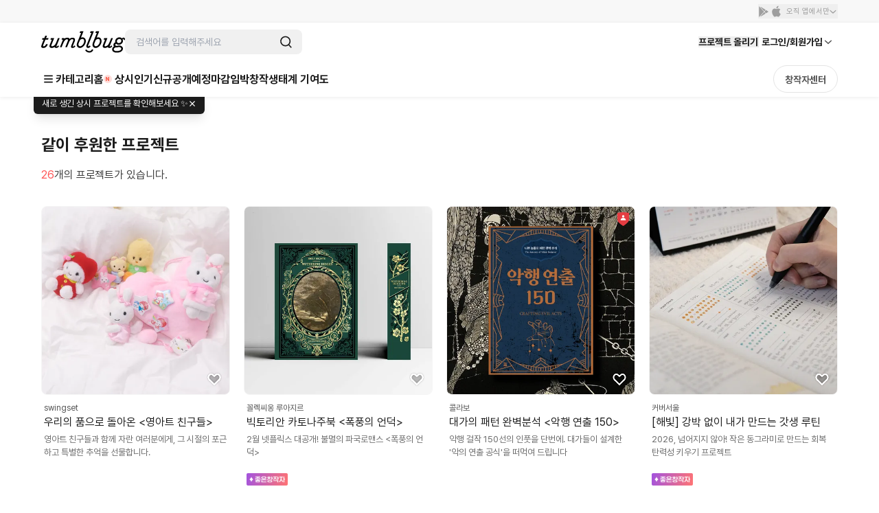

--- FILE ---
content_type: text/html; charset=utf-8
request_url: https://tumblbug.com/list/recommend-warrantier?screen_section=%EF%BF%BD%EF%BF%BD%EF%BF%BD%EF%BF%BD%EF%BF%BD%EF%BF%BD%EF%BF%BD%EF%BF%BD%EF%BF%BD%EF%BF%BD%EF%BF%BD%EF%BF%BD/%EF%BF%BD%EF%BF%BD%EF%BF%BD%EF%BF%BD%EF%BF%BD%EF%BF%BD%EF%BF%BD%EF%BF%BD%EF%BF%BD%EF%BF%BD%EF%BF%BD%EF%BF%BD/%EF%BF%BD%EF%BF%BD%EF%BF%BD%EF%BF%BD%EF%BF%BD%EF%BF%BD%EF%BF%BD%EF%BF%BD%EF%BF%BD&projectUUid=7e677ac1-993d-48ea-a8fd-7c2216cb02db
body_size: 34643
content:
<!doctype html>
<html lang="ko-KR">
  <head>
    <meta charset="utf-8" />
    <title data-react-helmet="true">텀블벅 - 크리에이터를 위한 크라우드펀딩</title>
    <meta
      name="viewport"
      content="width=device-width, initial-scale=1, minimum-scale=1, maximum-scale=1, user-scalable=no"
    />
    <meta name="format-detection" content="telephone=no" />
    <meta name="naver-site-verification" content="a8743f96a21aea5fed67e1bbe536f8c92143d4b5" />
    <link rel="preconnect" href="https://tumblbug-assets.s3.ap-northeast-1.amazonaws.com" />
    <link rel="dns-prefetch" href="https://static.tumblbug.com" />
    <link rel="dns-prefetch" href="https://assets.tumblbug.com" />
    <link rel="dns-prefetch" href="https://img.tumblbug.com" />
    <link rel="dns-prefetch" href="https://tumblbug-assets.imgix.net" />
    <link rel="dns-prefetch" href="https://tumblbug-pci2.imgix.net" />
    <link rel="dns-prefetch" href="https://tumblbug-psi.imgix.net" />
    <link rel="dns-prefetch" href="https://tumblbug-upi.imgix.net" />
    <link rel="dns-prefetch" href="https://www.google-analytics.com" />
    <link rel="dns-prefetch" href="https://www.googletagmanager.com" />
    <link rel="dns-prefetch" href="https://connect.facebook.net" />
    <link rel="dns-prefetch" href="https://www.facebook.com" />
    <link rel="dns-prefetch" href="https://bc.ad.daum.net" />
    <link rel="dns-prefetch" href="https://t1.kakaocdn.net" />
    <link rel="dns-prefetch" href="https://t1.daumcdn.net" />
    <link rel="dns-prefetch" href="https://nsp.pay.naver.com" />
    <link rel="dns-prefetch" href="https://stats.g.doubleclick.net" />
    <link rel="dns-prefetch" href="https://cdn.segment.com" />
    <link rel="dns-prefetch" href="https://api.segment.io" />
    <link rel="dns-prefetch" href="https://appleid.cdn-apple.com" />
    <link rel="preconnect" href="https://cdn.jsdelivr.net" crossorigin />
    <link
      rel="stylesheet"
      as="style"
      href="https://cdn.jsdelivr.net/gh/orioncactus/pretendard@v1.3.9/dist/web/static/pretendard-dynamic-subset.min.css"
    />

    <style>
      @font-face {
        font-family: Pretendard;
        src: url('https://cdn.jsdelivr.net/gh/orioncactus/pretendard@v1.3.9/dist/web/static/pretendard-dynamic-subset.min.css')
          format('font-woff2');
      }

      body {
        font-family: Pretendard;
      }
    </style>
    
    <meta data-react-helmet="true" content="창의적인 시도를 함께 실현시키는 펀딩 커뮤니티 텀블벅에서 문화예술, 출판, 패션, 게임 까지 다양한 분야 크리에이터들의 프로젝트를 후원해주세요." name="description"/>
    <link href=https://assets.tumblbug.com/appicon/favicon/favicon-32x32.png rel="icon" type="image/x-icon">
    
  <link rel="apple-touch-icon-precomposed" href="https://assets.tumblbug.com/appicon/home-icon/apple-icon-180x180.png">
  <link rel="apple-touch-icon" sizes="120x120" href="https://assets.tumblbug.com/appicon/home-icon/apple-icon-120x120.png">
  <link rel="apple-touch-icon" sizes="152x152" href="https://assets.tumblbug.com/appicon/home-icon/apple-icon-152x152.png">
  <link rel="apple-touch-icon" sizes="180x180" href="https://assets.tumblbug.com/appicon/home-icon/apple-icon-180x180.png">

  <link rel="icon" type="image/png" sizes="48x48"  href="https://assets.tumblbug.com/appicon/home-icon/android-icon-48x48.png">
  <link rel="icon" type="image/png" sizes="72x72"  href="https://assets.tumblbug.com/appicon/home-icon/android-icon-72x72.png">
  <link rel="icon" type="image/png" sizes="96x96"  href="https://assets.tumblbug.com/appicon/home-icon/android-icon-96x96.png">
  <link rel="icon" type="image/png" sizes="144x144"  href="https://assets.tumblbug.com/appicon/home-icon/android-icon-144x144.png">
  <link rel="icon" type="image/png" sizes="192x192"  href="https://assets.tumblbug.com/appicon/home-icon/android-icon-192x192.png">

  <meta name="apple-mobile-web-app-title" content="텀블벅">
  <meta name="application-name" content="텀블벅">

    <script type="application/javascript">
      window.MOBX_STATE = {"app":{"ssrLocation":"/list/recommend-warrantier?screen_section=%EF%BF%BD%EF%BF%BD%EF%BF%BD%EF%BF%BD%EF%BF%BD%EF%BF%BD%EF%BF%BD%EF%BF%BD%EF%BF%BD%EF%BF%BD%EF%BF%BD%EF%BF%BD/%EF%BF%BD%EF%BF%BD%EF%BF%BD%EF%BF%BD%EF%BF%BD%EF%BF%BD%EF%BF%BD%EF%BF%BD%EF%BF%BD%EF%BF%BD%EF%BF%BD%EF%BF%BD/%EF%BF%BD%EF%BF%BD%EF%BF%BD%EF%BF%BD%EF%BF%BD%EF%BF%BD%EF%BF%BD%EF%BF%BD%EF%BF%BD&projectUUid=7e677ac1-993d-48ea-a8fd-7c2216cb02db"},"currentUser":{"isLoading":false,"isLoaded":false,"isStarCreator":false,"isAdmin":false,"emailVerified":false,"paymentSaved":false,"isOpenPledgeHistory":false,"projectWarrantyNotificationPage":{"total":0,"totalPages":0,"pageSize":0,"hasPrevious":false,"hasNext":false,"page":1,"contents":[]},"isReceiveNewsletters":false,"isReceiveProjectNotification":false,"isReceiveFollowMail":false,"isReceiveMessageNotification":false,"isReceiveEndLikedProjectMail":false,"projectWarrantyNotificationEnableCount":0,"projectWarrantyNotificationEnableList":[]},"collectionV3Store":{"collections":{},"info":null},"projectStore":{"parent":"[Circular ~]","projects":[],"creators":[],"isProjectStoryLoaded":false,"couponList":[],"bannerList":[]},"rewardStore":{"rewards":[],"extraRewards":[],"isRewardsLoaded":false,"isExtraRewardsLoaded":false},"heroStore":{"isLoaded":false},"postStore":{"_cachedProjectId":null,"_posts":[],"_communities":[],"_postsPagination":null,"_communitiesPagination":null,"postFilter":"","_comments":[],"_commentPagination":{}},"categoryStore":{"categories":null,"categoryHierarchy":null,"isLoaded":false,"mnuriCardPermitCategories":null,"paymentTypePermitCategories":{},"currentDepth1Category":null,"currentDepth2Category":null},"discoverStore":{"frontpageProjects":{}},"layerStore":{"layerData":{},"layers":[],"openedLayers":[],"hiddenLayers":[],"tooltips":{}},"userPaymentStore":{"isLoading":false,"isLoaded":false,"payments":[],"isLastPaymentAddedInPledgeModal":null},"userShippingAddressStore":{"tempShippingAddresses":[],"isLoading":false,"isLoaded":false,"shippingAddresses":[],"warrantyAddresses":{}},"accountStore":{"isLoading":false,"isLoaded":false,"emailVerified":false,"phoneVerified":false,"requested":false,"hasKakaoAccount":false,"hasNaverAccount":false,"hasFacebookAccount":false,"hasAppleAccount":false},"userProfileStore":{"isLoading":false,"isLoaded":false,"pledgeCount":0,"storePledgeCount":0,"isOpenPledgeHistory":false,"followerCount":0,"followingCount":0},"cmsPageStore":{"cmsInfo":{},"isLoaded":false},"likedProjectsStore":{"likedProjectIDs":[],"likedProjects":{},"temporaryLiked":{}},"projectWarrantyStore":{"cachedLoadedWarranties":{},"errorObj":{"contents":[],"hasNext":false,"hasPrevious":false,"page":0,"pageSize":4,"total":0,"totalPages":0},"isWarrantyCanceled":false,"loadedWarranties":{"ON_GOING":null,"SUCCESS":null,"FAILED":null,"REVIEWABLE":null},"isWarrantiesLoaded":false,"searchWord":"","isSearchingLoaded":false,"noResult":false,"warrantyDetails":{},"warrantyComplete":{},"shareUrls":{},"warrantyDetailError":null,"warrantyCompleteError":null,"shareUrlError":null,"isWarrantyDetailLoaded":false,"isWarrantyCompleteLoading":true,"isWarrantyCompleteLoaded":false},"pledgeOrderStore":{"_parent":"[Circular ~]","rewardUUIDs":[],"counts":[],"totalAmount":0,"totalDcAmount":0,"totalShippingPage":1,"shippingPageNumber":1,"project":{"id":"","title":"","summary":"","permalink":"","category":"","fundingGoal":0,"fundingDeadline":"","coverImageUrl":"","url":"","creatorName":"","fundingStatus":"","pledgesCount":0,"fundedAmount":0,"fundingStart":"","uuid":"","shortDescription":"","creatorPermalink":"","creatorUuid":"","categoryName":"","state":"","editorPick":false,"amount":0,"percentage":0,"pledgedCount":0,"timeToLive":"","backerImageUrls":[],"isOngoing":false,"isEnded":false,"isSucceeded":false,"isOnlyAdult":false,"expectedPaymentDate":"","type":"FUNDING"},"rewardList":[],"shippingList":[],"couponList":[],"selectedPaymentMethod":"CARD","paymentList":[],"selectAddress":{"id":"0","areaCodeAddress":"","isDefault":false,"oldZipcode":"","recipientName":"","recipientPhoneNo":"","streetAddress":"","zipcode":"","addressDetail":"","address":""},"selectCoupon":null,"selectPayment":{"id":"0","paymentType":"CARD","corpName":"","corpCode":"","lastFourDigits":"","cardQuota":"0","default":false},"selectRewards":[],"extraMoney":0,"options":[],"isPageLoaded":false,"tempPaymentId":"0","permalink":"","isPledgeProcess":false,"pledgeErrorCode":"","defaultPayment":false,"defaultShippingAddress":false},"projectEditorStore":{"projectPlanStore":{"projectPlan":{},"isLoading":false,"isLoaded":false,"isModifyProjectPlan":false,"isUpdatedProjectPlan":false},"editorRewardStore":{"validateItem":{},"validateReward":{},"projectEditorStore":"[Circular ~.projectEditorStore]","rewards":[],"extraRewards":[],"rewardItems":[],"reward":{"money":0,"description":"","expectedDeliveryDate":"","addressNeeded":null,"isLimited":null,"items":{},"limit":null,"isRecommended":false},"extraReward":{"money":0,"isLimited":null,"items":{},"limit":null,"addressNeeded":null},"item":{"id":"","optionDesc":"","optionType":"","quantity":"","title":""},"modifyRewardId":null,"modifyExtraRewardId":null,"modifyItemId":null,"isRewardItemsLoading":false,"isRewardItemsLoaded":false,"isRewardLoading":false,"isRewardLoaded":false,"rewardErrors":{"money":"","title":"","expectedDeliveryDate":"","addressNeeded":"","isLimited":"","isUserLimited":"","userLimit":"","items":"","limit":""},"extraRewardErrors":{"money":"","addressNeeded":"","isLimited":"","isUserLimited":"","userLimit":"","items":"","limit":""},"itemErrors":{"optionDesc":"","optionType":"","quantity":"","title":""}},"projectErrorArray":[],"project":{"editorVersion":2,"isProjectStartOver":false,"category":"","responsibilityReviewStatus":"NOT_REQUIRED","categoryId":null,"categoryName":"","certificateFiles":[],"certificateTypes":"","coverImageFileName":"","coverImageUrl":"","imageUrls":[],"creatorImageUrl":"","creatorName":"","depositAccount":null,"district":"","editorPick":false,"endDate":"","expectedPayoutDates":[],"fundingGoal":null,"fundingStart":"","isAuth":false,"isFixedPlan":false,"isOnlyAdult":false,"oldLocation":"","openedAt":"","originImageUrl":"","paidOutDates":[],"parentCategory":"","paymentDeadline":"","permalink":"","plannedAt":"","projectDescription":"","projectUuid":"","ratePlanType":null,"ratePlanBenefits":null,"region":"","shortTitle":"","startDate":"","state":"","submitType":"","summary":"","tags":[],"taxPayer":null,"title":"","url":"","usePrelaunch":false,"useCommunity":true,"type":"FUNDING","userDescription":"","refundPolicy":null,"prelaunchedAt":null,"isDepositAccount":false,"isTaxPayer":false,"isRewardDelivered":false,"fundingStatus":"draft","deadlineCountWithSuffix":{"countLeft":23,"suffix":"시간"},"categoryInfos":"","currentUserType":"Creator","openedAtTime":"","shippingType":"","fancallRequest":{"isRequestFancallAvailable":false,"useRequestFancall":false,"requestFancallFirstStartedAt":"","requestFancallEndedAt":"","requestFancallCount":0,"openedFancallProjectPermalink":""},"isStoreCreatable":false,"storeInfo":null,"expectedDeliveryDate":null,"isRewardDeliveryDelayed":false,"progressStatus":null},"modifyProjects":null,"creator":{"uuid":"","authBirthday":"","authName":"","biography":"","email":"","hasUploadedProfileImage":"","isAuth":false,"isAdult":false,"isEmailVerified":false,"isPhoneVerified":false,"lastLoggedInAt":"","location":"","name":"","permalink":"","phoneNumber1":"","phoneNumber2":"","phoneNumber3":"","pledgedProjectsCount":0,"profileImageUrl":"","publishedProjectsCount":0,"isCurrentUserAdmin":false},"lastDraftProject":{},"isLastDraftProject":false,"isValidationError":false,"isUpdateProject":false,"isProjectLoaded":false,"isStore":false,"isPermalinkCheck":true,"isSaveProjectLoad":false,"isLoadedLastDraftProject":false,"isOpenPreview":false,"isPolicyDisabled":false,"qualifyCreation":"","projectPlanRecommendedByAI":""},"notificationStore":{"isLoading":false,"totalPages":1,"currentTab":"All","hasNewNotification":false,"newNotifications":{"projectIsNew":false,"activityIsNew":false},"notifications":{"All":[],"Activity":[],"Project":[]}},"editorRewardStore":{"validateItem":{},"validateReward":{},"projectEditorStore":{"projectPlanStore":{"projectPlan":{},"isLoading":false,"isLoaded":false,"isModifyProjectPlan":false,"isUpdatedProjectPlan":false},"editorRewardStore":"[Circular ~.editorRewardStore]","projectErrorArray":[],"project":{"editorVersion":2,"isProjectStartOver":false,"category":"","responsibilityReviewStatus":"NOT_REQUIRED","categoryId":null,"categoryName":"","certificateFiles":[],"certificateTypes":"","coverImageFileName":"","coverImageUrl":"","imageUrls":[],"creatorImageUrl":"","creatorName":"","depositAccount":null,"district":"","editorPick":false,"endDate":"","expectedPayoutDates":[],"fundingGoal":null,"fundingStart":"","isAuth":false,"isFixedPlan":false,"isOnlyAdult":false,"oldLocation":"","openedAt":"","originImageUrl":"","paidOutDates":[],"parentCategory":"","paymentDeadline":"","permalink":"","plannedAt":"","projectDescription":"","projectUuid":"","ratePlanType":null,"ratePlanBenefits":null,"region":"","shortTitle":"","startDate":"","state":"","submitType":"","summary":"","tags":[],"taxPayer":null,"title":"","url":"","usePrelaunch":false,"useCommunity":true,"type":"FUNDING","userDescription":"","refundPolicy":null,"prelaunchedAt":null,"isDepositAccount":false,"isTaxPayer":false,"isRewardDelivered":false,"fundingStatus":"draft","deadlineCountWithSuffix":{"countLeft":23,"suffix":"시간"},"categoryInfos":"","currentUserType":"Creator","openedAtTime":"","shippingType":"","fancallRequest":{"isRequestFancallAvailable":false,"useRequestFancall":false,"requestFancallFirstStartedAt":"","requestFancallEndedAt":"","requestFancallCount":0,"openedFancallProjectPermalink":""},"isStoreCreatable":false,"storeInfo":null,"expectedDeliveryDate":null,"isRewardDeliveryDelayed":false,"progressStatus":null},"modifyProjects":null,"creator":{"uuid":"","authBirthday":"","authName":"","biography":"","email":"","hasUploadedProfileImage":"","isAuth":false,"isAdult":false,"isEmailVerified":false,"isPhoneVerified":false,"lastLoggedInAt":"","location":"","name":"","permalink":"","phoneNumber1":"","phoneNumber2":"","phoneNumber3":"","pledgedProjectsCount":0,"profileImageUrl":"","publishedProjectsCount":0,"isCurrentUserAdmin":false},"lastDraftProject":{},"isLastDraftProject":false,"isValidationError":false,"isUpdateProject":false,"isProjectLoaded":false,"isStore":false,"isPermalinkCheck":true,"isSaveProjectLoad":false,"isLoadedLastDraftProject":false,"isOpenPreview":false,"isPolicyDisabled":false,"qualifyCreation":"","projectPlanRecommendedByAI":""},"rewards":[],"extraRewards":[],"rewardItems":[],"reward":{"money":0,"description":"","expectedDeliveryDate":"","addressNeeded":null,"isLimited":null,"items":{},"limit":null,"isRecommended":false},"extraReward":{"money":0,"isLimited":null,"items":{},"limit":null,"addressNeeded":null},"item":{"id":"","optionDesc":"","optionType":"","quantity":"","title":""},"modifyRewardId":null,"modifyExtraRewardId":null,"modifyItemId":null,"isRewardItemsLoading":false,"isRewardItemsLoaded":false,"isRewardLoading":false,"isRewardLoaded":false,"rewardErrors":{"money":"","title":"","expectedDeliveryDate":"","addressNeeded":"","isLimited":"","isUserLimited":"","userLimit":"","items":"","limit":""},"extraRewardErrors":{"money":"","addressNeeded":"","isLimited":"","isUserLimited":"","userLimit":"","items":"","limit":""},"itemErrors":{"optionDesc":"","optionType":"","quantity":"","title":""}},"projectPlanStore":{"projectPlan":{},"isLoading":false,"isLoaded":false,"isModifyProjectPlan":false,"isUpdatedProjectPlan":false},"couponEditorStore":{"draftCoupons":[],"publishedCoupons":[]},"sheetStore":{"openedSheets":[]}};
    </script>
    <script defer src="https://nsp.pay.naver.com/sdk/js/naverpay.min.js"></script>
    <script type="application/ld+json">
      {
        "@context": "http://schema.org",
        "@type": "Organization",
        "name": "텀블벅",
        "url": "https://tumblbug.com/",
        "sameAs": [
          "https://post.naver.com/tumblbug_n",
          "https://brunch.co.kr/@tumblbug",
          "https://twitter.com/tumblbug",
          "https://www.instagram.com/tumblbug",
          "https://www.facebook.com/tumblbug"
        ]
      }
    </script>
    <link rel="stylesheet" href="/tumblbug-ui.css" />
    <style data-styled="true" data-styled-version="6.1.19">.jqzjLF{display:-webkit-inline-box;display:-webkit-inline-flex;display:-ms-inline-flexbox;display:inline-flex;-webkit-align-self:center;-ms-flex-item-align:center;-ms-grid-row-align:center;align-self:center;}/*!sc*/
.jqzjLF svg{width:1em;height:1em;}/*!sc*/
.jqzjLF.baseline svg{top:0.125em;position:relative;}/*!sc*/
data-styled.g1[id="Icon__SVGICON-sc-bv7y1u-0"]{content:"jqzjLF,"}/*!sc*/
.GmXrQ{position:relative;display:block;width:100%;-webkit-box-flex:1;-webkit-flex-grow:1;-ms-flex-positive:1;flex-grow:1;background:#fff;}/*!sc*/
data-styled.g2[id="style__Container-sc-mwpm3y-0"]{content:"GmXrQ,"}/*!sc*/
.gBja-DC{position:relative;overflow:hidden;display:-webkit-box;display:-webkit-flex;display:-ms-flexbox;display:flex;width:100%;-webkit-align-items:center;-webkit-box-align:center;-ms-flex-align:center;align-items:center;-webkit-box-pack:center;-ms-flex-pack:center;-webkit-justify-content:center;justify-content:center;-webkit-flex-direction:column;-ms-flex-direction:column;flex-direction:column;background:#fff;}/*!sc*/
data-styled.g3[id="style__FooterWrapper-sc-mwpm3y-1"]{content:"gBja-DC,"}/*!sc*/
.fKJTCu{padding:0 16px;display:-webkit-box;display:-webkit-flex;display:-ms-flexbox;display:flex;width:100%;-webkit-flex-direction:column;-ms-flex-direction:column;flex-direction:column;}/*!sc*/
@media only screen and (min-width: 1080px){.fKJTCu{width:1080px;-webkit-flex-direction:row;-ms-flex-direction:row;flex-direction:row;-webkit-box-pack:justify;-webkit-justify-content:space-between;justify-content:space-between;max-height:220px;min-height:178px;}}/*!sc*/
@media only screen and (min-width:1200px){.fKJTCu{width:1160px;}}/*!sc*/
data-styled.g4[id="style__FooterLinkWrapper-sc-mwpm3y-2"]{content:"fKJTCu,"}/*!sc*/
.hklXAQ{margin-top:24px;display:-webkit-box;display:-webkit-flex;display:-ms-flexbox;display:flex;-webkit-flex-direction:column;-ms-flex-direction:column;flex-direction:column;}/*!sc*/
@media only screen and (min-width: 1080px){.hklXAQ{-webkit-flex-direction:row;-ms-flex-direction:row;flex-direction:row;}}/*!sc*/
data-styled.g5[id="style__FooterSitemapWrapper-sc-mwpm3y-3"]{content:"hklXAQ,"}/*!sc*/
.cuanBQ{display:-webkit-box;display:-webkit-flex;display:-ms-flexbox;display:flex;-webkit-box-flex-wrap:wrap;-webkit-flex-wrap:wrap;-ms-flex-wrap:wrap;flex-wrap:wrap;}/*!sc*/
@media only screen and (min-width: 1080px){.cuanBQ{margin-top:0px;-webkit-box-flex-wrap:nowrap;-webkit-flex-wrap:nowrap;-ms-flex-wrap:nowrap;flex-wrap:nowrap;}}/*!sc*/
data-styled.g6[id="style__FooterSitemap-sc-mwpm3y-4"]{content:"cuanBQ,"}/*!sc*/
.ciTrAE{display:-webkit-inline-box;display:-webkit-inline-flex;display:-ms-inline-flexbox;display:inline-flex;-webkit-flex-direction:row;-ms-flex-direction:row;flex-direction:row;-webkit-box-flex-wrap:wrap;-webkit-flex-wrap:wrap;-ms-flex-wrap:wrap;flex-wrap:wrap;}/*!sc*/
@media only screen and (min-width: 1080px){.ciTrAE{display:-webkit-box;display:-webkit-flex;display:-ms-flexbox;display:flex;width:100%;-webkit-flex-direction:column;-ms-flex-direction:column;flex-direction:column;height:100%;}}/*!sc*/
data-styled.g7[id="style__FooterLinkColumn-sc-mwpm3y-5"]{content:"ciTrAE,"}/*!sc*/
.bKAtaL{margin-top:24px;display:-webkit-inline-box;display:-webkit-inline-flex;display:-ms-inline-flexbox;display:inline-flex;-webkit-flex-direction:row;-ms-flex-direction:row;flex-direction:row;}/*!sc*/
@media only screen and (min-width: 1080px){.bKAtaL{margin-top:0px;display:-webkit-box;display:-webkit-flex;display:-ms-flexbox;display:flex;width:100%;-webkit-flex-direction:column;-ms-flex-direction:column;flex-direction:column;height:100%;}}/*!sc*/
data-styled.g9[id="style__FooterAppLinkColumn-sc-mwpm3y-7"]{content:"bKAtaL,"}/*!sc*/
.gzEkSQ{display:none;width:100%;max-height:24px;font-size:16px;line-height:24px;font-weight:bold;color:#3d3d3d;}/*!sc*/
@media only screen and (min-width: 1080px){.gzEkSQ{display:-webkit-box;display:-webkit-flex;display:-ms-flexbox;display:flex;}}/*!sc*/
data-styled.g10[id="style__FooterLinkSitemapTitle-sc-mwpm3y-8"]{content:"gzEkSQ,"}/*!sc*/
.nfEUj{position:relative;margin-top:8px;margin-right:16px;display:-webkit-inline-box;display:-webkit-inline-flex;display:-ms-inline-flexbox;display:inline-flex;color:#6d6d6d;font-weight:500;font-size:13px;line-height:20px;-webkit-transition:all 0.3s ease-in-out;transition:all 0.3s ease-in-out;cursor:pointer;}/*!sc*/
.nfEUj:hover{color:#3d3d3d;font-weight:bold;}/*!sc*/
@media only screen and (min-width: 1080px){.nfEUj{margin-right:0px;margin-top:10px;}.nfEUj:first-of-type{margin-top:12px;}}/*!sc*/
.nfEUj em{color:#f86453!important;font-style:normal;font-weight:700;}/*!sc*/
@media only screen and (min-width: 1080px){.nfEUj{font-size:14px;line-height:22px;}}/*!sc*/
data-styled.g11[id="style__SitemapLink-sc-mwpm3y-9"]{content:"nfEUj,"}/*!sc*/
.hYRusp{position:relative;}/*!sc*/
.exRSsw{position:relative;}/*!sc*/
.exRSsw:after{position:absolute;display:-webkit-inline-box;display:-webkit-inline-flex;display:-ms-inline-flexbox;display:inline-flex;-webkit-box-pack:center;-ms-flex-pack:center;-webkit-justify-content:center;justify-content:center;-webkit-align-items:center;-webkit-box-align:center;-ms-flex-align:center;align-items:center;top:-2px;right:-16px;width:14px;height:14px;border-radius:14px;color:#fff;background-color:#f05757;content:'N';font-size:8px;font-weight:bold;opacity:0;}/*!sc*/
@media only screen and (min-width: 1080px){.exRSsw:after{opacity:1;}}/*!sc*/
data-styled.g12[id="style__SitemapText-sc-mwpm3y-10"]{content:"hYRusp,exRSsw,"}/*!sc*/
.kquhKQ{display:-webkit-inline-box;display:-webkit-inline-flex;display:-ms-inline-flexbox;display:inline-flex;width:22px;height:20px;-webkit-box-pack:center;-ms-flex-pack:center;-webkit-justify-content:center;justify-content:center;-webkit-align-items:center;-webkit-box-align:center;-ms-flex-align:center;align-items:center;}/*!sc*/
data-styled.g13[id="style__IconWrapper-sc-mwpm3y-11"]{content:"kquhKQ,"}/*!sc*/
.mtjIc{position:relative;margin-right:10px;display:-webkit-inline-box;display:-webkit-inline-flex;display:-ms-inline-flexbox;display:inline-flex;width:106px;height:32px;-webkit-box-pack:center;-ms-flex-pack:center;-webkit-justify-content:center;justify-content:center;-webkit-align-items:center;-webkit-box-align:center;-ms-flex-align:center;align-items:center;font-size:12px;line-height:18px;font-weight:500;background:#f0f0f0;border-radius:4px;color:#6d6d6d;cursor:pointer;-webkit-transition:all 0.3s ease-in-out;transition:all 0.3s ease-in-out;}/*!sc*/
.mtjIc div{position:relative;display:-webkit-box;display:-webkit-flex;display:-ms-flexbox;display:flex;}/*!sc*/
.mtjIc path{fill:#6d6d6d;}/*!sc*/
@media only screen and (min-width: 1080px){.mtjIc{margin-top:10px;width:140px;height:36px;font-size:14px;line-height:22px;}}/*!sc*/
.mtjIc:hover{color:#3d3d3d;}/*!sc*/
data-styled.g14[id="style__StoreButton-sc-mwpm3y-12"]{content:"mtjIc,"}/*!sc*/
.NJtYA{margin-left:-10px;display:-webkit-inline-box;display:-webkit-inline-flex;display:-ms-inline-flexbox;display:inline-flex;-webkit-align-items:baseline;-webkit-box-align:baseline;-ms-flex-align:baseline;align-items:baseline;}/*!sc*/
data-styled.g15[id="style__StoreButtonInnerWrapper-sc-mwpm3y-13"]{content:"NJtYA,"}/*!sc*/
.deMXyK{margin-top:24px;}/*!sc*/
@media only screen and (min-width: 1080px){.deMXyK{min-width:200px;}}/*!sc*/
data-styled.g16[id="style__FooterLinkCustomer-sc-mwpm3y-14"]{content:"deMXyK,"}/*!sc*/
.GnqlU{display:-webkit-box;display:-webkit-flex;display:-ms-flexbox;display:flex;width:100%;max-height:24px;font-size:16px;line-height:24px;font-weight:bold;color:#3d3d3d;}/*!sc*/
data-styled.g17[id="style__FooterLinkCustomerTitle-sc-mwpm3y-15"]{content:"GnqlU,"}/*!sc*/
.hOiTSN{margin-top:2px;display:-webkit-box;display:-webkit-flex;display:-ms-flexbox;display:flex;width:100%;max-height:24px;font-size:12px;line-height:18px;color:#6d6d6d;}/*!sc*/
@media only screen and (min-width: 1080px){.hOiTSN{margin-top:12px;}}/*!sc*/
data-styled.g18[id="style__FooterLinkCustomerDesc-sc-mwpm3y-16"]{content:"hOiTSN,"}/*!sc*/
.imGbCg{margin-top:10px;display:-webkit-box;display:-webkit-flex;display:-ms-flexbox;display:flex;width:100%;height:42px;font-size:14px;line-height:22px;color:#3d3d3d;border:1px solid #e4e4e4;font-weight:bold;-webkit-box-pack:center;-ms-flex-pack:center;-webkit-justify-content:center;justify-content:center;-webkit-align-items:center;-webkit-box-align:center;-ms-flex-align:center;align-items:center;border-radius:4px;cursor:pointer;-webkit-transition:all 0.3s ease-in-out;transition:all 0.3s ease-in-out;font-weight:500;}/*!sc*/
.imGbCg:hover{border:1px solid #6d6d6d;color:#3d3d3d;}/*!sc*/
@media only screen and (min-width: 1080px){.imGbCg{max-width:180px;height:36px;}}/*!sc*/
data-styled.g19[id="style__FooterLinkCustomerChannelTalk-sc-mwpm3y-17"]{content:"imGbCg,"}/*!sc*/
.hEquwW{padding:0px 16px;margin-top:24px;margin-bottom:16px;display:-webkit-box;display:-webkit-flex;display:-ms-flexbox;display:flex;width:100%;font-size:13px;-webkit-flex-direction:column;-ms-flex-direction:column;flex-direction:column;}/*!sc*/
@media only screen and (min-width: 1080px){.hEquwW{margin-top:18px;width:1080px;-webkit-flex-direction:row;-ms-flex-direction:row;flex-direction:row;border-top:1px solid #f0f0f0;}}/*!sc*/
@media only screen and (min-width:1200px){.hEquwW{width:1160px;}}/*!sc*/
data-styled.g20[id="style__FooterCompanyWrapper-sc-mwpm3y-18"]{content:"hEquwW,"}/*!sc*/
.kYeHlU{display:-webkit-box;display:-webkit-flex;display:-ms-flexbox;display:flex;width:100%;-webkit-box-flex-wrap:wrap;-webkit-flex-wrap:wrap;-ms-flex-wrap:wrap;flex-wrap:wrap;-webkit-box-pack:start;-ms-flex-pack:start;-webkit-justify-content:flex-start;justify-content:flex-start;-webkit-align-content:flex-start;-ms-flex-line-pack:start;align-content:flex-start;}/*!sc*/
@media only screen and (min-width: 1080px){.kYeHlU{padding-top:20px;min-width:800px;}}/*!sc*/
data-styled.g21[id="style__FooterCompany-sc-mwpm3y-19"]{content:"kYeHlU,"}/*!sc*/
.cqaion{display:-webkit-box;display:-webkit-flex;display:-ms-flexbox;display:flex;-webkit-flex-direction:row;-ms-flex-direction:row;flex-direction:row;-webkit-align-items:center;-webkit-box-align:center;-ms-flex-align:center;align-items:center;font-size:11px;height:20px;line-height:16px;color:#3d3d3d;}/*!sc*/
.cqaion strong{margin-right:5px;display:-webkit-box;display:-webkit-flex;display:-ms-flexbox;display:flex;height:20px;-webkit-flex-direction:row;-ms-flex-direction:row;flex-direction:row;font-weight:500;line-height:20px;-webkit-align-items:flex-start;-webkit-box-align:flex-start;-ms-flex-align:flex-start;align-items:flex-start;white-space:nowrap;}/*!sc*/
.cqaion span{margin-right:8px;display:-webkit-box;display:-webkit-flex;display:-ms-flexbox;display:flex;height:20px;-webkit-flex-direction:row;-ms-flex-direction:row;flex-direction:row;line-height:21px;-webkit-align-items:flex-start;-webkit-box-align:flex-start;-ms-flex-align:flex-start;align-items:flex-start;color:#6d6d6d;white-space:nowrap;}/*!sc*/
@media only screen and (min-width: 1080px){.cqaion{font-size:13px;height:20px;line-height:20px;}}/*!sc*/
data-styled.g22[id="style__FooterCompanyItem-sc-mwpm3y-20"]{content:"cqaion,"}/*!sc*/
.kElarp{display:block;width:100%;color:#9e9e9e;font-size:13px;line-height:20px;margin:0 0 36px;}/*!sc*/
@media only screen and (min-width: 768px){.kElarp{margin:0 0 72px;}}/*!sc*/
data-styled.g23[id="style__FooterCopyright-sc-mwpm3y-21"]{content:"kElarp,"}/*!sc*/
.hWUcWN{margin-top:10px;padding-bottom:5px;display:-webkit-box;display:-webkit-flex;display:-ms-flexbox;display:flex;width:100%;}/*!sc*/
@media only screen and (min-width: 1080px){.hWUcWN{padding-top:10px;padding-bottom:10px;-webkit-box-pack:end;-ms-flex-pack:end;-webkit-justify-content:flex-end;justify-content:flex-end;}}/*!sc*/
data-styled.g24[id="style__FooterShareButtonSection-sc-mwpm3y-22"]{content:"hWUcWN,"}/*!sc*/
.kgnEDu{position:relative;margin-right:10px;display:-webkit-inline-box;display:-webkit-inline-flex;display:-ms-inline-flexbox;display:inline-flex;-webkit-box-pack:center;-ms-flex-pack:center;-webkit-justify-content:center;justify-content:center;width:32px;height:32px;border:1px solid #e4e4e4;border-radius:32px;opacity:0.5;cursor:pointer;-webkit-transition:all 0.3s ease-in-out;transition:all 0.3s ease-in-out;}/*!sc*/
.kgnEDu svg{display:-webkit-box;display:-webkit-flex;display:-ms-flexbox;display:flex;-webkit-transform:scale(1.4);-moz-transform:scale(1.4);-ms-transform:scale(1.4);transform:scale(1.4);fill:#3d3d3d;}/*!sc*/
.kgnEDu:hover{border:1px solid #6d6d6d;}/*!sc*/
data-styled.g25[id="style__FooterShareButton-sc-mwpm3y-23"]{content:"kgnEDu,"}/*!sc*/
.hPufCg{display:-webkit-box;display:-webkit-flex;display:-ms-flexbox;display:flex;width:100%;padding-left:8px;margin-bottom:20px;-webkit-align-items:center;-webkit-box-align:center;-ms-flex-align:center;align-items:center;-webkit-box-pack:center;-ms-flex-pack:center;-webkit-justify-content:center;justify-content:center;color:#666666;font-size:10px;font-weight:normal;line-height:150%;}/*!sc*/
@media only screen and (min-width: 1080px){.hPufCg{padding-left:0px;}}/*!sc*/
data-styled.g26[id="style__FooterISMSContainer-sc-mwpm3y-24"]{content:"hPufCg,"}/*!sc*/
.gLBTnr{display:-webkit-box;display:-webkit-flex;display:-ms-flexbox;display:flex;width:100%;padding-left:4px;-webkit-flex-direction:column;-ms-flex-direction:column;flex-direction:column;}/*!sc*/
@media only screen and (min-width: 1080px){.gLBTnr{width:1080px;}}/*!sc*/
data-styled.g27[id="style__FooterISMSColWrapper-sc-mwpm3y-25"]{content:"gLBTnr,"}/*!sc*/
.ibQhQb{display:-webkit-box;display:-webkit-flex;display:-ms-flexbox;display:flex;width:100%;-webkit-box-flex-wrap:wrap;-webkit-flex-wrap:wrap;-ms-flex-wrap:wrap;flex-wrap:wrap;height:auto;}/*!sc*/
data-styled.g28[id="style__FooterISMSFlexWrapper-sc-mwpm3y-26"]{content:"ibQhQb,"}/*!sc*/
.gkoMN{display:-webkit-box;display:-webkit-flex;display:-ms-flexbox;display:flex;}/*!sc*/
data-styled.g29[id="style__FlexSpan-sc-mwpm3y-27"]{content:"gkoMN,"}/*!sc*/
.hhRnbc{display:-webkit-box;display:-webkit-flex;display:-ms-flexbox;display:flex;width:100%;height:auto;min-height:56px;-webkit-align-items:center;-webkit-box-align:center;-ms-flex-align:center;align-items:center;-webkit-box-pack:center;-ms-flex-pack:center;-webkit-justify-content:center;justify-content:center;background:#f0f0f0;color:#6d6d6d;}/*!sc*/
data-styled.g30[id="style__FooterNotify-sc-mwpm3y-28"]{content:"hhRnbc,"}/*!sc*/
.jMawIy{padding:10px 16px;display:-webkit-box;display:-webkit-flex;display:-ms-flexbox;display:flex;width:100%;height:auto;font-size:12px;line-height:18px;}/*!sc*/
@media only screen and (min-width: 1080px){.jMawIy{width:1080px;}}/*!sc*/
@media only screen and (min-width:1200px){.jMawIy{width:1160px;}}/*!sc*/
data-styled.g31[id="style__FooterNotifyText-sc-mwpm3y-29"]{content:"jMawIy,"}/*!sc*/
.khCVYN{padding-bottom:1px;padding-left:1px;}/*!sc*/
data-styled.g32[id="style__SNSLinkIcon-sc-mwpm3y-30"]{content:"khCVYN,"}/*!sc*/
.esDqmZ{display:inline-block;}/*!sc*/
.esDqmZ img{vertical-align:middle;}/*!sc*/
data-styled.g33[id="style__FooterISMSLink-sc-mwpm3y-31"]{content:"esDqmZ,"}/*!sc*/
.cuqODQ{display:-webkit-inline-box;display:-webkit-inline-flex;display:-ms-inline-flexbox;display:inline-flex;width:100%;-webkit-box-pack:center;-ms-flex-pack:center;-webkit-justify-content:center;justify-content:center;}/*!sc*/
data-styled.g43[id="LoadingIndicator__Wrapper-sc-17hfejk-0"]{content:"cuqODQ,"}/*!sc*/
.eEvaLO{position:relative;}/*!sc*/
data-styled.g44[id="LoadingIndicator__InnerWrapper-sc-17hfejk-1"]{content:"eEvaLO,"}/*!sc*/
.kmvHjz{position:relative;}/*!sc*/
.kmvHjz .spectrum-CircleLoader{display:inline-block;width:32px;height:32px;position:relative;direction:ltr;}/*!sc*/
.kmvHjz .spectrum-CircleLoader-track{box-sizing:border-box;border-radius:100%;border-style:solid;width:32px;height:32px;border-width:4px;border-color:#E4E4E4;}/*!sc*/
.kmvHjz .spectrum-CircleLoader-fills{position:absolute;top:0;left:0;width:100%;height:100%;will-change:transform;-webkit-transform:translateZ(0);-moz-transform:translateZ(0);-ms-transform:translateZ(0);transform:translateZ(0);-webkit-animation:1s infinite cubic-bezier(0.25,0.78,0.48,0.89) eVkANj;animation:1s infinite cubic-bezier(0.25,0.78,0.48,0.89) eVkANj;transform-origin:center;}/*!sc*/
.kmvHjz .spectrum-CircleLoader-fill{box-sizing:border-box;border-style:solid;border-radius:100%;width:32px;height:32px;border-width:4px;border-color:#6D6D6D;}/*!sc*/
.kmvHjz .spectrum-CircleLoader-fillMask1,.kmvHjz .spectrum-CircleLoader-fillMask2{width:50%;height:100%;transform-origin:100% center;-webkit-transform:rotate(180deg);-moz-transform:rotate(180deg);-ms-transform:rotate(180deg);transform:rotate(180deg);overflow:hidden;position:absolute;}/*!sc*/
.kmvHjz .spectrum-CircleLoader-fillSubMask1,.kmvHjz .spectrum-CircleLoader-fillSubMask2{width:100%;height:100%;transform-origin:100% center;overflow:hidden;-webkit-transform:rotate(-180deg);-moz-transform:rotate(-180deg);-ms-transform:rotate(-180deg);transform:rotate(-180deg);}/*!sc*/
.kmvHjz .spectrum-CircleLoader-fillMask2{-webkit-transform:rotate(0deg);-moz-transform:rotate(0deg);-ms-transform:rotate(0deg);transform:rotate(0deg);}/*!sc*/
.kmvHjz .spectrum-CircleLoader-fillSubMask1{will-change:transform;-webkit-transform:translateZ(0);-moz-transform:translateZ(0);-ms-transform:translateZ(0);transform:translateZ(0);-webkit-animation:1s infinite linear csExBQ;animation:1s infinite linear csExBQ;}/*!sc*/
.kmvHjz .spectrum-CircleLoader-fillSubMask2{will-change:transform;-webkit-transform:translateZ(0);-moz-transform:translateZ(0);-ms-transform:translateZ(0);transform:translateZ(0);-webkit-animation:1s infinite linear iXFgaZ;animation:1s infinite linear iXFgaZ;}/*!sc*/
data-styled.g45[id="LoadingIndicator__Indeterminate-sc-17hfejk-2"]{content:"kmvHjz,"}/*!sc*/
.bOjKOH{width:100%;}/*!sc*/
@media only screen and (min-width: 1080px){.bOjKOH{max-width:1080px;margin:0 auto;}}/*!sc*/
@media only screen and (min-width: 1200px){.bOjKOH{max-width:1160px;}}/*!sc*/
data-styled.g62[id="Container__ContainerComponent-sc-1ql5ckp-0"]{content:"bOjKOH,"}/*!sc*/
.eUCFio{position:relative;display:-webkit-box;display:-webkit-flex;display:-ms-flexbox;display:flex;width:100%;max-height:72px;max-width:1080px;-webkit-align-items:center;-webkit-box-align:center;-ms-flex-align:center;align-items:center;-webkit-box-pack:justify;-webkit-justify-content:space-between;justify-content:space-between;padding:16px;}/*!sc*/
@media only screen and (min-width: 640px){.eUCFio{padding:10px 0;}}/*!sc*/
@media only screen and (min-width: 1200px){.eUCFio{max-width:1160px;}}/*!sc*/
data-styled.g128[id="styled__HeaderUpperLayout-sc-19mfl5d-0"]{content:"eUCFio,"}/*!sc*/
.gzfLDb{cursor:pointer;-webkit-transition:scale 0.3s ease-in-out;transition:scale 0.3s ease-in-out;}/*!sc*/
.gzfLDb>svg{height:28px;width:110px;}/*!sc*/
@media only screen and (min-width: 640px){.gzfLDb>svg{height:32px;width:122px;}}/*!sc*/
data-styled.g129[id="styled__LogoWrapper-sc-19mfl5d-1"]{content:"gzfLDb,"}/*!sc*/
.dLbpKq{padding:0;}/*!sc*/
data-styled.g138[id="AppLaunchTooltip__PopoverContents-sc-34d4d6-0"]{content:"dLbpKq,"}/*!sc*/
.lkVJGU{font-size:11px;font-weight:normal;line-height:120%;color:#9E9E9E;margin-left:4px;}/*!sc*/
data-styled.g145[id="AppLaunch__AppLaunchText-sc-1wu5jp0-0"]{content:"lkVJGU,"}/*!sc*/
.frurBC{width:16px;height:16px;}/*!sc*/
.frurBC path{fill:#9E9E9E;}/*!sc*/
data-styled.g146[id="AppLaunch__PlayStoreIcon-sc-1wu5jp0-1"]{content:"frurBC,"}/*!sc*/
.hCnUW{width:21px;height:21px;}/*!sc*/
.hCnUW path{fill:#9E9E9E;}/*!sc*/
data-styled.g147[id="AppLaunch__AppleIcon-sc-1wu5jp0-2"]{content:"hCnUW,"}/*!sc*/
.fwmEJx{width:100%;padding:6px 0;background-color:#F8F8F8;}/*!sc*/
@media only screen and (min-width: 640px){.fwmEJx{padding:6px 16px;}}/*!sc*/
data-styled.g148[id="AppLaunch__AppLaunchWrapper-sc-1wu5jp0-3"]{content:"fwmEJx,"}/*!sc*/
.exHSaQ{max-width:1160px;margin:0 auto;display:-webkit-box;display:-webkit-flex;display:-ms-flexbox;display:flex;-webkit-box-pack:end;-ms-flex-pack:end;-webkit-justify-content:flex-end;justify-content:flex-end;}/*!sc*/
data-styled.g149[id="AppLaunch__AppLaunchContainer-sc-1wu5jp0-4"]{content:"exHSaQ,"}/*!sc*/
.gwVWAl{display:-webkit-box;display:-webkit-flex;display:-ms-flexbox;display:flex;-webkit-align-items:center;-webkit-box-align:center;-ms-flex-align:center;align-items:center;-webkit-box-pack:center;-ms-flex-pack:center;-webkit-justify-content:center;justify-content:center;gap:4px;}/*!sc*/
data-styled.g150[id="AppLaunch__AppLaunchButton-sc-1wu5jp0-5"]{content:"gwVWAl,"}/*!sc*/
.epvGym{width:14px;height:14px;margin-left:-2px;}/*!sc*/
.epvGym path{fill:#9E9E9E;}/*!sc*/
data-styled.g151[id="AppLaunch__StyledIconArrowDown-sc-1wu5jp0-6"]{content:"epvGym,"}/*!sc*/
.cPHIwr{white-space:nowrap;min-height:52px;position:relative;display:-webkit-box;display:-webkit-flex;display:-ms-flexbox;display:flex;-webkit-align-items:center;-webkit-box-align:center;-ms-flex-align:center;align-items:center;-webkit-box-pack:center;-ms-flex-pack:center;-webkit-justify-content:center;justify-content:center;font-size:16px;font-weight:bold;line-height:120%;color:#1C1C1C;cursor:pointer;-webkit-flex-shrink:0;-ms-flex-negative:0;flex-shrink:0;-webkit-transition:all 0.2s ease-in-out;transition:all 0.2s ease-in-out;}/*!sc*/
.cPHIwr svg rect{-webkit-transition:fill 0.2s ease-in-out;transition:fill 0.2s ease-in-out;}/*!sc*/
.cPHIwr:hover{color:#fe5f4c;-webkit-transition:all 0.2s ease-in-out;transition:all 0.2s ease-in-out;}/*!sc*/
.cPHIwr:last-child{margin-right:16px;}/*!sc*/
data-styled.g152[id="CategoryItem__StyledCategoryItem-sc-76i2pu-0"]{content:"cPHIwr,"}/*!sc*/
.btvdxx{margin-right:4px;}/*!sc*/
data-styled.g153[id="CategoryItem__StyledIconNewBadge-sc-76i2pu-1"]{content:"btvdxx,"}/*!sc*/
.dDXQbj{display:-webkit-box;display:-webkit-flex;display:-ms-flexbox;display:flex;-webkit-align-items:center;-webkit-box-align:center;-ms-flex-align:center;align-items:center;gap:4px;padding:8px 12px;}/*!sc*/
data-styled.g154[id="CategoryItemWithTooltip__StyledPopoverContent-sc-12svrcd-0"]{content:"dDXQbj,"}/*!sc*/
.bmAHwK{position:relative;background:#fff;display:-webkit-box;display:-webkit-flex;display:-ms-flexbox;display:flex;-webkit-align-items:center;-webkit-box-align:center;-ms-flex-align:center;align-items:center;-webkit-flex-direction:column;-ms-flex-direction:column;flex-direction:column;-webkit-box-pack:center;-ms-flex-pack:center;-webkit-justify-content:center;justify-content:center;width:100%;min-height:52px;z-index:300;}/*!sc*/
.bmAHwK.isFixedHeader{position:relative;}/*!sc*/
data-styled.g163[id="HeaderBottom__HeaderContentLayout-sc-eyitrz-0"]{content:"bmAHwK,"}/*!sc*/
.LhIVR{position:relative;display:-webkit-box;display:-webkit-flex;display:-ms-flexbox;display:flex;width:100%;max-width:1080px;min-height:52px;background:#fff;-webkit-align-items:center;-webkit-box-align:center;-ms-flex-align:center;align-items:center;-webkit-box-pack:justify;-webkit-justify-content:space-between;justify-content:space-between;}/*!sc*/
@media only screen and (min-width: 1200px){.LhIVR{max-width:1160px;padding:0;}}/*!sc*/
data-styled.g164[id="HeaderBottom__SearchBar-sc-eyitrz-1"]{content:"LhIVR,"}/*!sc*/
.fKtmjV{position:relative;display:-webkit-box;display:-webkit-flex;display:-ms-flexbox;display:flex;gap:20px;padding:0 16px;width:100%;min-height:52px;-webkit-align-items:center;-webkit-box-align:center;-ms-flex-align:center;align-items:center;-webkit-overflow-scrolling:touch;-webkit-box-flex-wrap:nowrap;-webkit-flex-wrap:nowrap;-ms-flex-wrap:nowrap;flex-wrap:nowrap;-webkit-user-select:none;-moz-user-select:none;-ms-user-select:none;user-select:none;overflow-x:auto;}/*!sc*/
.fKtmjV::-webkit-scrollbar{display:none;}/*!sc*/
@media only screen and (min-width: 640px){.fKtmjV{gap:30px;padding:0;}}/*!sc*/
data-styled.g165[id="HeaderBottom__CategorySection-sc-eyitrz-2"]{content:"fKtmjV,"}/*!sc*/
.fnGbgs{min-height:52px;position:relative;display:-webkit-inline-box;display:-webkit-inline-flex;display:-ms-inline-flexbox;display:inline-flex;-webkit-align-items:center;-webkit-box-align:center;-ms-flex-align:center;align-items:center;-webkit-box-pack:center;-ms-flex-pack:center;-webkit-justify-content:center;justify-content:center;gap:4px;font-size:16px;font-weight:bold;line-height:120%;color:#1C1C1C;cursor:pointer;-webkit-flex-shrink:0;-ms-flex-negative:0;flex-shrink:0;-webkit-transition:all 0.2s ease-in-out;transition:all 0.2s ease-in-out;}/*!sc*/
.fnGbgs svg rect{-webkit-transition:fill 0.2s ease-in-out;transition:fill 0.2s ease-in-out;}/*!sc*/
.fnGbgs:hover{color:#fe5f4c;-webkit-transition:all 0.2s ease-in-out;transition:all 0.2s ease-in-out;}/*!sc*/
data-styled.g166[id="HeaderBottom__CategoryItem-sc-eyitrz-3"]{content:"fnGbgs,"}/*!sc*/
.liXzX{display:none;border-radius:30px;-webkit-flex-shrink:0;-ms-flex-negative:0;flex-shrink:0;}/*!sc*/
@media only screen and (min-width: 640px){.liXzX{display:block;margin-left:16px;}}/*!sc*/
data-styled.g171[id="HeaderBottom__StyledButton-sc-eyitrz-8"]{content:"liXzX,"}/*!sc*/
.etoseS{position:relative;display:-webkit-box;display:-webkit-flex;display:-ms-flexbox;display:flex;-webkit-align-items:center;-webkit-box-align:center;-ms-flex-align:center;align-items:center;-webkit-box-pack:center;-ms-flex-pack:center;-webkit-justify-content:center;justify-content:center;cursor:pointer;}/*!sc*/
@media only screen and (min-width: 640px){.etoseS{display:-webkit-box;display:-webkit-flex;display:-ms-flexbox;display:flex;-webkit-align-items:center;-webkit-box-align:center;-ms-flex-align:center;align-items:center;gap:4px;border-radius:40px;background:transparent;padding:4px 6px 4px 4px;}}/*!sc*/
data-styled.g173[id="UserProfileButton__UserButtonWrapper-sc-1amdfbl-1"]{content:"etoseS,"}/*!sc*/
.ckKwzw{position:relative;min-width:30px;max-height:44px;padding:0px;font-size:14px;font-weight:bold;line-height:120%;color:#1C1C1C;}/*!sc*/
data-styled.g174[id="UserProfileButton__UserButton-sc-1amdfbl-2"]{content:"ckKwzw,"}/*!sc*/
.jngVFX{width:16px;height:16px;-webkit-transition:-webkit-transform 0.3s ease-in-out;transition:transform 0.3s ease-in-out;}/*!sc*/
.jngVFX path{fill:#545454;}/*!sc*/
data-styled.g176[id="UserProfileButton__StyledIconArrowDown-sc-1amdfbl-4"]{content:"jngVFX,"}/*!sc*/
.iOXYEA{cursor:pointer;font-size:14px;font-weight:bold;line-height:120%;color:#1C1C1C;}/*!sc*/
data-styled.g177[id="HeaderTop__ProjectEditorButton-sc-4pc83z-0"]{content:"iOXYEA,"}/*!sc*/
.hLtWCe{display:-webkit-box;display:-webkit-flex;display:-ms-flexbox;display:flex;-webkit-align-items:center;-webkit-box-align:center;-ms-flex-align:center;align-items:center;gap:20px;}/*!sc*/
data-styled.g181[id="HeaderTop__HeaderTopLeftContainer-sc-4pc83z-4"]{content:"hLtWCe,"}/*!sc*/
.iVPgIE{z-index:300;position:relative;padding:6px 12px 6px 16px;height:36px;display:-webkit-box;display:-webkit-flex;display:-ms-flexbox;display:flex;-webkit-align-items:center;-webkit-box-align:center;-ms-flex-align:center;align-items:center;border-radius:8px;background:#F0F0F0;}/*!sc*/
@media only screen and (min-width: 768px){.iVPgIE{width:258px;}}/*!sc*/
data-styled.g182[id="HeaderTop__SearchInputWrapper-sc-4pc83z-5"]{content:"iVPgIE,"}/*!sc*/
.hqdWhL{width:100%;border:none;font-size:14px;font-weight:normal;line-height:150%;background:#F0F0F0;color:#9E9E9E;-webkit-appearance:none;-moz-appearance:none;-ms-appearance:none;appearance:none;outline:none;}/*!sc*/
.hqdWhL:focus{outline:none;}/*!sc*/
data-styled.g183[id="HeaderTop__SearchInput-sc-4pc83z-6"]{content:"hqdWhL,"}/*!sc*/
.icGSlW{position:absolute;right:12px;display:-webkit-inline-box;display:-webkit-inline-flex;display:-ms-inline-flexbox;display:inline-flex;width:24px;height:24px;-webkit-align-items:center;-webkit-box-align:center;-ms-flex-align:center;align-items:center;-webkit-box-pack:center;-ms-flex-pack:center;-webkit-justify-content:center;justify-content:center;}/*!sc*/
data-styled.g184[id="HeaderTop__SearchIconWrapper-sc-4pc83z-7"]{content:"icGSlW,"}/*!sc*/
.edWoml path{fill:#1C1C1C;}/*!sc*/
data-styled.g185[id="HeaderTop__StyledSearchIcon-sc-4pc83z-8"]{content:"edWoml,"}/*!sc*/
.ivednb{display:-webkit-box;display:-webkit-flex;display:-ms-flexbox;display:flex;-webkit-align-items:center;-webkit-box-align:center;-ms-flex-align:center;align-items:center;-webkit-box-pack:center;-ms-flex-pack:center;-webkit-justify-content:center;justify-content:center;gap:16px;}/*!sc*/
@media only screen and (min-width: 640px){.ivednb{gap:20px;}}/*!sc*/
data-styled.g187[id="HeaderTop__StatusWrapper-sc-4pc83z-10"]{content:"ivednb,"}/*!sc*/
.fYQHpr{position:relative;display:-webkit-box;display:-webkit-flex;display:-ms-flexbox;display:flex;-webkit-flex-direction:column;-ms-flex-direction:column;flex-direction:column;width:100%;background:#ffffff;-webkit-box-pack:center;-ms-flex-pack:center;-webkit-justify-content:center;justify-content:center;z-index:300;box-shadow:0px 1px 6px rgb(0 0 0 / 8%);}/*!sc*/
@media only screen and (min-width: 640px){.fYQHpr{padding:0 16px;}}/*!sc*/
@media only screen and (min-width: 992px){.fYQHpr{padding:0 20px;}}/*!sc*/
data-styled.g249[id="TumblbugHeader__HeaderLayout-sc-1rtle7o-0"]{content:"fYQHpr,"}/*!sc*/
.jYtyFB{position:relative;display:-webkit-box;display:-webkit-flex;display:-ms-flexbox;display:flex;width:100%;height:auto;-webkit-align-items:center;-webkit-box-align:center;-ms-flex-align:center;align-items:center;-webkit-flex-direction:column;-ms-flex-direction:column;flex-direction:column;}/*!sc*/
data-styled.g250[id="TumblbugHeader__HeaderWrapper-sc-1rtle7o-1"]{content:"jYtyFB,"}/*!sc*/
.fEJXaQ{background-color:white;}/*!sc*/
data-styled.g251[id="MainLayout__Wrapper-sc-12q9jf-0"]{content:"fEJXaQ,"}/*!sc*/
.vIzQG{display:-webkit-box!important;display:-webkit-flex!important;display:-ms-flexbox!important;display:flex!important;opacity:0!important;position:absolute;cursor:pointer;left:0;top:0;width:100%!important;height:100%!important;border-radius:50%;background:#fff;border:1px solid #D0D0D0;margin:0!important;transition-property:opacity,border;transition-duration:0.2s;transition-timing-function:ease-in;-webkit-box-pack:center;-ms-flex-pack:center;-webkit-justify-content:center;justify-content:center;-webkit-align-items:center;-webkit-box-align:center;-ms-flex-align:center;align-items:center;overflow:hidden;}/*!sc*/
.vIzQG svg{fill:#0d0d0d;width:18px;opacity:0;transition-property:opacity;transition-duration:0.2s;transition-timing-function:ease-in;}/*!sc*/
.vIzQG.animate{opacity:0.8!important;}/*!sc*/
.vIzQG.animate svg{opacity:0.5;}/*!sc*/
@media only screen and (min-width: 1080px){.vIzQG svg{width:24px;}}/*!sc*/
data-styled.g519[id="ScrollTop__StyledIcon-sc-q8wikd-0"]{content:"vIzQG,"}/*!sc*/
.iDVPLD{position:fixed;width:42px;height:42px;right:16px;bottom:72px;bottom:calc(constant(safe-area-inset-bottom) + 72px);bottom:calc(env(safe-area-inset-bottom) + 72px);z-index:999;display:none;}/*!sc*/
.iDVPLD:hover .ScrollTop__StyledIcon-sc-q8wikd-0 svg{opacity:1;}/*!sc*/
@media only screen and (min-width: 1080px){.iDVPLD{width:56px;height:56px;bottom:24px;right:24px;}}/*!sc*/
data-styled.g520[id="ScrollTop__ScrollTopBtnWrapper-sc-q8wikd-1"]{content:"iDVPLD,"}/*!sc*/
.hnzKcF{width:0;height:0;border:0;border-radius:50%;text-indent:-100em;overflow:hidden;padding:0;outline:none;position:absolute;background:transparent;z-index:2;}/*!sc*/
.hnzKcF span{position:relative;}/*!sc*/
.hnzKcF:active{outline:none;}/*!sc*/
data-styled.g521[id="ScrollTop__ScrollTopBtn-sc-q8wikd-2"]{content:"hnzKcF,"}/*!sc*/
.bjPyPI{position:relative;width:100%;height:auto;margin:0 auto;padding:0;}/*!sc*/
@media only screen and (min-width: 1080px){.bjPyPI{width:1032px;margin:0 auto;}}/*!sc*/
@media only screen and (min-width: 1080px){.bjPyPI{width:1080px;}}/*!sc*/
@media only screen and (min-width: 1200px){.bjPyPI{width:1160px;}}/*!sc*/
data-styled.g788[id="Container-sc-jw426m-0"]{content:"bjPyPI,"}/*!sc*/
.ekYJFN{margin:32px 0;}/*!sc*/
data-styled.g803[id="InfinityScroll__Loader-sc-a47lr-0"]{content:"ekYJFN,"}/*!sc*/
.iUrFZx{color:#333;}/*!sc*/
data-styled.g804[id="InfinityScroll__ResultWrapper-sc-a47lr-1"]{content:"iUrFZx,"}/*!sc*/
.eYNIFj{min-height:150px;}/*!sc*/
@media (min-width:1080px){.eYNIFj{margin-bottom:0;}}/*!sc*/
data-styled.g807[id="InfinityScroll__InfinityContainer-sc-a47lr-4"]{content:"eYNIFj,"}/*!sc*/
.jVVuRN{display:-webkit-box;display:-webkit-flex;display:-ms-flexbox;display:flex;-webkit-box-pack:start;-ms-flex-pack:start;-webkit-justify-content:flex-start;justify-content:flex-start;-webkit-box-flex-wrap:wrap;-webkit-flex-wrap:wrap;-ms-flex-wrap:wrap;flex-wrap:wrap;width:100%;padding:0 16px;}/*!sc*/
@media (min-width:640px){.jVVuRN{width:auto;padding:0 8px;}}/*!sc*/
@media (min-width:1080px){.jVVuRN{-webkit-box-pack:start;-ms-flex-pack:start;-webkit-justify-content:flex-start;justify-content:flex-start;margin:0 -10px;padding:0;}}/*!sc*/
data-styled.g808[id="InfinityScroll__ListWrapper-sc-a47lr-5"]{content:"jVVuRN,"}/*!sc*/
@-webkit-keyframes eVkANj{0%{-webkit-transform:rotate(-90deg);-moz-transform:rotate(-90deg);-ms-transform:rotate(-90deg);transform:rotate(-90deg);}100%{-webkit-transform:rotate(270deg);-moz-transform:rotate(270deg);-ms-transform:rotate(270deg);transform:rotate(270deg);}}/*!sc*/
@keyframes eVkANj{0%{-webkit-transform:rotate(-90deg);-moz-transform:rotate(-90deg);-ms-transform:rotate(-90deg);transform:rotate(-90deg);}100%{-webkit-transform:rotate(270deg);-moz-transform:rotate(270deg);-ms-transform:rotate(270deg);transform:rotate(270deg);}}/*!sc*/
data-styled.g1598[id="sc-keyframes-eVkANj"]{content:"eVkANj,"}/*!sc*/
@-webkit-keyframes csExBQ{0%{-webkit-transform:rotate(90deg);-moz-transform:rotate(90deg);-ms-transform:rotate(90deg);transform:rotate(90deg);}1.69%{-webkit-transform:rotate(72.3deg);-moz-transform:rotate(72.3deg);-ms-transform:rotate(72.3deg);transform:rotate(72.3deg);}3.39%{-webkit-transform:rotate(55.5deg);-moz-transform:rotate(55.5deg);-ms-transform:rotate(55.5deg);transform:rotate(55.5deg);}5.08%{-webkit-transform:rotate(40.3deg);-moz-transform:rotate(40.3deg);-ms-transform:rotate(40.3deg);transform:rotate(40.3deg);}6.78%{-webkit-transform:rotate(25deg);-moz-transform:rotate(25deg);-ms-transform:rotate(25deg);transform:rotate(25deg);}8.47%{-webkit-transform:rotate(10.6deg);-moz-transform:rotate(10.6deg);-ms-transform:rotate(10.6deg);transform:rotate(10.6deg);}10.17%{-webkit-transform:rotate(0deg);-moz-transform:rotate(0deg);-ms-transform:rotate(0deg);transform:rotate(0deg);}11.86%{-webkit-transform:rotate(0deg);-moz-transform:rotate(0deg);-ms-transform:rotate(0deg);transform:rotate(0deg);}13.56%{-webkit-transform:rotate(0deg);-moz-transform:rotate(0deg);-ms-transform:rotate(0deg);transform:rotate(0deg);}15.25%{-webkit-transform:rotate(0deg);-moz-transform:rotate(0deg);-ms-transform:rotate(0deg);transform:rotate(0deg);}16.95%{-webkit-transform:rotate(0deg);-moz-transform:rotate(0deg);-ms-transform:rotate(0deg);transform:rotate(0deg);}18.64%{-webkit-transform:rotate(0deg);-moz-transform:rotate(0deg);-ms-transform:rotate(0deg);transform:rotate(0deg);}20.34%{-webkit-transform:rotate(0deg);-moz-transform:rotate(0deg);-ms-transform:rotate(0deg);transform:rotate(0deg);}22.03%{-webkit-transform:rotate(0deg);-moz-transform:rotate(0deg);-ms-transform:rotate(0deg);transform:rotate(0deg);}23.73%{-webkit-transform:rotate(0deg);-moz-transform:rotate(0deg);-ms-transform:rotate(0deg);transform:rotate(0deg);}25.42%{-webkit-transform:rotate(0deg);-moz-transform:rotate(0deg);-ms-transform:rotate(0deg);transform:rotate(0deg);}27.12%{-webkit-transform:rotate(0deg);-moz-transform:rotate(0deg);-ms-transform:rotate(0deg);transform:rotate(0deg);}28.81%{-webkit-transform:rotate(0deg);-moz-transform:rotate(0deg);-ms-transform:rotate(0deg);transform:rotate(0deg);}30.51%{-webkit-transform:rotate(0deg);-moz-transform:rotate(0deg);-ms-transform:rotate(0deg);transform:rotate(0deg);}32.2%{-webkit-transform:rotate(0deg);-moz-transform:rotate(0deg);-ms-transform:rotate(0deg);transform:rotate(0deg);}33.9%{-webkit-transform:rotate(0deg);-moz-transform:rotate(0deg);-ms-transform:rotate(0deg);transform:rotate(0deg);}35.59%{-webkit-transform:rotate(0deg);-moz-transform:rotate(0deg);-ms-transform:rotate(0deg);transform:rotate(0deg);}37.29%{-webkit-transform:rotate(0deg);-moz-transform:rotate(0deg);-ms-transform:rotate(0deg);transform:rotate(0deg);}38.98%{-webkit-transform:rotate(0deg);-moz-transform:rotate(0deg);-ms-transform:rotate(0deg);transform:rotate(0deg);}40.68%{-webkit-transform:rotate(0deg);-moz-transform:rotate(0deg);-ms-transform:rotate(0deg);transform:rotate(0deg);}42.37%{-webkit-transform:rotate(5.3deg);-moz-transform:rotate(5.3deg);-ms-transform:rotate(5.3deg);transform:rotate(5.3deg);}44.07%{-webkit-transform:rotate(13.4deg);-moz-transform:rotate(13.4deg);-ms-transform:rotate(13.4deg);transform:rotate(13.4deg);}45.76%{-webkit-transform:rotate(20.6deg);-moz-transform:rotate(20.6deg);-ms-transform:rotate(20.6deg);transform:rotate(20.6deg);}47.46%{-webkit-transform:rotate(29deg);-moz-transform:rotate(29deg);-ms-transform:rotate(29deg);transform:rotate(29deg);}49.15%{-webkit-transform:rotate(36.5deg);-moz-transform:rotate(36.5deg);-ms-transform:rotate(36.5deg);transform:rotate(36.5deg);}50.85%{-webkit-transform:rotate(42.6deg);-moz-transform:rotate(42.6deg);-ms-transform:rotate(42.6deg);transform:rotate(42.6deg);}52.54%{-webkit-transform:rotate(48.8deg);-moz-transform:rotate(48.8deg);-ms-transform:rotate(48.8deg);transform:rotate(48.8deg);}54.24%{-webkit-transform:rotate(54.2deg);-moz-transform:rotate(54.2deg);-ms-transform:rotate(54.2deg);transform:rotate(54.2deg);}55.93%{-webkit-transform:rotate(59.4deg);-moz-transform:rotate(59.4deg);-ms-transform:rotate(59.4deg);transform:rotate(59.4deg);}57.63%{-webkit-transform:rotate(63.2deg);-moz-transform:rotate(63.2deg);-ms-transform:rotate(63.2deg);transform:rotate(63.2deg);}59.32%{-webkit-transform:rotate(67.2deg);-moz-transform:rotate(67.2deg);-ms-transform:rotate(67.2deg);transform:rotate(67.2deg);}61.02%{-webkit-transform:rotate(70.8deg);-moz-transform:rotate(70.8deg);-ms-transform:rotate(70.8deg);transform:rotate(70.8deg);}62.71%{-webkit-transform:rotate(73.8deg);-moz-transform:rotate(73.8deg);-ms-transform:rotate(73.8deg);transform:rotate(73.8deg);}64.41%{-webkit-transform:rotate(76.2deg);-moz-transform:rotate(76.2deg);-ms-transform:rotate(76.2deg);transform:rotate(76.2deg);}66.1%{-webkit-transform:rotate(78.7deg);-moz-transform:rotate(78.7deg);-ms-transform:rotate(78.7deg);transform:rotate(78.7deg);}67.8%{-webkit-transform:rotate(80.6deg);-moz-transform:rotate(80.6deg);-ms-transform:rotate(80.6deg);transform:rotate(80.6deg);}69.49%{-webkit-transform:rotate(82.6deg);-moz-transform:rotate(82.6deg);-ms-transform:rotate(82.6deg);transform:rotate(82.6deg);}71.19%{-webkit-transform:rotate(83.7deg);-moz-transform:rotate(83.7deg);-ms-transform:rotate(83.7deg);transform:rotate(83.7deg);}72.88%{-webkit-transform:rotate(85deg);-moz-transform:rotate(85deg);-ms-transform:rotate(85deg);transform:rotate(85deg);}74.58%{-webkit-transform:rotate(86.3deg);-moz-transform:rotate(86.3deg);-ms-transform:rotate(86.3deg);transform:rotate(86.3deg);}76.27%{-webkit-transform:rotate(87deg);-moz-transform:rotate(87deg);-ms-transform:rotate(87deg);transform:rotate(87deg);}77.97%{-webkit-transform:rotate(87.7deg);-moz-transform:rotate(87.7deg);-ms-transform:rotate(87.7deg);transform:rotate(87.7deg);}79.66%{-webkit-transform:rotate(88.3deg);-moz-transform:rotate(88.3deg);-ms-transform:rotate(88.3deg);transform:rotate(88.3deg);}81.36%{-webkit-transform:rotate(88.6deg);-moz-transform:rotate(88.6deg);-ms-transform:rotate(88.6deg);transform:rotate(88.6deg);}83.05%{-webkit-transform:rotate(89.2deg);-moz-transform:rotate(89.2deg);-ms-transform:rotate(89.2deg);transform:rotate(89.2deg);}84.75%{-webkit-transform:rotate(89.2deg);-moz-transform:rotate(89.2deg);-ms-transform:rotate(89.2deg);transform:rotate(89.2deg);}86.44%{-webkit-transform:rotate(89.5deg);-moz-transform:rotate(89.5deg);-ms-transform:rotate(89.5deg);transform:rotate(89.5deg);}88.14%{-webkit-transform:rotate(89.9deg);-moz-transform:rotate(89.9deg);-ms-transform:rotate(89.9deg);transform:rotate(89.9deg);}89.83%{-webkit-transform:rotate(89.7deg);-moz-transform:rotate(89.7deg);-ms-transform:rotate(89.7deg);transform:rotate(89.7deg);}91.53%{-webkit-transform:rotate(90.1deg);-moz-transform:rotate(90.1deg);-ms-transform:rotate(90.1deg);transform:rotate(90.1deg);}93.22%{-webkit-transform:rotate(90.2deg);-moz-transform:rotate(90.2deg);-ms-transform:rotate(90.2deg);transform:rotate(90.2deg);}94.92%{-webkit-transform:rotate(90.1deg);-moz-transform:rotate(90.1deg);-ms-transform:rotate(90.1deg);transform:rotate(90.1deg);}96.61%{-webkit-transform:rotate(90deg);-moz-transform:rotate(90deg);-ms-transform:rotate(90deg);transform:rotate(90deg);}98.31%{-webkit-transform:rotate(89.8deg);-moz-transform:rotate(89.8deg);-ms-transform:rotate(89.8deg);transform:rotate(89.8deg);}100%{-webkit-transform:rotate(90deg);-moz-transform:rotate(90deg);-ms-transform:rotate(90deg);transform:rotate(90deg);}}/*!sc*/
@keyframes csExBQ{0%{-webkit-transform:rotate(90deg);-moz-transform:rotate(90deg);-ms-transform:rotate(90deg);transform:rotate(90deg);}1.69%{-webkit-transform:rotate(72.3deg);-moz-transform:rotate(72.3deg);-ms-transform:rotate(72.3deg);transform:rotate(72.3deg);}3.39%{-webkit-transform:rotate(55.5deg);-moz-transform:rotate(55.5deg);-ms-transform:rotate(55.5deg);transform:rotate(55.5deg);}5.08%{-webkit-transform:rotate(40.3deg);-moz-transform:rotate(40.3deg);-ms-transform:rotate(40.3deg);transform:rotate(40.3deg);}6.78%{-webkit-transform:rotate(25deg);-moz-transform:rotate(25deg);-ms-transform:rotate(25deg);transform:rotate(25deg);}8.47%{-webkit-transform:rotate(10.6deg);-moz-transform:rotate(10.6deg);-ms-transform:rotate(10.6deg);transform:rotate(10.6deg);}10.17%{-webkit-transform:rotate(0deg);-moz-transform:rotate(0deg);-ms-transform:rotate(0deg);transform:rotate(0deg);}11.86%{-webkit-transform:rotate(0deg);-moz-transform:rotate(0deg);-ms-transform:rotate(0deg);transform:rotate(0deg);}13.56%{-webkit-transform:rotate(0deg);-moz-transform:rotate(0deg);-ms-transform:rotate(0deg);transform:rotate(0deg);}15.25%{-webkit-transform:rotate(0deg);-moz-transform:rotate(0deg);-ms-transform:rotate(0deg);transform:rotate(0deg);}16.95%{-webkit-transform:rotate(0deg);-moz-transform:rotate(0deg);-ms-transform:rotate(0deg);transform:rotate(0deg);}18.64%{-webkit-transform:rotate(0deg);-moz-transform:rotate(0deg);-ms-transform:rotate(0deg);transform:rotate(0deg);}20.34%{-webkit-transform:rotate(0deg);-moz-transform:rotate(0deg);-ms-transform:rotate(0deg);transform:rotate(0deg);}22.03%{-webkit-transform:rotate(0deg);-moz-transform:rotate(0deg);-ms-transform:rotate(0deg);transform:rotate(0deg);}23.73%{-webkit-transform:rotate(0deg);-moz-transform:rotate(0deg);-ms-transform:rotate(0deg);transform:rotate(0deg);}25.42%{-webkit-transform:rotate(0deg);-moz-transform:rotate(0deg);-ms-transform:rotate(0deg);transform:rotate(0deg);}27.12%{-webkit-transform:rotate(0deg);-moz-transform:rotate(0deg);-ms-transform:rotate(0deg);transform:rotate(0deg);}28.81%{-webkit-transform:rotate(0deg);-moz-transform:rotate(0deg);-ms-transform:rotate(0deg);transform:rotate(0deg);}30.51%{-webkit-transform:rotate(0deg);-moz-transform:rotate(0deg);-ms-transform:rotate(0deg);transform:rotate(0deg);}32.2%{-webkit-transform:rotate(0deg);-moz-transform:rotate(0deg);-ms-transform:rotate(0deg);transform:rotate(0deg);}33.9%{-webkit-transform:rotate(0deg);-moz-transform:rotate(0deg);-ms-transform:rotate(0deg);transform:rotate(0deg);}35.59%{-webkit-transform:rotate(0deg);-moz-transform:rotate(0deg);-ms-transform:rotate(0deg);transform:rotate(0deg);}37.29%{-webkit-transform:rotate(0deg);-moz-transform:rotate(0deg);-ms-transform:rotate(0deg);transform:rotate(0deg);}38.98%{-webkit-transform:rotate(0deg);-moz-transform:rotate(0deg);-ms-transform:rotate(0deg);transform:rotate(0deg);}40.68%{-webkit-transform:rotate(0deg);-moz-transform:rotate(0deg);-ms-transform:rotate(0deg);transform:rotate(0deg);}42.37%{-webkit-transform:rotate(5.3deg);-moz-transform:rotate(5.3deg);-ms-transform:rotate(5.3deg);transform:rotate(5.3deg);}44.07%{-webkit-transform:rotate(13.4deg);-moz-transform:rotate(13.4deg);-ms-transform:rotate(13.4deg);transform:rotate(13.4deg);}45.76%{-webkit-transform:rotate(20.6deg);-moz-transform:rotate(20.6deg);-ms-transform:rotate(20.6deg);transform:rotate(20.6deg);}47.46%{-webkit-transform:rotate(29deg);-moz-transform:rotate(29deg);-ms-transform:rotate(29deg);transform:rotate(29deg);}49.15%{-webkit-transform:rotate(36.5deg);-moz-transform:rotate(36.5deg);-ms-transform:rotate(36.5deg);transform:rotate(36.5deg);}50.85%{-webkit-transform:rotate(42.6deg);-moz-transform:rotate(42.6deg);-ms-transform:rotate(42.6deg);transform:rotate(42.6deg);}52.54%{-webkit-transform:rotate(48.8deg);-moz-transform:rotate(48.8deg);-ms-transform:rotate(48.8deg);transform:rotate(48.8deg);}54.24%{-webkit-transform:rotate(54.2deg);-moz-transform:rotate(54.2deg);-ms-transform:rotate(54.2deg);transform:rotate(54.2deg);}55.93%{-webkit-transform:rotate(59.4deg);-moz-transform:rotate(59.4deg);-ms-transform:rotate(59.4deg);transform:rotate(59.4deg);}57.63%{-webkit-transform:rotate(63.2deg);-moz-transform:rotate(63.2deg);-ms-transform:rotate(63.2deg);transform:rotate(63.2deg);}59.32%{-webkit-transform:rotate(67.2deg);-moz-transform:rotate(67.2deg);-ms-transform:rotate(67.2deg);transform:rotate(67.2deg);}61.02%{-webkit-transform:rotate(70.8deg);-moz-transform:rotate(70.8deg);-ms-transform:rotate(70.8deg);transform:rotate(70.8deg);}62.71%{-webkit-transform:rotate(73.8deg);-moz-transform:rotate(73.8deg);-ms-transform:rotate(73.8deg);transform:rotate(73.8deg);}64.41%{-webkit-transform:rotate(76.2deg);-moz-transform:rotate(76.2deg);-ms-transform:rotate(76.2deg);transform:rotate(76.2deg);}66.1%{-webkit-transform:rotate(78.7deg);-moz-transform:rotate(78.7deg);-ms-transform:rotate(78.7deg);transform:rotate(78.7deg);}67.8%{-webkit-transform:rotate(80.6deg);-moz-transform:rotate(80.6deg);-ms-transform:rotate(80.6deg);transform:rotate(80.6deg);}69.49%{-webkit-transform:rotate(82.6deg);-moz-transform:rotate(82.6deg);-ms-transform:rotate(82.6deg);transform:rotate(82.6deg);}71.19%{-webkit-transform:rotate(83.7deg);-moz-transform:rotate(83.7deg);-ms-transform:rotate(83.7deg);transform:rotate(83.7deg);}72.88%{-webkit-transform:rotate(85deg);-moz-transform:rotate(85deg);-ms-transform:rotate(85deg);transform:rotate(85deg);}74.58%{-webkit-transform:rotate(86.3deg);-moz-transform:rotate(86.3deg);-ms-transform:rotate(86.3deg);transform:rotate(86.3deg);}76.27%{-webkit-transform:rotate(87deg);-moz-transform:rotate(87deg);-ms-transform:rotate(87deg);transform:rotate(87deg);}77.97%{-webkit-transform:rotate(87.7deg);-moz-transform:rotate(87.7deg);-ms-transform:rotate(87.7deg);transform:rotate(87.7deg);}79.66%{-webkit-transform:rotate(88.3deg);-moz-transform:rotate(88.3deg);-ms-transform:rotate(88.3deg);transform:rotate(88.3deg);}81.36%{-webkit-transform:rotate(88.6deg);-moz-transform:rotate(88.6deg);-ms-transform:rotate(88.6deg);transform:rotate(88.6deg);}83.05%{-webkit-transform:rotate(89.2deg);-moz-transform:rotate(89.2deg);-ms-transform:rotate(89.2deg);transform:rotate(89.2deg);}84.75%{-webkit-transform:rotate(89.2deg);-moz-transform:rotate(89.2deg);-ms-transform:rotate(89.2deg);transform:rotate(89.2deg);}86.44%{-webkit-transform:rotate(89.5deg);-moz-transform:rotate(89.5deg);-ms-transform:rotate(89.5deg);transform:rotate(89.5deg);}88.14%{-webkit-transform:rotate(89.9deg);-moz-transform:rotate(89.9deg);-ms-transform:rotate(89.9deg);transform:rotate(89.9deg);}89.83%{-webkit-transform:rotate(89.7deg);-moz-transform:rotate(89.7deg);-ms-transform:rotate(89.7deg);transform:rotate(89.7deg);}91.53%{-webkit-transform:rotate(90.1deg);-moz-transform:rotate(90.1deg);-ms-transform:rotate(90.1deg);transform:rotate(90.1deg);}93.22%{-webkit-transform:rotate(90.2deg);-moz-transform:rotate(90.2deg);-ms-transform:rotate(90.2deg);transform:rotate(90.2deg);}94.92%{-webkit-transform:rotate(90.1deg);-moz-transform:rotate(90.1deg);-ms-transform:rotate(90.1deg);transform:rotate(90.1deg);}96.61%{-webkit-transform:rotate(90deg);-moz-transform:rotate(90deg);-ms-transform:rotate(90deg);transform:rotate(90deg);}98.31%{-webkit-transform:rotate(89.8deg);-moz-transform:rotate(89.8deg);-ms-transform:rotate(89.8deg);transform:rotate(89.8deg);}100%{-webkit-transform:rotate(90deg);-moz-transform:rotate(90deg);-ms-transform:rotate(90deg);transform:rotate(90deg);}}/*!sc*/
data-styled.g1599[id="sc-keyframes-csExBQ"]{content:"csExBQ,"}/*!sc*/
@-webkit-keyframes iXFgaZ{0%{-webkit-transform:rotate(180deg);-moz-transform:rotate(180deg);-ms-transform:rotate(180deg);transform:rotate(180deg);}1.69%{-webkit-transform:rotate(180deg);-moz-transform:rotate(180deg);-ms-transform:rotate(180deg);transform:rotate(180deg);}3.39%{-webkit-transform:rotate(180deg);-moz-transform:rotate(180deg);-ms-transform:rotate(180deg);transform:rotate(180deg);}5.08%{-webkit-transform:rotate(180deg);-moz-transform:rotate(180deg);-ms-transform:rotate(180deg);transform:rotate(180deg);}6.78%{-webkit-transform:rotate(180deg);-moz-transform:rotate(180deg);-ms-transform:rotate(180deg);transform:rotate(180deg);}8.47%{-webkit-transform:rotate(180deg);-moz-transform:rotate(180deg);-ms-transform:rotate(180deg);transform:rotate(180deg);}10.17%{-webkit-transform:rotate(179.2deg);-moz-transform:rotate(179.2deg);-ms-transform:rotate(179.2deg);transform:rotate(179.2deg);}11.86%{-webkit-transform:rotate(164deg);-moz-transform:rotate(164deg);-ms-transform:rotate(164deg);transform:rotate(164deg);}13.56%{-webkit-transform:rotate(151.8deg);-moz-transform:rotate(151.8deg);-ms-transform:rotate(151.8deg);transform:rotate(151.8deg);}15.25%{-webkit-transform:rotate(140.8deg);-moz-transform:rotate(140.8deg);-ms-transform:rotate(140.8deg);transform:rotate(140.8deg);}16.95%{-webkit-transform:rotate(130.3deg);-moz-transform:rotate(130.3deg);-ms-transform:rotate(130.3deg);transform:rotate(130.3deg);}18.64%{-webkit-transform:rotate(120.4deg);-moz-transform:rotate(120.4deg);-ms-transform:rotate(120.4deg);transform:rotate(120.4deg);}20.34%{-webkit-transform:rotate(110.8deg);-moz-transform:rotate(110.8deg);-ms-transform:rotate(110.8deg);transform:rotate(110.8deg);}22.03%{-webkit-transform:rotate(101.6deg);-moz-transform:rotate(101.6deg);-ms-transform:rotate(101.6deg);transform:rotate(101.6deg);}23.73%{-webkit-transform:rotate(93.5deg);-moz-transform:rotate(93.5deg);-ms-transform:rotate(93.5deg);transform:rotate(93.5deg);}25.42%{-webkit-transform:rotate(85.4deg);-moz-transform:rotate(85.4deg);-ms-transform:rotate(85.4deg);transform:rotate(85.4deg);}27.12%{-webkit-transform:rotate(78.1deg);-moz-transform:rotate(78.1deg);-ms-transform:rotate(78.1deg);transform:rotate(78.1deg);}28.81%{-webkit-transform:rotate(71.2deg);-moz-transform:rotate(71.2deg);-ms-transform:rotate(71.2deg);transform:rotate(71.2deg);}30.51%{-webkit-transform:rotate(89.1deg);-moz-transform:rotate(89.1deg);-ms-transform:rotate(89.1deg);transform:rotate(89.1deg);}32.2%{-webkit-transform:rotate(105.5deg);-moz-transform:rotate(105.5deg);-ms-transform:rotate(105.5deg);transform:rotate(105.5deg);}33.9%{-webkit-transform:rotate(121.3deg);-moz-transform:rotate(121.3deg);-ms-transform:rotate(121.3deg);transform:rotate(121.3deg);}35.59%{-webkit-transform:rotate(135.5deg);-moz-transform:rotate(135.5deg);-ms-transform:rotate(135.5deg);transform:rotate(135.5deg);}37.29%{-webkit-transform:rotate(148.4deg);-moz-transform:rotate(148.4deg);-ms-transform:rotate(148.4deg);transform:rotate(148.4deg);}38.98%{-webkit-transform:rotate(161deg);-moz-transform:rotate(161deg);-ms-transform:rotate(161deg);transform:rotate(161deg);}40.68%{-webkit-transform:rotate(173.5deg);-moz-transform:rotate(173.5deg);-ms-transform:rotate(173.5deg);transform:rotate(173.5deg);}42.37%{-webkit-transform:rotate(180deg);-moz-transform:rotate(180deg);-ms-transform:rotate(180deg);transform:rotate(180deg);}44.07%{-webkit-transform:rotate(180deg);-moz-transform:rotate(180deg);-ms-transform:rotate(180deg);transform:rotate(180deg);}45.76%{-webkit-transform:rotate(180deg);-moz-transform:rotate(180deg);-ms-transform:rotate(180deg);transform:rotate(180deg);}47.46%{-webkit-transform:rotate(180deg);-moz-transform:rotate(180deg);-ms-transform:rotate(180deg);transform:rotate(180deg);}49.15%{-webkit-transform:rotate(180deg);-moz-transform:rotate(180deg);-ms-transform:rotate(180deg);transform:rotate(180deg);}50.85%{-webkit-transform:rotate(180deg);-moz-transform:rotate(180deg);-ms-transform:rotate(180deg);transform:rotate(180deg);}52.54%{-webkit-transform:rotate(180deg);-moz-transform:rotate(180deg);-ms-transform:rotate(180deg);transform:rotate(180deg);}54.24%{-webkit-transform:rotate(180deg);-moz-transform:rotate(180deg);-ms-transform:rotate(180deg);transform:rotate(180deg);}55.93%{-webkit-transform:rotate(180deg);-moz-transform:rotate(180deg);-ms-transform:rotate(180deg);transform:rotate(180deg);}57.63%{-webkit-transform:rotate(180deg);-moz-transform:rotate(180deg);-ms-transform:rotate(180deg);transform:rotate(180deg);}59.32%{-webkit-transform:rotate(180deg);-moz-transform:rotate(180deg);-ms-transform:rotate(180deg);transform:rotate(180deg);}61.02%{-webkit-transform:rotate(180deg);-moz-transform:rotate(180deg);-ms-transform:rotate(180deg);transform:rotate(180deg);}62.71%{-webkit-transform:rotate(180deg);-moz-transform:rotate(180deg);-ms-transform:rotate(180deg);transform:rotate(180deg);}64.41%{-webkit-transform:rotate(180deg);-moz-transform:rotate(180deg);-ms-transform:rotate(180deg);transform:rotate(180deg);}66.1%{-webkit-transform:rotate(180deg);-moz-transform:rotate(180deg);-ms-transform:rotate(180deg);transform:rotate(180deg);}67.8%{-webkit-transform:rotate(180deg);-moz-transform:rotate(180deg);-ms-transform:rotate(180deg);transform:rotate(180deg);}69.49%{-webkit-transform:rotate(180deg);-moz-transform:rotate(180deg);-ms-transform:rotate(180deg);transform:rotate(180deg);}71.19%{-webkit-transform:rotate(180deg);-moz-transform:rotate(180deg);-ms-transform:rotate(180deg);transform:rotate(180deg);}72.88%{-webkit-transform:rotate(180deg);-moz-transform:rotate(180deg);-ms-transform:rotate(180deg);transform:rotate(180deg);}74.58%{-webkit-transform:rotate(180deg);-moz-transform:rotate(180deg);-ms-transform:rotate(180deg);transform:rotate(180deg);}76.27%{-webkit-transform:rotate(180deg);-moz-transform:rotate(180deg);-ms-transform:rotate(180deg);transform:rotate(180deg);}77.97%{-webkit-transform:rotate(180deg);-moz-transform:rotate(180deg);-ms-transform:rotate(180deg);transform:rotate(180deg);}79.66%{-webkit-transform:rotate(180deg);-moz-transform:rotate(180deg);-ms-transform:rotate(180deg);transform:rotate(180deg);}81.36%{-webkit-transform:rotate(180deg);-moz-transform:rotate(180deg);-ms-transform:rotate(180deg);transform:rotate(180deg);}83.05%{-webkit-transform:rotate(180deg);-moz-transform:rotate(180deg);-ms-transform:rotate(180deg);transform:rotate(180deg);}84.75%{-webkit-transform:rotate(180deg);-moz-transform:rotate(180deg);-ms-transform:rotate(180deg);transform:rotate(180deg);}86.44%{-webkit-transform:rotate(180deg);-moz-transform:rotate(180deg);-ms-transform:rotate(180deg);transform:rotate(180deg);}88.14%{-webkit-transform:rotate(180deg);-moz-transform:rotate(180deg);-ms-transform:rotate(180deg);transform:rotate(180deg);}89.83%{-webkit-transform:rotate(180deg);-moz-transform:rotate(180deg);-ms-transform:rotate(180deg);transform:rotate(180deg);}91.53%{-webkit-transform:rotate(180deg);-moz-transform:rotate(180deg);-ms-transform:rotate(180deg);transform:rotate(180deg);}93.22%{-webkit-transform:rotate(180deg);-moz-transform:rotate(180deg);-ms-transform:rotate(180deg);transform:rotate(180deg);}94.92%{-webkit-transform:rotate(180deg);-moz-transform:rotate(180deg);-ms-transform:rotate(180deg);transform:rotate(180deg);}96.61%{-webkit-transform:rotate(180deg);-moz-transform:rotate(180deg);-ms-transform:rotate(180deg);transform:rotate(180deg);}98.31%{-webkit-transform:rotate(180deg);-moz-transform:rotate(180deg);-ms-transform:rotate(180deg);transform:rotate(180deg);}100%{-webkit-transform:rotate(180deg);-moz-transform:rotate(180deg);-ms-transform:rotate(180deg);transform:rotate(180deg);}}/*!sc*/
@keyframes iXFgaZ{0%{-webkit-transform:rotate(180deg);-moz-transform:rotate(180deg);-ms-transform:rotate(180deg);transform:rotate(180deg);}1.69%{-webkit-transform:rotate(180deg);-moz-transform:rotate(180deg);-ms-transform:rotate(180deg);transform:rotate(180deg);}3.39%{-webkit-transform:rotate(180deg);-moz-transform:rotate(180deg);-ms-transform:rotate(180deg);transform:rotate(180deg);}5.08%{-webkit-transform:rotate(180deg);-moz-transform:rotate(180deg);-ms-transform:rotate(180deg);transform:rotate(180deg);}6.78%{-webkit-transform:rotate(180deg);-moz-transform:rotate(180deg);-ms-transform:rotate(180deg);transform:rotate(180deg);}8.47%{-webkit-transform:rotate(180deg);-moz-transform:rotate(180deg);-ms-transform:rotate(180deg);transform:rotate(180deg);}10.17%{-webkit-transform:rotate(179.2deg);-moz-transform:rotate(179.2deg);-ms-transform:rotate(179.2deg);transform:rotate(179.2deg);}11.86%{-webkit-transform:rotate(164deg);-moz-transform:rotate(164deg);-ms-transform:rotate(164deg);transform:rotate(164deg);}13.56%{-webkit-transform:rotate(151.8deg);-moz-transform:rotate(151.8deg);-ms-transform:rotate(151.8deg);transform:rotate(151.8deg);}15.25%{-webkit-transform:rotate(140.8deg);-moz-transform:rotate(140.8deg);-ms-transform:rotate(140.8deg);transform:rotate(140.8deg);}16.95%{-webkit-transform:rotate(130.3deg);-moz-transform:rotate(130.3deg);-ms-transform:rotate(130.3deg);transform:rotate(130.3deg);}18.64%{-webkit-transform:rotate(120.4deg);-moz-transform:rotate(120.4deg);-ms-transform:rotate(120.4deg);transform:rotate(120.4deg);}20.34%{-webkit-transform:rotate(110.8deg);-moz-transform:rotate(110.8deg);-ms-transform:rotate(110.8deg);transform:rotate(110.8deg);}22.03%{-webkit-transform:rotate(101.6deg);-moz-transform:rotate(101.6deg);-ms-transform:rotate(101.6deg);transform:rotate(101.6deg);}23.73%{-webkit-transform:rotate(93.5deg);-moz-transform:rotate(93.5deg);-ms-transform:rotate(93.5deg);transform:rotate(93.5deg);}25.42%{-webkit-transform:rotate(85.4deg);-moz-transform:rotate(85.4deg);-ms-transform:rotate(85.4deg);transform:rotate(85.4deg);}27.12%{-webkit-transform:rotate(78.1deg);-moz-transform:rotate(78.1deg);-ms-transform:rotate(78.1deg);transform:rotate(78.1deg);}28.81%{-webkit-transform:rotate(71.2deg);-moz-transform:rotate(71.2deg);-ms-transform:rotate(71.2deg);transform:rotate(71.2deg);}30.51%{-webkit-transform:rotate(89.1deg);-moz-transform:rotate(89.1deg);-ms-transform:rotate(89.1deg);transform:rotate(89.1deg);}32.2%{-webkit-transform:rotate(105.5deg);-moz-transform:rotate(105.5deg);-ms-transform:rotate(105.5deg);transform:rotate(105.5deg);}33.9%{-webkit-transform:rotate(121.3deg);-moz-transform:rotate(121.3deg);-ms-transform:rotate(121.3deg);transform:rotate(121.3deg);}35.59%{-webkit-transform:rotate(135.5deg);-moz-transform:rotate(135.5deg);-ms-transform:rotate(135.5deg);transform:rotate(135.5deg);}37.29%{-webkit-transform:rotate(148.4deg);-moz-transform:rotate(148.4deg);-ms-transform:rotate(148.4deg);transform:rotate(148.4deg);}38.98%{-webkit-transform:rotate(161deg);-moz-transform:rotate(161deg);-ms-transform:rotate(161deg);transform:rotate(161deg);}40.68%{-webkit-transform:rotate(173.5deg);-moz-transform:rotate(173.5deg);-ms-transform:rotate(173.5deg);transform:rotate(173.5deg);}42.37%{-webkit-transform:rotate(180deg);-moz-transform:rotate(180deg);-ms-transform:rotate(180deg);transform:rotate(180deg);}44.07%{-webkit-transform:rotate(180deg);-moz-transform:rotate(180deg);-ms-transform:rotate(180deg);transform:rotate(180deg);}45.76%{-webkit-transform:rotate(180deg);-moz-transform:rotate(180deg);-ms-transform:rotate(180deg);transform:rotate(180deg);}47.46%{-webkit-transform:rotate(180deg);-moz-transform:rotate(180deg);-ms-transform:rotate(180deg);transform:rotate(180deg);}49.15%{-webkit-transform:rotate(180deg);-moz-transform:rotate(180deg);-ms-transform:rotate(180deg);transform:rotate(180deg);}50.85%{-webkit-transform:rotate(180deg);-moz-transform:rotate(180deg);-ms-transform:rotate(180deg);transform:rotate(180deg);}52.54%{-webkit-transform:rotate(180deg);-moz-transform:rotate(180deg);-ms-transform:rotate(180deg);transform:rotate(180deg);}54.24%{-webkit-transform:rotate(180deg);-moz-transform:rotate(180deg);-ms-transform:rotate(180deg);transform:rotate(180deg);}55.93%{-webkit-transform:rotate(180deg);-moz-transform:rotate(180deg);-ms-transform:rotate(180deg);transform:rotate(180deg);}57.63%{-webkit-transform:rotate(180deg);-moz-transform:rotate(180deg);-ms-transform:rotate(180deg);transform:rotate(180deg);}59.32%{-webkit-transform:rotate(180deg);-moz-transform:rotate(180deg);-ms-transform:rotate(180deg);transform:rotate(180deg);}61.02%{-webkit-transform:rotate(180deg);-moz-transform:rotate(180deg);-ms-transform:rotate(180deg);transform:rotate(180deg);}62.71%{-webkit-transform:rotate(180deg);-moz-transform:rotate(180deg);-ms-transform:rotate(180deg);transform:rotate(180deg);}64.41%{-webkit-transform:rotate(180deg);-moz-transform:rotate(180deg);-ms-transform:rotate(180deg);transform:rotate(180deg);}66.1%{-webkit-transform:rotate(180deg);-moz-transform:rotate(180deg);-ms-transform:rotate(180deg);transform:rotate(180deg);}67.8%{-webkit-transform:rotate(180deg);-moz-transform:rotate(180deg);-ms-transform:rotate(180deg);transform:rotate(180deg);}69.49%{-webkit-transform:rotate(180deg);-moz-transform:rotate(180deg);-ms-transform:rotate(180deg);transform:rotate(180deg);}71.19%{-webkit-transform:rotate(180deg);-moz-transform:rotate(180deg);-ms-transform:rotate(180deg);transform:rotate(180deg);}72.88%{-webkit-transform:rotate(180deg);-moz-transform:rotate(180deg);-ms-transform:rotate(180deg);transform:rotate(180deg);}74.58%{-webkit-transform:rotate(180deg);-moz-transform:rotate(180deg);-ms-transform:rotate(180deg);transform:rotate(180deg);}76.27%{-webkit-transform:rotate(180deg);-moz-transform:rotate(180deg);-ms-transform:rotate(180deg);transform:rotate(180deg);}77.97%{-webkit-transform:rotate(180deg);-moz-transform:rotate(180deg);-ms-transform:rotate(180deg);transform:rotate(180deg);}79.66%{-webkit-transform:rotate(180deg);-moz-transform:rotate(180deg);-ms-transform:rotate(180deg);transform:rotate(180deg);}81.36%{-webkit-transform:rotate(180deg);-moz-transform:rotate(180deg);-ms-transform:rotate(180deg);transform:rotate(180deg);}83.05%{-webkit-transform:rotate(180deg);-moz-transform:rotate(180deg);-ms-transform:rotate(180deg);transform:rotate(180deg);}84.75%{-webkit-transform:rotate(180deg);-moz-transform:rotate(180deg);-ms-transform:rotate(180deg);transform:rotate(180deg);}86.44%{-webkit-transform:rotate(180deg);-moz-transform:rotate(180deg);-ms-transform:rotate(180deg);transform:rotate(180deg);}88.14%{-webkit-transform:rotate(180deg);-moz-transform:rotate(180deg);-ms-transform:rotate(180deg);transform:rotate(180deg);}89.83%{-webkit-transform:rotate(180deg);-moz-transform:rotate(180deg);-ms-transform:rotate(180deg);transform:rotate(180deg);}91.53%{-webkit-transform:rotate(180deg);-moz-transform:rotate(180deg);-ms-transform:rotate(180deg);transform:rotate(180deg);}93.22%{-webkit-transform:rotate(180deg);-moz-transform:rotate(180deg);-ms-transform:rotate(180deg);transform:rotate(180deg);}94.92%{-webkit-transform:rotate(180deg);-moz-transform:rotate(180deg);-ms-transform:rotate(180deg);transform:rotate(180deg);}96.61%{-webkit-transform:rotate(180deg);-moz-transform:rotate(180deg);-ms-transform:rotate(180deg);transform:rotate(180deg);}98.31%{-webkit-transform:rotate(180deg);-moz-transform:rotate(180deg);-ms-transform:rotate(180deg);transform:rotate(180deg);}100%{-webkit-transform:rotate(180deg);-moz-transform:rotate(180deg);-ms-transform:rotate(180deg);transform:rotate(180deg);}}/*!sc*/
data-styled.g1600[id="sc-keyframes-iXFgaZ"]{content:"iXFgaZ,"}/*!sc*/
.gtQIaX{padding:36px 0;border-bottom:1px solid rgb(245,245,245);}/*!sc*/
@media only screen and (min-width: 640px){.gtQIaX{padding:56px 0;}}/*!sc*/
data-styled.g2084[id="styled__ProjectListPageWrapper-sc-195pfuj-0"]{content:"gtQIaX,"}/*!sc*/
.duQjEL{font-size:18px;font-weight:bold;line-height:120%;color:#1C1C1C;padding:0 16px;margin:0;}/*!sc*/
@media only screen and (min-width: 640px){.duQjEL{font-size:24px;font-weight:bold;line-height:120%;}}/*!sc*/
@media only screen and (min-width: 1080px){.duQjEL{padding:0;}}/*!sc*/
data-styled.g2085[id="styled__ListPageTitle-sc-195pfuj-1"]{content:"duQjEL,"}/*!sc*/
</style>
    <script id="__LOADABLE_REQUIRED_CHUNKS__" type="application/json">[533,1374,5305,5587,2017,3806,8891,8777,4737,4686,1812,2825,5411,2056,9900,5246,3970,2299,47,3056,5464,8806,2198,2656,1388,4587,6670,3792,7518,7976,1921,5714,94,1895,6915,7809,4257,7327,7105,3305,3430,4254,1366,5234,4593,8966,8821,7536,6596,3375,7701,9937,8545,377,7232,4037,5449,8128,2428,8347,918,9538,3956,476,1165,7280,9481,7857,4530,6208,9318,1248,5998,7079,6425,4638,6592,3764,4120,1329,8756]</script><script id="__LOADABLE_REQUIRED_CHUNKS___ext" type="application/json">{"namedChunks":["pages-Project","pages-Discover","pages-Project-StoryCard","pages-SearchResult","pages-Project-Tab-review-ProjectReview","pages-Profile","pages-Project-Tab-update-ListsContainer","pages-FrontPage","pages-Membership-SignUp","pages-Membership-SignIn","pages-Project-Tab-community-CommunityContainer","pages-List-SimilarProjects","pages-Project-Tab-review-ProjectReviewDetail","pages-List-ProjectsListPage","pages-Project-Tab-update-UpdateDetailsContainer","pages-Collections","pages-ProjectRecommend","pages-Membership-FindAccount","pages-Projects","pages-ProjectStart","pages-Messages-MessageThreadV2-MessageThreadV2","pages-Notices","pages-NotFound","pages-Year-Year2024"]}</script>
<script async data-chunk="app" src="https://cdn.tumblbug.com/wpa/72fb031b7c109574/bundle.runtime.cc242b15be1f1cfa342b.js"></script>
<script async data-chunk="app" src="https://cdn.tumblbug.com/wpa/72fb031b7c109574/bundle.9137.50398cc7418f3e5a7755.js"></script>
<script async data-chunk="app" src="https://cdn.tumblbug.com/wpa/72fb031b7c109574/bundle.9858.ff7aab95ff4b99a48050.js"></script>
<script async data-chunk="app" src="https://cdn.tumblbug.com/wpa/72fb031b7c109574/bundle.app.246fe725e5a5a5953425.js"></script>
<script async data-chunk="pages-Project" src="https://cdn.tumblbug.com/wpa/72fb031b7c109574/bundle.e30f155f1178099ed739.js"></script>
<script async data-chunk="pages-Project" src="https://cdn.tumblbug.com/wpa/72fb031b7c109574/bundle.e576eb8a54a1bd3bd62c.js"></script>
<script async data-chunk="pages-Project" src="https://cdn.tumblbug.com/wpa/72fb031b7c109574/bundle.5736f3b08f2b1450eabb.js"></script>
<script async data-chunk="pages-Project" src="https://cdn.tumblbug.com/wpa/72fb031b7c109574/bundle.e6d17c26e171b9e019d0.js"></script>
<script async data-chunk="pages-Project" src="https://cdn.tumblbug.com/wpa/72fb031b7c109574/bundle.641edf048dc09970730f.js"></script>
<script async data-chunk="pages-Project" src="https://cdn.tumblbug.com/wpa/72fb031b7c109574/bundle.057cb04dacf020a2ec23.js"></script>
<script async data-chunk="pages-Project" src="https://cdn.tumblbug.com/wpa/72fb031b7c109574/bundle.b22aee989fdb6330ecec.js"></script>
<script async data-chunk="pages-Project" src="https://cdn.tumblbug.com/wpa/72fb031b7c109574/bundle.ac4cc3c7728fe5cf5c4c.js"></script>
<script async data-chunk="pages-Project" src="https://cdn.tumblbug.com/wpa/72fb031b7c109574/bundle.47c0fb291c41e44765ca.js"></script>
<script async data-chunk="pages-Project" src="https://cdn.tumblbug.com/wpa/72fb031b7c109574/bundle.19995941926344e57a9a.js"></script>
<script async data-chunk="pages-Project" src="https://cdn.tumblbug.com/wpa/72fb031b7c109574/bundle.a47450b5899682964431.js"></script>
<script async data-chunk="pages-Project" src="https://cdn.tumblbug.com/wpa/72fb031b7c109574/bundle.f1706d36365c6904f1f3.js"></script>
<script async data-chunk="pages-Project" src="https://cdn.tumblbug.com/wpa/72fb031b7c109574/bundle.76a643aa4f211fb49cd1.js"></script>
<script async data-chunk="pages-Project" src="https://cdn.tumblbug.com/wpa/72fb031b7c109574/bundle.6a89dbf141cd13dbcaeb.js"></script>
<script async data-chunk="pages-Project" src="https://cdn.tumblbug.com/wpa/72fb031b7c109574/bundle.a79b7258cc3f6ee600e4.js"></script>
<script async data-chunk="pages-Project" src="https://cdn.tumblbug.com/wpa/72fb031b7c109574/bundle.c1e5f92f1d797bd53e83.js"></script>
<script async data-chunk="pages-Project" src="https://cdn.tumblbug.com/wpa/72fb031b7c109574/bundle.a358660f5f58165c6151.js"></script>
<script async data-chunk="pages-Project" src="https://cdn.tumblbug.com/wpa/72fb031b7c109574/bundle.22d2776dbc40b0e16d71.js"></script>
<script async data-chunk="pages-Project" src="https://cdn.tumblbug.com/wpa/72fb031b7c109574/bundle.fb7ea060926142d27f99.js"></script>
<script async data-chunk="pages-Project" src="https://cdn.tumblbug.com/wpa/72fb031b7c109574/bundle.c696111173f2cf0997d5.js"></script>
<script async data-chunk="pages-Project" src="https://cdn.tumblbug.com/wpa/72fb031b7c109574/bundle.af58ab550e3cca21e667.js"></script>
<script async data-chunk="pages-Project" src="https://cdn.tumblbug.com/wpa/72fb031b7c109574/bundle.29226b9fbcc57993bf64.js"></script>
<script async data-chunk="pages-Project" src="https://cdn.tumblbug.com/wpa/72fb031b7c109574/bundle.36afc772e08cfd865c3f.js"></script>
<script async data-chunk="pages-Discover" src="https://cdn.tumblbug.com/wpa/72fb031b7c109574/bundle.8f48f1350ceaec83b015.js"></script>
<script async data-chunk="pages-Discover" src="https://cdn.tumblbug.com/wpa/72fb031b7c109574/bundle.f0b19e09314d8a69f7b4.js"></script>
<script async data-chunk="pages-Project-StoryCard" src="https://cdn.tumblbug.com/wpa/72fb031b7c109574/bundle.691d3cfc1ece8af31fde.js"></script>
<script async data-chunk="pages-Project-StoryCard" src="https://cdn.tumblbug.com/wpa/72fb031b7c109574/bundle.a323d0467175f702a062.js"></script>
<script async data-chunk="pages-Project-StoryCard" src="https://cdn.tumblbug.com/wpa/72fb031b7c109574/bundle.38bc8e48101ba252dea3.js"></script>
<script async data-chunk="pages-Project-StoryCard" src="https://cdn.tumblbug.com/wpa/72fb031b7c109574/bundle.471780bace982900ba33.js"></script>
<script async data-chunk="pages-Project-StoryCard" src="https://cdn.tumblbug.com/wpa/72fb031b7c109574/bundle.bb388934381f3abbd61f.js"></script>
<script async data-chunk="pages-SearchResult" src="https://cdn.tumblbug.com/wpa/72fb031b7c109574/bundle.cb242ee155ec4de6eaa8.js"></script>
<script async data-chunk="pages-Project-Tab-review-ProjectReview" src="https://cdn.tumblbug.com/wpa/72fb031b7c109574/bundle.2c62ae0140d6539ddc0d.js"></script>
<script async data-chunk="pages-Project-Tab-review-ProjectReview" src="https://cdn.tumblbug.com/wpa/72fb031b7c109574/bundle.d3bcb71b41ed4cb47f59.js"></script>
<script async data-chunk="pages-Project-Tab-review-ProjectReview" src="https://cdn.tumblbug.com/wpa/72fb031b7c109574/bundle.36989729a9fd96de6132.js"></script>
<script async data-chunk="pages-Project-Tab-review-ProjectReview" src="https://cdn.tumblbug.com/wpa/72fb031b7c109574/bundle.9e1a07160a237bc7774b.js"></script>
<script async data-chunk="pages-Profile" src="https://cdn.tumblbug.com/wpa/72fb031b7c109574/bundle.d6570b11a961968fa8b1.js"></script>
<script async data-chunk="pages-Profile" src="https://cdn.tumblbug.com/wpa/72fb031b7c109574/bundle.429713d42675b81db139.js"></script>
<script async data-chunk="pages-Profile" src="https://cdn.tumblbug.com/wpa/72fb031b7c109574/bundle.5b0ea46d806ead00f7dd.js"></script>
<script async data-chunk="pages-Profile" src="https://cdn.tumblbug.com/wpa/72fb031b7c109574/bundle.be704c26f15b777362c8.js"></script>
<script async data-chunk="pages-Profile" src="https://cdn.tumblbug.com/wpa/72fb031b7c109574/bundle.1c904ae978ea3d2343ef.js"></script>
<script async data-chunk="pages-Profile" src="https://cdn.tumblbug.com/wpa/72fb031b7c109574/bundle.8e648cae154a4462ad38.js"></script>
<script async data-chunk="pages-Project-Tab-update-ListsContainer" src="https://cdn.tumblbug.com/wpa/72fb031b7c109574/bundle.a1f3465460e5fa123bea.js"></script>
<script async data-chunk="pages-FrontPage" src="https://cdn.tumblbug.com/wpa/72fb031b7c109574/bundle.e52b1daf1ea80820a3dd.js"></script>
<script async data-chunk="pages-FrontPage" src="https://cdn.tumblbug.com/wpa/72fb031b7c109574/bundle.012cf0fd3e2f30a887cc.js"></script>
<script async data-chunk="pages-FrontPage" src="https://cdn.tumblbug.com/wpa/72fb031b7c109574/bundle.12c4c0284677d48af46a.js"></script>
<script async data-chunk="pages-Membership-SignUp" src="https://cdn.tumblbug.com/wpa/72fb031b7c109574/bundle.7e6fdf5639c00fd58d7b.js"></script>
<script async data-chunk="pages-Membership-SignUp" src="https://cdn.tumblbug.com/wpa/72fb031b7c109574/bundle.24a871d0b691ef67e297.js"></script>
<script async data-chunk="pages-Membership-SignUp" src="https://cdn.tumblbug.com/wpa/72fb031b7c109574/bundle.af3a09781dbd94275994.js"></script>
<script async data-chunk="pages-Membership-SignUp" src="https://cdn.tumblbug.com/wpa/72fb031b7c109574/bundle.a4d0758ddb18fe6de8f0.js"></script>
<script async data-chunk="pages-Membership-SignUp" src="https://cdn.tumblbug.com/wpa/72fb031b7c109574/bundle.fdf7cc70993822b674be.js"></script>
<script async data-chunk="pages-Membership-SignUp" src="https://cdn.tumblbug.com/wpa/72fb031b7c109574/bundle.33d19245a2fe7606cab9.js"></script>
<script async data-chunk="pages-Membership-SignUp" src="https://cdn.tumblbug.com/wpa/72fb031b7c109574/bundle.0e9fcebae297be1a4efe.js"></script>
<script async data-chunk="pages-Membership-SignUp" src="https://cdn.tumblbug.com/wpa/72fb031b7c109574/bundle.7a60e1058f8f6a487aaf.js"></script>
<script async data-chunk="pages-Membership-SignUp" src="https://cdn.tumblbug.com/wpa/72fb031b7c109574/bundle.638bff28c5f6a51fe946.js"></script>
<script async data-chunk="pages-Membership-SignUp" src="https://cdn.tumblbug.com/wpa/72fb031b7c109574/bundle.61c9a72b6cbef8998398.js"></script>
<script async data-chunk="pages-Membership-SignIn" src="https://cdn.tumblbug.com/wpa/72fb031b7c109574/bundle.cd1ea15389cef8cbd01b.js"></script>
<script async data-chunk="pages-Project-Tab-community-CommunityContainer" src="https://cdn.tumblbug.com/wpa/72fb031b7c109574/bundle.eae69396b01f71390a34.js"></script>
<script async data-chunk="pages-Project-Tab-community-CommunityContainer" src="https://cdn.tumblbug.com/wpa/72fb031b7c109574/bundle.d5c7d7e57dbc6f56b62e.js"></script>
<script async data-chunk="pages-List-SimilarProjects" src="https://cdn.tumblbug.com/wpa/72fb031b7c109574/bundle.12859dd9c2f091a8107b.js"></script>
<script async data-chunk="pages-Project-Tab-review-ProjectReviewDetail" src="https://cdn.tumblbug.com/wpa/72fb031b7c109574/bundle.13dfbfd862a99d2de13d.js"></script>
<script async data-chunk="pages-List-ProjectsListPage" src="https://cdn.tumblbug.com/wpa/72fb031b7c109574/bundle.c8f2f56839ad69ab1a15.js"></script>
<script async data-chunk="pages-Project-Tab-update-UpdateDetailsContainer" src="https://cdn.tumblbug.com/wpa/72fb031b7c109574/bundle.537c2b7c419cce119357.js"></script>
<script async data-chunk="pages-Collections" src="https://cdn.tumblbug.com/wpa/72fb031b7c109574/bundle.f05887800b0c2fe35c84.js"></script>
<script async data-chunk="pages-Collections" src="https://cdn.tumblbug.com/wpa/72fb031b7c109574/bundle.76e619febaedc3e47cbb.js"></script>
<script async data-chunk="pages-ProjectRecommend" src="https://cdn.tumblbug.com/wpa/72fb031b7c109574/bundle.4f81df8ec3c9e22e0de9.js"></script>
<script async data-chunk="pages-Membership-FindAccount" src="https://cdn.tumblbug.com/wpa/72fb031b7c109574/bundle.aa8b4022f52c97d3b633.js"></script>
<script async data-chunk="pages-Membership-FindAccount" src="https://cdn.tumblbug.com/wpa/72fb031b7c109574/bundle.ec53fdc4bd1353df531a.js"></script>
<script async data-chunk="pages-Projects" src="https://cdn.tumblbug.com/wpa/72fb031b7c109574/bundle.87530f1d123d5e17e984.js"></script>
<script async data-chunk="pages-Projects" src="https://cdn.tumblbug.com/wpa/72fb031b7c109574/bundle.478c961b074ed2eda90c.js"></script>
<script async data-chunk="pages-Projects" src="https://cdn.tumblbug.com/wpa/72fb031b7c109574/bundle.194c2dbcde96a5f574f7.js"></script>
<script async data-chunk="pages-Projects" src="https://cdn.tumblbug.com/wpa/72fb031b7c109574/bundle.ccdcfd54f78e1f9318b9.js"></script>
<script async data-chunk="pages-ProjectStart" src="https://cdn.tumblbug.com/wpa/72fb031b7c109574/bundle.18b7682b1eb73ba3e895.js"></script>
<script async data-chunk="pages-ProjectStart" src="https://cdn.tumblbug.com/wpa/72fb031b7c109574/bundle.f1dd4fc0f44bb0be14c2.js"></script>
<script async data-chunk="pages-Messages-MessageThreadV2-MessageThreadV2" src="https://cdn.tumblbug.com/wpa/72fb031b7c109574/bundle.35bbef3d5eb0cf6e9b91.js"></script>
<script async data-chunk="pages-Messages-MessageThreadV2-MessageThreadV2" src="https://cdn.tumblbug.com/wpa/72fb031b7c109574/bundle.87ac6c566636b40a3178.js"></script>
<script async data-chunk="pages-Messages-MessageThreadV2-MessageThreadV2" src="https://cdn.tumblbug.com/wpa/72fb031b7c109574/bundle.fa4a89285f0792c737af.js"></script>
<script async data-chunk="pages-Notices" src="https://cdn.tumblbug.com/wpa/72fb031b7c109574/bundle.cc2ee512b89f400f636d.js"></script>
<script async data-chunk="pages-Notices" src="https://cdn.tumblbug.com/wpa/72fb031b7c109574/bundle.0925e700e52765d3328a.js"></script>
<script async data-chunk="pages-NotFound" src="https://cdn.tumblbug.com/wpa/72fb031b7c109574/bundle.0396553dc8b63fafba42.js"></script>
<script async data-chunk="pages-NotFound" src="https://cdn.tumblbug.com/wpa/72fb031b7c109574/bundle.1c37810088429b136f3c.js"></script>
<script async data-chunk="pages-Year-Year2024" src="https://cdn.tumblbug.com/wpa/72fb031b7c109574/bundle.24c60174d2ea59730f02.js"></script>
  </head>
  <body>
    <div id="react-view" className="tbb-only-ff"><div class="ScrollTop__ScrollTopBtnWrapper-sc-q8wikd-1 iDVPLD"><button class="ScrollTop__ScrollTopBtn-sc-q8wikd-2 hnzKcF"><span>최상위로</span></button><div class="ScrollTop__StyledIcon-sc-q8wikd-0 vIzQG"><svg height="18px" version="1.1" viewBox="0 0 22 18" width="22px" xmlns="http://www.w3.org/2000/svg"><g fill-rule="evenodd" id="Page-1" stroke="none"><g id="jump-to-top" transform="translate(-1.000000, 0.000000)"><path d="M12.006,5.987 L22.75,16.437 C22.9,16.587 23,16.837 23,17.087 C23,17.338 22.9,17.587 22.7,17.737 C22.35,18.087 21.75,18.087 21.35,17.737 L12.006,8.587 L2.611,17.737 C2.261,18.087 1.662,18.087 1.262,17.737 C0.912,17.387 0.912,16.787 1.262,16.437 L12.006,5.987 L12.006,5.987 Z M22.175,0 C22.631,0 23,0.37 23,0.825 L23,0.877 C23,1.332 22.63,1.702 22.175,1.702 L1.825,1.702 C1.369,1.702 1,1.332 1,0.877 L1,0.825 C1,0.369 1.37,0 1.825,0 L22.175,0 Z" id="Shape"></path></g></g></svg></div></div><section aria-label="Notifications alt+T" tabindex="-1" aria-live="polite" aria-relevant="additions text" aria-atomic="false"></section><div class="AppLaunch__AppLaunchWrapper-sc-1wu5jp0-3 fwmEJx"><div class="AppLaunch__AppLaunchContainer-sc-1wu5jp0-4 exHSaQ"><button type="button" aria-haspopup="dialog" aria-expanded="false" aria-controls="radix-:R1pq:" data-state="closed" data-slot="popover-trigger" class=""><button type="button" class="AppLaunch__AppLaunchButton-sc-1wu5jp0-5 gwVWAl"><svg class="AppLaunch__PlayStoreIcon-sc-1wu5jp0-1 frurBC" width="14" height="15" viewBox="0 0 14 15" fill="none" xmlns="http://www.w3.org/2000/svg"><path d="M7.26871 7.29969L1.24445 0.513598C1.20575 0.469388 1.15504 0.438417 1.09902 0.424781C1.043 0.411145 0.984319 0.415487 0.930729 0.437232C0.877139 0.458978 0.831169 0.497102 0.798899 0.546563C0.766629 0.596024 0.749581 0.654491 0.750008 0.71423V14.2864C0.749581 14.3462 0.766629 14.4046 0.798899 14.4541C0.831169 14.5035 0.877139 14.5417 0.930729 14.5634C0.984319 14.5852 1.043 14.5895 1.09902 14.5759C1.15504 14.5622 1.20575 14.5313 1.24445 14.4871L7.26871 7.70096C7.31745 7.6464 7.34452 7.57474 7.34452 7.50033C7.34452 7.42591 7.31745 7.35425 7.26871 7.29969Z" fill="#545454"></path><path d="M8.06471 8.19671C8.03722 8.16781 8.00448 8.14486 7.96838 8.1292C7.93228 8.11353 7.89355 8.10547 7.85443 8.10547C7.81531 8.10547 7.77657 8.11353 7.74048 8.1292C7.70438 8.14486 7.67164 8.16781 7.64415 8.19671L2.9384 13.5076C2.89251 13.5596 2.86608 13.627 2.86391 13.6975C2.86175 13.768 2.88399 13.837 2.9266 13.8919C2.96921 13.9469 3.02938 13.9841 3.09619 13.997C3.163 14.0098 3.23203 13.9974 3.29077 13.9619C5.10941 12.8703 7.37135 11.4894 9.40028 10.2384C9.43668 10.2159 9.46776 10.1852 9.49126 10.1486C9.51475 10.1119 9.53005 10.0703 9.53604 10.0268C9.54204 9.98319 9.53857 9.93879 9.5259 9.8968C9.51322 9.8548 9.49166 9.81629 9.46279 9.78407L8.06471 8.19671Z" fill="#545454"></path><path d="M12.9691 6.98072L10.4116 5.40517C10.3559 5.37101 10.2905 5.35766 10.2264 5.36732C10.1624 5.37698 10.1034 5.40907 10.0593 5.45828L8.42249 7.29938C8.37376 7.35393 8.34668 7.4256 8.34668 7.50001C8.34668 7.57442 8.37376 7.64608 8.42249 7.70064L10.0593 9.54174C10.1034 9.59095 10.1624 9.62304 10.2264 9.6327C10.2905 9.64236 10.3559 9.629 10.4116 9.59485L12.9464 8.01929C13.038 7.96923 13.1147 7.89413 13.1683 7.80209C13.2218 7.71005 13.2501 7.60458 13.2501 7.49706C13.2501 7.38954 13.2218 7.28407 13.1683 7.19203C13.1147 7.09999 13.038 7.02488 12.9464 6.97482L12.9691 6.98072Z" fill="#545454"></path><path d="M7.64952 6.8042C7.67615 6.83462 7.70862 6.85893 7.74483 6.87556C7.78104 6.8922 7.8202 6.90079 7.8598 6.90079C7.8994 6.90079 7.93856 6.8922 7.97477 6.87556C8.01098 6.85893 8.04345 6.83462 8.07008 6.8042L9.47385 5.22274C9.50271 5.19052 9.52427 5.152 9.53695 5.11001C9.54962 5.06802 9.55309 5.02362 9.5471 4.98005C9.5411 4.93649 9.5258 4.89487 9.50231 4.85824C9.47882 4.82161 9.44773 4.79091 9.41133 4.76837C7.37104 3.51736 5.1091 2.14244 3.29614 1.04487C3.2374 1.0094 3.16837 0.99697 3.10156 1.00982C3.03475 1.02266 2.97458 1.05994 2.93197 1.11489C2.88936 1.16984 2.86712 1.23882 2.86929 1.30933C2.87145 1.37985 2.89788 1.44722 2.94378 1.49924L7.64952 6.8042Z" fill="#545454"></path></svg><svg class="AppLaunch__AppleIcon-sc-1wu5jp0-2 hCnUW" width="20" height="21" viewBox="0 0 20 21" fill="none" xmlns="http://www.w3.org/2000/svg"><path fill-rule="evenodd" clip-rule="evenodd" d="M11.2911 5.91996C10.8977 6.13255 10.529 6.23938 10.1839 6.23938C10.112 6.23938 10.0411 6.23303 9.97333 6.22034C9.96922 6.20024 9.96306 6.16217 9.95484 6.10611C9.94662 6.05005 9.94354 5.99294 9.94354 5.93582C9.94354 5.52651 10.0288 5.13094 10.2013 4.74912C10.3739 4.36624 10.5691 4.04682 10.7858 3.79087C11.0662 3.45241 11.4175 3.17002 11.8386 2.94473C12.2597 2.72051 12.6633 2.59887 13.0485 2.58301C13.068 2.6782 13.0783 2.78291 13.0783 2.89925C13.0783 3.30751 13.0023 3.7052 12.8503 4.09125C12.6972 4.47835 12.5031 4.81998 12.2659 5.11719C12.0091 5.43978 11.6845 5.70737 11.2911 5.91996ZM13.3227 6.44681C13.5528 6.47008 13.8157 6.52825 14.1105 6.62344C14.4053 6.71863 14.7052 6.87305 15.0103 7.08776C15.3153 7.30352 15.5957 7.60284 15.8525 7.98678C15.8289 8.0037 15.7323 8.07456 15.5639 8.20043C15.3954 8.32629 15.2054 8.51138 14.9928 8.7557C14.7792 8.99897 14.5943 9.30675 14.4361 9.67905C14.2769 10.0503 14.1978 10.4903 14.1978 10.999C14.1978 11.4655 14.2656 11.8758 14.3991 12.2291C14.5337 12.5824 14.7011 12.8838 14.9024 13.1334C15.1027 13.3841 15.303 13.5861 15.5043 13.7416C15.7046 13.896 15.8761 14.0102 16.0189 14.0853C16.1606 14.1593 16.2377 14.1985 16.25 14.2027C16.2459 14.2196 16.2079 14.337 16.136 14.556C16.0631 14.7749 15.9501 15.052 15.796 15.3862C15.6409 15.7215 15.4417 16.0748 15.1972 16.446C14.9805 16.7686 14.7545 17.0796 14.5203 17.3789C14.2851 17.6782 14.0283 17.9236 13.75 18.1129C13.4706 18.3033 13.1563 18.3985 12.8081 18.3985C12.5472 18.3985 12.3233 18.3668 12.1364 18.3022C11.9505 18.2377 11.7738 18.1637 11.6074 18.0791C11.441 17.9945 11.2551 17.9215 11.0507 17.8591C10.8453 17.7967 10.5926 17.766 10.2917 17.766C9.99897 17.766 9.74425 17.7977 9.52753 17.8623C9.31081 17.9268 9.11257 18.0019 8.9318 18.0886C8.75103 18.1753 8.5682 18.2515 8.38127 18.3181C8.19433 18.3837 7.98274 18.4165 7.74651 18.4165C7.42502 18.4165 7.13229 18.3255 6.8673 18.1447C6.60333 17.9627 6.3486 17.7184 6.10312 17.4127C5.85867 17.1071 5.61011 16.7707 5.35744 16.4027C5.0606 15.969 4.79047 15.4656 4.54807 14.8934C4.30464 14.3212 4.11154 13.7162 3.96672 13.0784C3.82293 12.4396 3.75 11.8007 3.75 11.1598C3.75 10.3919 3.8599 9.71395 4.07868 9.12695C4.29643 8.541 4.59121 8.04918 4.95994 7.65255C5.32868 7.25593 5.7426 6.95661 6.19967 6.75671C6.65674 6.55681 7.12613 6.45633 7.60785 6.45633C7.94474 6.45633 8.26315 6.51344 8.56204 6.62661C8.86093 6.73978 9.13825 6.85401 9.39503 6.96718C9.65181 7.08141 9.88907 7.13747 10.1058 7.13747C10.3061 7.13747 10.5423 7.07824 10.8155 6.95766C11.0887 6.83815 11.3928 6.71757 11.7276 6.59594C12.0624 6.47325 12.423 6.41296 12.8081 6.41296C12.9201 6.41296 13.0916 6.4246 13.3227 6.44681Z" fill="#545454"></path></svg><p class="AppLaunch__AppLaunchText-sc-1wu5jp0-0 lkVJGU">오직 앱에서만</p><svg class="AppLaunch__StyledIconArrowDown-sc-1wu5jp0-6 epvGym" width="16" height="16" viewBox="0 0 16 16" fill="none" xmlns="http://www.w3.org/2000/svg"><path fill-rule="evenodd" clip-rule="evenodd" d="M7.99967 11.3335L2.66634 6.33353L3.73306 5.33349L7.99967 9.33342L12.2663 5.3335L13.333 6.33353L7.99967 11.3335Z" fill="#6D6D6D"></path></svg></button></button></div></div><div class="TumblbugHeader__HeaderLayout-sc-1rtle7o-0 fYQHpr"><div class="TumblbugHeader__HeaderWrapper-sc-1rtle7o-1 jYtyFB"><div class="styled__HeaderUpperLayout-sc-19mfl5d-0 eUCFio"><div class="HeaderTop__HeaderTopLeftContainer-sc-4pc83z-4 hLtWCe"><div class="styled__LogoWrapper-sc-19mfl5d-1 gzfLDb"><svg width="811" height="208" viewBox="0 0 811 208" fill="none" xmlns="http://www.w3.org/2000/svg"><path d="M68.5103 67.0749H46.9539L54.9823 47.1166C55.5746 45.6313 54.4841 44.0237 52.8859 44.0237H40.7587C39.8374 44.0237 39.0101 44.5878 38.6623 45.4339L29.957 67.0749H14.2856C13.3643 67.0749 12.537 67.6295 12.1986 68.485L8.03393 78.7697C7.43227 80.255 8.52278 81.872 10.1209 81.872H24.025C24.025 81.872 10.1397 116.082 4.54617 130.325C-1.0474 144.567 -0.868773 151.655 3.22065 156.854C6.39817 160.887 12.1986 162.899 20.4526 162.871C34.3472 162.814 45.3934 156.976 54.9823 144.379C58.9213 139.199 61.0083 133.079 62.4655 129.478C63.0672 127.993 61.9767 126.376 60.3691 126.376H48.3641C47.471 126.376 46.6719 126.865 46.3147 127.692C44.6131 131.622 38.8033 143.223 28.2836 146.494C18.1682 149.644 16.1658 143.298 20.7628 131.885C25.3599 120.472 40.8715 81.8814 40.8715 81.8814H64.3833C65.3046 81.8814 66.1319 81.3173 66.4797 80.4618L70.5973 70.1772C71.199 68.6919 70.1085 67.0749 68.5103 67.0749Z" fill="black"></path><path d="M329.283 145.319L323.587 139.584C322.609 138.606 320.982 138.71 320.174 139.838C316.771 144.538 309.372 150.809 306.787 148.355C305.085 146.748 305.424 145.93 308.479 138.334C311.281 131.377 316.79 117.661 323.502 100.965C330.797 82.8304 327.779 63.2482 304.409 63.2482C287.252 63.2482 277.165 72.3201 273.827 75.9207C271.947 68.8887 265.742 63.2482 254.405 63.2482C243.97 63.2576 235.217 64.8745 223.523 73.185C224.688 70.2613 223.043 67.0838 218.399 67.0838H203.743C202.822 67.0838 201.985 67.6102 201.647 68.4657L197.538 78.8068C196.946 80.2921 197.971 81.8997 199.569 81.8997H210.634L182.29 152.482C181.688 153.967 182.732 155.584 184.33 155.584H196.297C197.209 155.584 198.037 155.03 198.385 154.193C198.385 154.193 212.552 118.798 215.739 111.306C229.803 78.2051 248.379 77.4906 252.938 78.4495C263.712 80.7058 257.629 94.1773 252.788 106.06C252.788 106.07 252.797 106.06 252.807 106.07C247.194 119.974 237.549 144.021 234.484 151.692C233.892 153.178 234.992 154.767 236.59 154.767H248.586C249.507 154.767 250.334 154.212 250.682 153.356L271.374 101.877C281.132 79.8503 295.487 76.3437 304.785 78.4495C316.038 80.9972 308.855 95.4841 303.938 107.762C297.433 124.007 296.201 127.222 291.266 139.443C284.093 157.22 293.043 162.889 302.143 162.889C311.675 162.889 323.295 157.831 329.603 148.195C330.139 147.33 330.007 146.042 329.283 145.319Z" fill="black"></path><path d="M177.787 70.1398C178.389 68.6544 177.28 67.0845 175.681 67.0845H163.658C162.736 67.0845 161.909 67.6485 161.561 68.4946L145.213 109.144C135.765 132.647 126.185 142.132 109.264 146.325C96.8732 149.399 96.3374 140.252 99.7499 131.904C103.642 122.4 119.934 81.75 124.587 70.1774C125.18 68.6921 124.089 67.0845 122.491 67.0845H96.1212C95.1999 67.0845 94.3726 67.6391 94.0247 68.4946L89.8789 78.7887C89.2773 80.274 90.3678 81.8816 91.9659 81.891L102.984 81.9004C102.984 81.9004 86.4852 122.917 84.0503 128.98C81.0326 136.501 77.5825 148.083 82.612 154.617C86.5228 159.693 91.5241 162.89 102.965 162.89C109.941 162.89 119.971 159.223 130.547 153.329C131.76 160.323 137.843 162.89 143.925 162.89C153.467 162.89 165.096 157.823 171.404 148.168C171.987 147.275 171.818 146.062 171.075 145.31L165.387 139.585C164.41 138.598 162.812 138.71 161.994 139.829C158.591 144.53 152.8 150.123 148.964 148.506C147.037 147.698 147.563 145.329 150.318 138.353C151.681 134.959 173.651 80.3962 177.787 70.1398Z" fill="black"></path><path d="M693.12 70.1398C693.722 68.6544 692.612 67.0845 691.014 67.0845H678.99C678.069 67.0845 677.242 67.6485 676.894 68.4946L660.545 109.144C651.098 132.647 641.518 142.132 624.596 146.325C612.206 149.399 611.67 140.252 615.082 131.904C618.974 122.4 635.266 81.75 639.92 70.1774C640.512 68.6921 639.422 67.0845 637.823 67.0845H611.454C610.532 67.0845 609.705 67.6391 609.357 68.4946L605.211 78.7887C604.61 80.274 605.7 81.8816 607.298 81.891L618.316 81.9004C618.316 81.9004 601.818 122.917 599.383 128.98C596.365 136.501 592.915 148.083 597.945 154.617C601.855 159.693 606.857 162.89 618.298 162.89C625.273 162.89 635.304 159.223 645.88 153.329C647.093 160.323 653.175 162.89 659.258 162.89C668.8 162.89 680.429 157.823 686.737 148.168C687.319 147.275 687.15 146.062 686.408 145.31L680.72 139.585C679.742 138.598 678.144 138.71 677.336 139.829C673.933 144.53 668.141 150.123 664.306 148.506C662.379 147.698 662.896 145.329 665.66 138.353C667.013 134.959 688.983 80.3962 693.12 70.1398Z" fill="black"></path><path d="M418.79 65.7494C403.448 54.1487 384.693 62.9949 384.693 62.9949L408.393 3.91931C408.985 2.43395 407.894 0.816995 406.287 0.826396L379.71 0.920404C378.789 0.920404 377.971 1.48446 377.623 2.33055L372.904 14.0441C372.302 15.5295 373.402 17.1465 375 17.1465L386.47 17.1089L349.956 107.753C339.361 134.076 344.607 147.651 356.067 156.732C368.175 166.33 383.161 161.818 387.842 160.21C411.175 152.238 430.57 125.361 431.999 99.0382C432.751 84.7958 427.937 72.6685 418.79 65.7494ZM366.389 142.743C362.309 139.378 357.675 130.071 361.745 119.946C366.004 109.36 373.628 90.3424 373.628 90.3424C379.08 76.8802 401.088 72.4899 409.182 78.4501C414.09 82.0601 416.562 89.3082 416.083 98.164C415.002 118.169 400.016 139.885 383.349 145.592C381.365 146.269 373.299 148.44 366.389 142.743Z" fill="black"></path><path d="M458.424 147.34C451.712 147.04 454.25 138.992 455.679 135.589L508.625 3.91942C509.227 2.43407 508.127 0.817109 506.529 0.82651L479.953 0.911115C479.031 0.911115 478.213 1.47517 477.866 2.32126L473.146 14.0349C472.545 15.5202 473.644 17.1372 475.243 17.1372L486.392 17.0996L449.879 107.744C445.131 119.542 438.833 135.288 438.833 135.288C438.419 136.464 433.634 148.346 439.763 155.999C442.997 160.041 447.106 162.89 453.837 162.89C466.124 162.89 474.34 152.624 477.076 148.628C477.687 147.735 477.555 146.541 476.794 145.78L470.758 139.763C469.762 138.776 468.107 138.908 467.318 140.074C465.353 142.941 461.724 147.491 458.424 147.34Z" fill="black"></path><path d="M571.151 65.7496C555.809 54.1488 537.054 62.9951 537.054 62.9951L560.754 3.91942C561.346 2.43407 560.255 0.817109 558.648 0.82651L532.175 0.920518C531.253 0.920518 530.435 1.48458 530.088 2.33066L525.368 14.0443C524.767 15.5296 525.867 17.1466 527.465 17.1466L538.586 17.109L502.073 107.753C491.478 134.076 496.959 147.651 508.418 156.732C520.527 166.33 535.512 161.818 540.194 160.21C563.527 152.238 582.921 125.361 584.35 99.0384C585.111 84.7959 580.298 72.6687 571.151 65.7496ZM518.759 142.743C514.679 139.378 510.045 130.071 514.115 119.946C518.374 109.361 525.998 90.3425 525.998 90.3425C531.451 76.8803 553.458 72.49 561.553 78.4502C566.46 82.0602 568.932 89.3084 568.453 98.1641C567.372 118.169 552.387 139.886 535.719 145.592C533.735 146.269 525.669 148.44 518.759 142.743Z" fill="black"></path><path d="M495.671 176.182C493.02 174.819 490.688 175.674 489.805 177.667C487.342 183.261 481.09 193.066 467.515 193.132C453.508 193.197 444.097 186.626 439.519 179.547C438.344 177.733 435.975 177.141 434.189 178.363L428.322 182.405C426.705 183.524 426.188 185.695 427.175 187.397C433.145 197.653 447.698 207.553 466.678 207.553C489.109 207.553 498.961 193.038 503.004 183.984C503.822 182.142 503.107 179.998 501.311 179.077L495.671 176.182Z" fill="black"></path><path d="M803.346 63.9901C791.623 58.0957 782.344 70.8904 782.335 70.8998C782.335 70.8998 773.93 59.8254 756.698 59.8254C737.304 59.8254 718.634 75.0268 716.481 93.6783C715.87 98.9805 716.359 103.878 717.571 108.165C715.494 108.889 706.591 112.405 702.426 120.612C695.714 133.839 702.426 146.324 704.147 148.166C690.036 156.279 686.511 168.557 686.746 176.463C687 185.084 690.337 192.454 696.4 197.775C705.369 205.644 718.85 207.872 731.24 207.872C735.461 207.872 739.56 207.609 743.321 207.233C785.71 202.899 791.219 178.56 790.946 168.303C790.739 160.651 788.285 155.33 782.523 149.717C773.893 141.313 762.856 137.365 745.436 139.508C736.054 140.664 729.153 144.415 722.93 141.294C718.004 138.822 716.265 133.04 719.405 126.657C720.589 124.25 723.983 122.21 725.421 121.552C731.673 128.029 739.4 131.245 750.334 131.583C768.487 132.156 788.53 118.516 790.73 99.6855C792.102 87.9249 788.257 80.3289 788.257 80.3289C788.267 80.3195 796.135 70.1007 798.88 76.4746C799.388 77.6497 798.739 79.6803 798.119 81.175C797.668 82.2655 798.166 83.5159 799.219 84.0329L805.235 86.9754C806.373 87.5301 807.736 87.0506 808.272 85.9037C810.491 81.222 814.495 69.6025 803.346 63.9901ZM775.162 168.002C776.798 185.874 754.169 190.649 741.723 191.994C708.274 195.594 701.966 182.32 701.956 175.598C701.947 167.607 710.041 160.463 720.711 157.238C727.264 158.583 735.424 158.46 744.928 155.208C748.219 154.079 751.725 153.703 755.185 154.098C762.696 154.963 774.231 157.924 775.162 168.002ZM775.218 96.4328C774.005 106.83 763.373 115.658 750.353 115.658C740.698 115.658 730.394 108.626 732.453 95.2107C734.568 81.4289 749.234 75.1584 758.428 75.7977C769.249 76.5498 776.619 84.409 775.218 96.4328Z" fill="black"></path></svg></div><div class="HeaderTop__SearchInputWrapper-sc-4pc83z-5 iVPgIE"><input placeholder="검색어를 입력해주세요" class="HeaderTop__SearchInput-sc-4pc83z-6 hqdWhL"/><div class="HeaderTop__SearchIconWrapper-sc-4pc83z-7 icGSlW"><svg class="HeaderTop__StyledSearchIcon-sc-4pc83z-8 edWoml" width="76" height="76" viewBox="0 0 76 76" fill="none" xmlns="http://www.w3.org/2000/svg"><g id="icon_etc"><path id="Union" fill-rule="evenodd" clip-rule="evenodd" d="M51.0342 53.8224C46.7715 56.9358 41.4329 58.6738 35.7196 58.4076C22.5649 57.7946 12.4051 46.7891 13.0271 33.8261C13.6491 20.863 24.8173 10.8513 37.972 11.4642C51.1267 12.0771 61.2865 23.0826 60.6645 36.0457C60.3992 41.5749 58.2152 46.5672 54.7768 50.427L66.125 62.7573L62.3569 66.125L51.0342 53.8224ZM55.2656 35.7941C54.7846 45.8189 46.1478 53.5613 35.9749 53.0873C25.8019 52.6133 17.945 44.1024 18.426 34.0776C18.907 24.0529 27.5438 16.3105 37.7168 16.7845C47.8897 17.2585 55.7466 25.7694 55.2656 35.7941Z" fill="#E4E4E4"></path></g></svg></div></div></div><div class="HeaderTop__StatusWrapper-sc-4pc83z-10 ivednb"><button type="button" class="HeaderTop__ProjectEditorButton-sc-4pc83z-0 iOXYEA">프로젝트 올리기</button><svg width="1" height="16" viewBox="0 0 1 16" fill="none" xmlns="http://www.w3.org/2000/svg"><rect width="1" height="16" fill="#E4E4E4"></rect></svg><div class="UserProfileButton__UserButtonWrapper-sc-1amdfbl-1 etoseS"><div class="UserProfileButton__UserButton-sc-1amdfbl-2 ckKwzw">로그인/회원가입</div><svg class="UserProfileButton__StyledIconArrowDown-sc-1amdfbl-4 jngVFX" width="16" height="16" viewBox="0 0 16 16" fill="none" xmlns="http://www.w3.org/2000/svg"><path fill-rule="evenodd" clip-rule="evenodd" d="M7.99967 11.3335L2.66634 6.33353L3.73306 5.33349L7.99967 9.33342L12.2663 5.3335L13.333 6.33353L7.99967 11.3335Z" fill="#6D6D6D"></path></svg></div></div></div><div id="tbb-header-fixed" class="HeaderBottom__HeaderContentLayout-sc-eyitrz-0 bmAHwK"><div class="HeaderBottom__SearchBar-sc-eyitrz-1 LhIVR"><nav class="HeaderBottom__CategorySection-sc-eyitrz-2 fKtmjV"><div class="HeaderBottom__CategoryItem-sc-eyitrz-3 fnGbgs"><svg width="21" height="20" viewBox="0 0 21 20" fill="none" xmlns="http://www.w3.org/2000/svg"><rect x="4.25" y="4.58301" width="12.5" height="1.66667" fill="#0D0D0D"></rect><rect x="4.25" y="9.16602" width="12.5" height="1.66667" fill="#0D0D0D"></rect><rect x="4.25" y="13.75" width="12.5" height="1.66667" fill="#0D0D0D"></rect></svg>카테고리</div><div class="CategoryItem__StyledCategoryItem-sc-76i2pu-0 cPHIwr">홈</div><div class="CategoryItem__StyledCategoryItem-sc-76i2pu-0 cPHIwr"><svg class="CategoryItem__StyledIconNewBadge-sc-76i2pu-1 btvdxx" width="12" height="12" viewBox="0 0 12 12" fill="none" xmlns="http://www.w3.org/2000/svg"><rect width="12" height="12" rx="6" fill="#FFDEDB"></rect><path d="M8.11055 3V8.93906H6.80625L4.59961 5.73164H4.55859V8.93906H3V3H4.32891L6.50273 6.19102H6.55195V3H8.11055Z" fill="#F86453"></path></svg>상시</div><div class="CategoryItem__StyledCategoryItem-sc-76i2pu-0 cPHIwr">인기</div><div class="CategoryItem__StyledCategoryItem-sc-76i2pu-0 cPHIwr">신규</div><div class="CategoryItem__StyledCategoryItem-sc-76i2pu-0 cPHIwr">공개예정</div><div class="CategoryItem__StyledCategoryItem-sc-76i2pu-0 cPHIwr">마감임박</div><div class="CategoryItem__StyledCategoryItem-sc-76i2pu-0 cPHIwr">창작생태계 기여도</div></nav><button class="ui-flex ui-items-center ui-justify-center [&amp;_path]:ui-fill-current [&amp;&gt;svg]:ui-shrink-0 ui-h-[40px] ui-py-[11.5px] ui-px-[16px] ui-gap-1 ui-rounded-lg ui-body2-bold-small [&amp;&gt;svg]:ui-w-[18px] [&amp;&gt;svg]:ui-h-[18px] ui-bg-white ui-border ui-border-gray-200 ui-text-gray-500 enabled:hover:ui-bg-gray-150 enabled:active:ui-bg-gray-150 disabled:ui-border-gray-200 disabled:ui-text-gray-300 HeaderBottom__StyledButton-sc-eyitrz-8 liXzX" type="button">창작자센터</button></div></div></div></div><main class="MainLayout__Wrapper-sc-12q9jf-0 fEJXaQ"><div class="styled__ProjectListPageWrapper-sc-195pfuj-0 gtQIaX"><div class="Container__ContainerComponent-sc-1ql5ckp-0 bOjKOH"><h3 class="styled__ListPageTitle-sc-195pfuj-1 duQjEL">같이 후원한 프로젝트</h3><div class="Container-sc-jw426m-0 InfinityScroll__InfinityContainer-sc-a47lr-4 bjPyPI eYNIFj"><div class="InfinityScroll__ResultWrapper-sc-a47lr-1 iUrFZx"><div class="InfinityScroll__ListWrapper-sc-a47lr-5 jVVuRN"></div></div><div></div><div class="LoadingIndicator__Wrapper-sc-17hfejk-0 cuqODQ InfinityScroll__Loader-sc-a47lr-0 ekYJFN"><div class="LoadingIndicator__InnerWrapper-sc-17hfejk-1 eEvaLO"><div class="LoadingIndicator__Indeterminate-sc-17hfejk-2 kmvHjz spectrum-CircleLoader spectrum-CircleLoader--indeterminate" data-testid="loading-indicator" type="gray"><div class="spectrum-CircleLoader-track"></div><div class="spectrum-CircleLoader-fills"><div class="spectrum-CircleLoader-fillMask1"><div class="spectrum-CircleLoader-fillSubMask1"><div class="spectrum-CircleLoader-fill"></div></div></div><div class="spectrum-CircleLoader-fillMask2"><div class="spectrum-CircleLoader-fillSubMask2"><div class="spectrum-CircleLoader-fill"></div></div></div></div></div></div></div></div></div></div></main><div class="style__Container-sc-mwpm3y-0 GmXrQ"><div class="style__FooterWrapper-sc-mwpm3y-1 gBja-DC"><div class="style__FooterLinkWrapper-sc-mwpm3y-2 fKJTCu"><div class="style__FooterSitemapWrapper-sc-mwpm3y-3 hklXAQ"><div class="style__FooterSitemap-sc-mwpm3y-4 cuanBQ"><div style="min-width:160px" class="style__FooterLinkColumn-sc-mwpm3y-5 ciTrAE"><div class="style__FooterLinkSitemapTitle-sc-mwpm3y-8 gzEkSQ">텀블벅</div><a href="/notices" target="_blank" class="style__SitemapLink-sc-mwpm3y-9 nfEUj"><span class="style__SitemapText-sc-mwpm3y-10 hYRusp">공지사항</span></a><a href="https://tum.bg/introduction" rel="noreferrer" target="_blank" class="style__SitemapLink-sc-mwpm3y-9 nfEUj"><span class="style__SitemapText-sc-mwpm3y-10 hYRusp">서비스 소개</span></a><a href="https://team.idus.com/" rel="noreferrer" target="_blank" class="style__SitemapLink-sc-mwpm3y-9 nfEUj"><span class="style__SitemapText-sc-mwpm3y-10 exRSsw">채용</span></a><a href="https://biz.tumblbug.com/" rel="noreferrer" target="_blank" class="style__SitemapLink-sc-mwpm3y-9 nfEUj"><span class="style__SitemapText-sc-mwpm3y-10 hYRusp"><em>텀블벅 광고센터</em></span></a><a href="https://tumblbug.com/events/year2025" rel="noreferrer" target="_blank" class="style__SitemapLink-sc-mwpm3y-9 nfEUj"><span class="style__SitemapText-sc-mwpm3y-10 hYRusp">2025 텀블벅 결산</span></a></div><div style="min-width:160px" class="style__FooterLinkColumn-sc-mwpm3y-5 ciTrAE"><div class="style__FooterLinkSitemapTitle-sc-mwpm3y-8 gzEkSQ">이용안내</div><a href="https://tum.bg/helpcenter" rel="noreferrer" target="_blank" class="style__SitemapLink-sc-mwpm3y-9 nfEUj"><span class="style__SitemapText-sc-mwpm3y-10 hYRusp">헬프 센터</span></a><a href="/onboarding" target="_blank" class="style__SitemapLink-sc-mwpm3y-9 nfEUj"><span class="style__SitemapText-sc-mwpm3y-10 hYRusp">첫 후원 가이드</span></a><a href="https://creator.tumblbug.com/?v=1" rel="noreferrer" target="_blank" class="style__SitemapLink-sc-mwpm3y-9 nfEUj"><em><span class="style__SitemapText-sc-mwpm3y-10 hYRusp">창작자 가이드</span></em></a><a href="https://ad.tumblbug.com" target="_blank" class="style__SitemapLink-sc-mwpm3y-9 nfEUj"><span class="style__SitemapText-sc-mwpm3y-10 hYRusp"><em>요금제 · 광고 안내</em></span></a><a href="https://creator.tumblbug.com/partnership" rel="noreferrer" target="_blank" class="style__SitemapLink-sc-mwpm3y-9 nfEUj"><span class="style__SitemapText-sc-mwpm3y-10 hYRusp">제휴·협력</span></a></div><div style="min-width:160px" class="style__FooterLinkColumn-sc-mwpm3y-5 ciTrAE"><div class="style__FooterLinkSitemapTitle-sc-mwpm3y-8 gzEkSQ">정책</div><a href="https://tum.bg/terms" rel="noreferrer" target="_blank" class="style__SitemapLink-sc-mwpm3y-9 nfEUj"><span class="style__SitemapText-sc-mwpm3y-10 hYRusp">이용약관</span></a><a href="https://tum.bg/privacy" rel="noreferrer" target="_blank" class="style__SitemapLink-sc-mwpm3y-9 nfEUj"><span class="style__SitemapText-sc-mwpm3y-10 hYRusp"><strong>개인정보처리방침</strong></span></a><a href="https://tum.bg/review" rel="noreferrer" target="_blank" class="style__SitemapLink-sc-mwpm3y-9 nfEUj"><span class="style__SitemapText-sc-mwpm3y-10 hYRusp">프로젝트 심사 기준</span></a></div></div><div style="min-width:160px" class="style__FooterAppLinkColumn-sc-mwpm3y-7 bKAtaL"><div class="style__FooterLinkSitemapTitle-sc-mwpm3y-8 gzEkSQ">App</div><a href="https://play.google.com/store/apps/details?id=com.tumblbug.app" rel="noreferrer" target="_blank" class="style__StoreButton-sc-mwpm3y-12 mtjIc"><div class="style__StoreButtonInnerWrapper-sc-mwpm3y-13 NJtYA"><div class="style__IconWrapper-sc-mwpm3y-11 kquhKQ"><div name="android" class="Icon__SVGICON-sc-bv7y1u-0 jqzjLF baseline"><svg viewBox="0 0 48 48"><path d="M24.6449 23.5185L10.1867 7.23185C10.0938 7.12575 9.9721 7.05142 9.83766 7.01869C9.70321 6.98597 9.56237 6.99639 9.43375 7.04858C9.30513 7.10077 9.1948 7.19226 9.11736 7.31097C9.03991 7.42968 8.99899 7.57 9.00002 7.71337V40.2866C8.99899 40.43 9.03991 40.5703 9.11736 40.689C9.1948 40.8077 9.30513 40.8992 9.43375 40.9514C9.56237 41.0036 9.70321 41.014 9.83766 40.9813C9.9721 40.9486 10.0938 40.8743 10.1867 40.7681L24.6449 24.4815C24.7619 24.3506 24.8269 24.1786 24.8269 24C24.8269 23.8214 24.7619 23.6494 24.6449 23.5185Z"></path><path d="M26.5546 25.6712C26.4887 25.6018 26.4101 25.5467 26.3235 25.5091C26.2368 25.4715 26.1439 25.4522 26.05 25.4522C25.9561 25.4522 25.8631 25.4715 25.7765 25.5091C25.6899 25.5467 25.6113 25.6018 25.5453 25.6712L14.2515 38.4172C14.1414 38.5421 14.0779 38.7038 14.0727 38.873C14.0675 39.0422 14.1209 39.2078 14.2232 39.3397C14.3255 39.4715 14.4698 39.561 14.6302 39.5918C14.7905 39.6227 14.9562 39.5928 15.0972 39.5077C19.4619 36.8877 24.8906 33.5737 29.76 30.5713C29.8474 30.5172 29.922 30.4435 29.9784 30.3556C30.0347 30.2677 30.0715 30.1678 30.0858 30.0633C30.1002 29.9587 30.0919 29.8521 30.0615 29.7514C30.0311 29.6506 29.9793 29.5581 29.91 29.4808L26.5546 25.6712Z"></path><path d="M38.3256 22.7537L32.1877 18.9724C32.0538 18.8904 31.897 18.8583 31.7433 18.8815C31.5895 18.9047 31.4479 18.9817 31.342 19.0998L27.4138 23.5185C27.2968 23.6494 27.2318 23.8214 27.2318 24C27.2318 24.1786 27.2968 24.3506 27.4138 24.4815L31.342 28.9001C31.4479 29.0182 31.5895 29.0953 31.7433 29.1184C31.897 29.1416 32.0538 29.1096 32.1877 29.0276L38.2711 25.2463C38.491 25.1261 38.6752 24.9459 38.8036 24.725C38.9321 24.5041 39 24.2509 39 23.9929C39 23.7349 38.9321 23.4817 38.8036 23.2608C38.6752 23.0399 38.491 22.8597 38.2711 22.7395L38.3256 22.7537Z"></path><path d="M25.5587 22.3288C25.6226 22.4018 25.7006 22.4602 25.7875 22.5001C25.8744 22.54 25.9684 22.5606 26.0634 22.5606C26.1584 22.5606 26.2524 22.54 26.3393 22.5001C26.4262 22.4602 26.5041 22.4018 26.5681 22.3288L29.9371 18.5333C30.0064 18.456 30.0581 18.3636 30.0886 18.2628C30.119 18.162 30.1273 18.0554 30.1129 17.9509C30.0985 17.8463 30.0618 17.7464 30.0054 17.6585C29.949 17.5706 29.8744 17.4969 29.7871 17.4428C24.8904 14.4404 19.4617 11.1406 15.1106 8.50642C14.9696 8.42131 14.804 8.39147 14.6436 8.4223C14.4833 8.45313 14.3389 8.5426 14.2366 8.67448C14.1343 8.80636 14.081 8.97192 14.0862 9.14115C14.0914 9.31038 14.1548 9.47207 14.2649 9.59692L25.5587 22.3288Z"></path></svg></div></div>안드로이드</div></a><a href="https://apps.apple.com/kr/app/%ED%85%80%EB%B8%94%EB%B2%85-tumblbug/id1544593286" rel="noreferrer" target="_blank" class="style__StoreButton-sc-mwpm3y-12 mtjIc"><div class="style__StoreButtonInnerWrapper-sc-mwpm3y-13 NJtYA"><div class="style__IconWrapper-sc-mwpm3y-11 kquhKQ"><div name="apple" class="Icon__SVGICON-sc-bv7y1u-0 jqzjLF baseline"><svg viewBox="0 0 48 48"><path fill-rule="evenodd" clip-rule="evenodd" d="M27.3052 12.4302C26.2982 12.9673 25.3542 13.2371 24.4707 13.2371C24.2866 13.2371 24.1052 13.2211 23.9317 13.189C23.9212 13.1383 23.9054 13.0421 23.8843 12.9005C23.8633 12.7589 23.8554 12.6146 23.8554 12.4703C23.8554 11.4362 24.0737 10.4369 24.5154 9.47228C24.9572 8.50501 25.4567 7.69806 26.0115 7.05144C26.7294 6.19639 27.6286 5.48297 28.7067 4.91383C29.7848 4.34736 30.8181 4.04008 31.8042 4C31.8541 4.24048 31.8804 4.50501 31.8804 4.79893C31.8804 5.83033 31.6858 6.835 31.2967 7.81029C30.9049 8.78824 30.4079 9.6513 29.8005 10.4021C29.1432 11.2171 28.3123 11.8931 27.3052 12.4302ZM32.5062 13.7608C33.0952 13.8196 33.7683 13.9666 34.5229 14.2071C35.2776 14.4475 36.0454 14.8376 36.8263 15.3801C37.6072 15.9252 38.3251 16.6813 38.9824 17.6513C38.9219 17.694 38.6748 17.8731 38.2435 18.191C37.8123 18.509 37.3259 18.9766 36.7816 19.5938C36.2347 20.2084 35.7614 20.9859 35.3565 21.9265C34.9489 22.8644 34.7464 23.9759 34.7464 25.2612C34.7464 26.4395 34.92 27.4763 35.2618 28.3687C35.6062 29.2612 36.0348 30.0227 36.5502 30.6533C37.0629 31.2865 37.5757 31.7969 38.091 32.1897C38.6038 32.5798 39.0429 32.8684 39.4084 33.0581C39.7712 33.2451 39.9684 33.344 40 33.3547C39.9895 33.3974 39.8922 33.694 39.7081 34.2471C39.5214 34.8002 39.2322 35.5003 38.8378 36.3447C38.4408 37.1917 37.9306 38.0841 37.3048 39.022C36.75 39.837 36.1716 40.6226 35.5721 41.3787C34.9699 42.1349 34.3126 42.7548 33.6 43.2331C32.8848 43.7141 32.0802 43.9545 31.1888 43.9545C30.521 43.9545 29.9477 43.8744 29.4692 43.7114C28.9933 43.5484 28.541 43.3614 28.115 43.1476C27.6891 42.9338 27.2131 42.7495 26.6899 42.5918C26.164 42.4342 25.5172 42.3567 24.7468 42.3567C23.9974 42.3567 23.3453 42.4368 22.7905 42.5998C22.2357 42.7628 21.7282 42.9525 21.2654 43.1716C20.8026 43.3908 20.3346 43.5831 19.856 43.7515C19.3775 43.9171 18.8358 44 18.2311 44C17.4081 44 16.6587 43.7702 15.9803 43.3133C15.3045 42.8537 14.6524 42.2364 14.024 41.4642C13.3982 40.692 12.7619 39.8423 12.115 38.9125C11.3551 37.8169 10.6636 36.5451 10.0431 35.0995C9.41988 33.6539 8.92555 32.1256 8.55481 30.5143C8.18669 28.9004 8 27.2865 8 25.6673C8 23.7274 8.28135 22.0147 8.84141 20.5317C9.39885 19.0514 10.1535 17.8089 11.0975 16.8069C12.0414 15.8049 13.1011 15.0487 14.2712 14.5437C15.4412 14.0387 16.6429 13.7849 17.8761 13.7849C18.7385 13.7849 19.5537 13.9292 20.3188 14.2151C21.084 14.501 21.7939 14.7895 22.4513 15.0755C23.1086 15.364 23.716 15.5056 24.2708 15.5056C24.7836 15.5056 25.3883 15.356 26.0878 15.0514C26.7872 14.7495 27.5655 14.4449 28.4227 14.1376C29.2799 13.8276 30.2028 13.6753 31.1888 13.6753C31.4754 13.6753 31.9145 13.7047 32.5062 13.7608Z"></path></svg></div></div>iOS</div></a></div></div><div class="style__FooterLinkCustomer-sc-mwpm3y-14 deMXyK"><div class="style__FooterLinkCustomerTitle-sc-mwpm3y-15 GnqlU">고객지원</div><div class="style__FooterLinkCustomerDesc-sc-mwpm3y-16 hOiTSN">평일 9:30 ~ 17:00 (12:00 ~14:00 제외)</div><a class="style__FooterLinkCustomerChannelTalk-sc-mwpm3y-17 imGbCg">텀블벅에 문의</a></div></div><div class="style__FooterCompanyWrapper-sc-mwpm3y-18 hEquwW"><div class="style__FooterCompany-sc-mwpm3y-19 kYeHlU"><div class="style__FooterCompanyItem-sc-mwpm3y-20 cqaion"><strong>회사명</strong><span>(주) 백패커</span></div><div class="style__FooterCompanyItem-sc-mwpm3y-20 cqaion"><strong>주소</strong><span>서울특별시 서초구 서초대로 398, 20층(서초동, 그레이츠 강남)</span></div><div class="style__FooterCompanyItem-sc-mwpm3y-20 cqaion"><strong>대표</strong><span>김동환</span></div><div class="style__FooterCompanyItem-sc-mwpm3y-20 cqaion"><strong>사업자등록번호</strong><span>107-87-83297</span></div><div class="style__FooterCompanyItem-sc-mwpm3y-20 cqaion"><strong>통신판매업 신고번호</strong><span>2023-서울서초-2114호</span></div><div class="style__FooterCompanyItem-sc-mwpm3y-20 cqaion"><strong>대표번호</strong><span>02-6080-0760</span></div><div class="style__FooterCompanyItem-sc-mwpm3y-20 cqaion"><strong>메일주소</strong><span>support_tumblbug@backpac.kr</span></div><div class="style__FooterCopyright-sc-mwpm3y-21 kElarp">© <!-- -->2026<!-- --> Backpackr Inc.</div></div><div class="style__FooterShareButtonSection-sc-mwpm3y-22 hWUcWN"><a href="https://pf.kakao.com/_BAxdXj" target="_blank" class="style__FooterShareButton-sc-mwpm3y-23 kgnEDu"><div name="kakaotalk" class="Icon__SVGICON-sc-bv7y1u-0 jqzjLF style__SNSLinkIcon-sc-mwpm3y-30 khCVYN"><svg viewBox="0 0 48 48"><path fill-rule="evenodd" clip-rule="evenodd" d="M24 4C11.8 4 2 11.6865 2 21.0924C2.4 27.5653 6.4 33.1279 12.2 35.5552L10.1 43.2417C10 43.444 10.1 43.7474 10.3 43.8475C10.5 44.0508 10.9 44.0508 11.1 43.8475L20 37.8814C21.3 38.0837 22.6 38.1848 24 38.1848C36.1 38.1848 46 30.4983 46 21.0924C46 11.6865 36.2 4 24 4Z"></path></svg></div></a><a href="https://www.facebook.com/tumblbug" target="_blank" class="style__FooterShareButton-sc-mwpm3y-23 kgnEDu"><div name="facebook" class="Icon__SVGICON-sc-bv7y1u-0 jqzjLF style__SNSLinkIcon-sc-mwpm3y-30 khCVYN"><svg viewBox="0 0 48 48"><path fill-rule="evenodd" clip-rule="evenodd" d="M27.3343 2.24555C15.2931 0.443311 4.05474 8.75365 2.24857 20.8687C0.442397 32.9838 8.67052 44.1978 20.7117 46V30.4807H15.1928V24.0727H20.7117V19.1666V17.6647C21.0127 13.3594 24.7254 10.1554 29.0401 10.4558C30.6456 10.4558 32.3514 10.656 33.9579 10.8563V16.3631H31.047H30.3446C28.5384 16.5634 27.3343 18.0652 27.4356 19.8675V23.9726H33.5556L32.5521 30.3816H27.535V46C32.6525 45.199 37.3686 42.4956 40.6799 38.5908C44.0916 34.5858 45.9991 29.3803 45.9991 24.0727C46.0984 13.1591 38.071 3.84755 27.3343 2.24555Z"></path></svg></div></a><a href="https://twitter.com/tumblbug" target="_blank" class="style__FooterShareButton-sc-mwpm3y-23 kgnEDu"><div name="twitter" class="Icon__SVGICON-sc-bv7y1u-0 jqzjLF style__SNSLinkIcon-sc-mwpm3y-30 khCVYN"><svg viewBox="0 0 48 48"><path fill-rule="evenodd" clip-rule="evenodd" d="M46 10.288C44.304 10.986 42.607 11.485 40.812 11.784C42.707 10.587 44.104 8.792 44.803 6.698C43.007 7.795 41.111 8.493 39.115 8.892C37.419 7.097 35.024 6 32.53 6C27.542 6.1 23.451 10.188 23.551 15.175C23.551 15.873 23.65 16.571 23.75 17.269C16.467 16.87 9.682 13.38 5.192 7.596C2.798 11.784 3.995 17.169 7.986 19.962C6.589 19.962 5.192 19.563 3.896 18.765V18.865C3.796 23.253 6.889 27.042 11.079 27.939C10.281 28.14 9.483 28.239 8.685 28.239C8.086 28.239 7.587 28.14 6.988 28.04C8.086 31.729 11.478 34.322 15.37 34.422C12.177 37.015 8.186 38.411 4.195 38.411C3.497 38.411 2.798 38.411 2 38.311C6.09 41.103 10.879 42.5 15.769 42.5C30.036 42.4 41.41 30.832 41.41 16.571V16.172V14.975C43.306 13.779 44.803 12.183 46 10.288Z"></path></svg></div></a><a href="https://www.instagram.com/tumblbug" target="_blank" class="style__FooterShareButton-sc-mwpm3y-23 kgnEDu"><div name="instagram" class="Icon__SVGICON-sc-bv7y1u-0 jqzjLF style__SNSLinkIcon-sc-mwpm3y-30 khCVYN"><svg viewBox="0 0 48 48"><path fill-rule="evenodd" clip-rule="evenodd" d="M36.0761 9.1C36.0761 10.5 37.1785 11.6 38.5816 11.6C39.8846 11.6 41.0872 10.5 41.0872 9.1C41.0872 7.7 39.9848 6.6 38.5816 6.6C37.1785 6.6 36.0761 7.7 36.0761 9.1ZM10.9199 24C10.9199 31.1 16.8331 37 24.0492 37C31.2653 37 37.0783 31.2 37.0783 24C37.0783 16.8 31.1651 10.9 23.949 10.9C16.8331 10.9 10.9199 16.8 10.9199 24ZM11.3208 2H36.7776C41.9893 2 46.0984 6.2 45.9982 11.3V36.7C45.9982 41.8 41.889 46 36.6774 46H11.3208C6.2094 46 2 41.8 2 36.6V11.3C2 6.2 6.2094 2 11.3208 2ZM15.1293 24C15.1293 19.1 19.1383 15.1 24.0492 15.1C29.0604 15.1 32.9691 19.1 32.9691 24C32.9691 28.9 28.9602 32.9 24.0492 32.9C19.1383 32.9 15.1293 28.9 15.1293 24Z"></path></svg></div></a></div></div><div class="style__FooterISMSContainer-sc-mwpm3y-24 hPufCg"><a href="https://isms.kisa.or.kr/main/ispims/issue/?certificationMode=list&amp;crtfYear=&amp;searchCondition=2&amp;searchKeyword=%EB%B0%B1%ED%8C%A8%EC%BB%A4&amp;__encrypted=U8oaEwTLg12yqNDZuCwRPMiDRLgcrZjlbxomU5uctoZc1kXWONBhXaf0KhG%2BaV6wpp2zSeTry6yKT1QpQPP4n6Wl4JbzPyTKSn7s1FoRr90UnnwTp%2BW928V1TpyMuwFVMU8D270RkIg564CRAF0bUnkvpnfyAxjhbyn0pSpjvw%2BMlXuoQnR3oJUfvVi%2B1dac8Gnd7jHhSmiDLOX09CuWhVRPx40RuMcaT%2FHbItyyZvQECWvcAvRb36C1zB%2FnwnWRJNfv74iaCKBgpNE%2BERnypNyBfcqQSKf%2BfDsW9aHcpTOO1K747YgBrg%3D%3D" rel="noreferrer" target="_blank" class="style__FooterISMSLink-sc-mwpm3y-31 esDqmZ"><img alt="isms_logo" src="https://static.tumblbug.com/static/img/logo_isms.png"/></a><div class="style__FooterISMSColWrapper-sc-mwpm3y-25 gLBTnr"><div class="style__FooterISMSFlexWrapper-sc-mwpm3y-26 ibQhQb"><span class="style__FlexSpan-sc-mwpm3y-27 gkoMN">[인증범위] 온라인 플랫폼 운영 (아이디어스,텀블벅)</span><span class="style__FlexSpan-sc-mwpm3y-27 gkoMN">(심사받지 않은 물리적 인프라 제외)</span></div><span class="style__FlexSpan-sc-mwpm3y-27 gkoMN">[유효기간] 2024.11.06 ~ 2027.11.05</span></div></div><div class="style__FooterNotify-sc-mwpm3y-28 hhRnbc"><div class="style__FooterNotifyText-sc-mwpm3y-29 jMawIy">텀블벅은 크라우드 펀딩 및 통신판매중개 서비스를 제공하는 플랫폼으로 모금 및 통신판매의 당사자가 아니며, 프로젝트의 정보, 진행, 선물 제공, 거래 등에 대한 책임은 프로젝트 창작자에게 있습니다.</div></div></div></div></div>
    <div id="portal-id"></div>
  </body>
</html>


--- FILE ---
content_type: text/html; charset=utf-8
request_url: https://id.abr.ge/api/v2/third-party-cookie/identifier.html?requestID=893709042
body_size: 442
content:
<!DOCTYPE html>
<html>
<head><meta charset="utf-8"></head>
<body>

<pre>
    requestID: 893709042
    Reply: map[uuid:196aec66-29d6-4214-aca1-4a64d6791281]
</pre>
<script>
    var message = {
        requestID: '893709042',
        
        reply: (document.cookie.indexOf('ab180ClientId=') !== -1) ? {"uuid":"196aec66-29d6-4214-aca1-4a64d6791281"} : { error: 'Third party cookie is not supported' }
        
    }

    window.parent.postMessage(
        
        JSON.stringify(message)
        
    , '*');
</script>
</body>
</html>


--- FILE ---
content_type: text/javascript
request_url: https://cdn.tumblbug.com/wpa/72fb031b7c109574/bundle.24c60174d2ea59730f02.js
body_size: 31600
content:
"use strict";(self.__LOADABLE_LOADED_CHUNKS__=self.__LOADABLE_LOADED_CHUNKS__||[]).push([[8756],{68190:function(e,t,n){var i=n(88899),o=n(27110),s=n(85893);function r(e){return r="function"==typeof Symbol&&"symbol"==typeof Symbol.iterator?function(e){return typeof e}:function(e){return e&&"function"==typeof Symbol&&e.constructor===Symbol&&e!==Symbol.prototype?"symbol":typeof e},r(e)}function c(){/*! regenerator-runtime -- Copyright (c) 2014-present, Facebook, Inc. -- license (MIT): https://github.com/facebook/regenerator/blob/main/LICENSE */c=function(){return e};var e={},t=Object.prototype,n=t.hasOwnProperty,i=Object.defineProperty||function(e,t,n){e[t]=n.value},o="function"==typeof Symbol?Symbol:{},s=o.iterator||"@@iterator",l=o.asyncIterator||"@@asyncIterator",a=o.toStringTag||"@@toStringTag";function d(e,t,n){return Object.defineProperty(e,t,{value:n,enumerable:!0,configurable:!0,writable:!0}),e[t]}try{d({},"")}catch(e){d=function(e,t,n){return e[t]=n}}function h(e,t,n,o){var s=t&&t.prototype instanceof g?t:g,r=Object.create(s.prototype),c=new S(o||[]);return i(r,"_invoke",{value:Z(e,n,c)}),r}function p(e,t,n){try{return{type:"normal",arg:e.call(t,n)}}catch(e){return{type:"throw",arg:e}}}e.wrap=h;var x={};function g(){}function f(){}function j(){}var m={};d(m,s,(function(){return this}));var u=Object.getPrototypeOf,y=u&&u(u(N([])));y&&y!==t&&n.call(y,s)&&(m=y);var w=j.prototype=g.prototype=Object.create(m);function b(e){["next","throw","return"].forEach((function(t){d(e,t,(function(e){return this._invoke(t,e)}))}))}function _(e,t){function o(i,s,c,l){var a=p(e[i],e,s);if("throw"!==a.type){var d=a.arg,h=d.value;return h&&"object"==r(h)&&n.call(h,"__await")?t.resolve(h.__await).then((function(e){o("next",e,c,l)}),(function(e){o("throw",e,c,l)})):t.resolve(h).then((function(e){d.value=e,c(d)}),(function(e){return o("throw",e,c,l)}))}l(a.arg)}var s;i(this,"_invoke",{value:function(e,n){function i(){return new t((function(t,i){o(e,n,t,i)}))}return s=s?s.then(i,i):i()}})}function Z(e,t,n){var i="suspendedStart";return function(o,s){if("executing"===i)throw new Error("Generator is already running");if("completed"===i){if("throw"===o)throw s;return I()}for(n.method=o,n.arg=s;;){var r=n.delegate;if(r){var c=C(r,n);if(c){if(c===x)continue;return c}}if("next"===n.method)n.sent=n._sent=n.arg;else if("throw"===n.method){if("suspendedStart"===i)throw i="completed",n.arg;n.dispatchException(n.arg)}else"return"===n.method&&n.abrupt("return",n.arg);i="executing";var l=p(e,t,n);if("normal"===l.type){if(i=n.done?"completed":"suspendedYield",l.arg===x)continue;return{value:l.arg,done:n.done}}"throw"===l.type&&(i="completed",n.method="throw",n.arg=l.arg)}}}function C(e,t){var n=t.method,i=e.iterator[n];if(void 0===i)return t.delegate=null,"throw"===n&&e.iterator.return&&(t.method="return",t.arg=void 0,C(e,t),"throw"===t.method)||"return"!==n&&(t.method="throw",t.arg=new TypeError("The iterator does not provide a '"+n+"' method")),x;var o=p(i,e.iterator,t.arg);if("throw"===o.type)return t.method="throw",t.arg=o.arg,t.delegate=null,x;var s=o.arg;return s?s.done?(t[e.resultName]=s.value,t.next=e.nextLoc,"return"!==t.method&&(t.method="next",t.arg=void 0),t.delegate=null,x):s:(t.method="throw",t.arg=new TypeError("iterator result is not an object"),t.delegate=null,x)}function v(e){var t={tryLoc:e[0]};1 in e&&(t.catchLoc=e[1]),2 in e&&(t.finallyLoc=e[2],t.afterLoc=e[3]),this.tryEntries.push(t)}function P(e){var t=e.completion||{};t.type="normal",delete t.arg,e.completion=t}function S(e){this.tryEntries=[{tryLoc:"root"}],e.forEach(v,this),this.reset(!0)}function N(e){if(e){var t=e[s];if(t)return t.call(e);if("function"==typeof e.next)return e;if(!isNaN(e.length)){var i=-1,o=function t(){for(;++i<e.length;)if(n.call(e,i))return t.value=e[i],t.done=!1,t;return t.value=void 0,t.done=!0,t};return o.next=o}}return{next:I}}function I(){return{value:void 0,done:!0}}return f.prototype=j,i(w,"constructor",{value:j,configurable:!0}),i(j,"constructor",{value:f,configurable:!0}),f.displayName=d(j,a,"GeneratorFunction"),e.isGeneratorFunction=function(e){var t="function"==typeof e&&e.constructor;return!!t&&(t===f||"GeneratorFunction"===(t.displayName||t.name))},e.mark=function(e){return Object.setPrototypeOf?Object.setPrototypeOf(e,j):(e.__proto__=j,d(e,a,"GeneratorFunction")),e.prototype=Object.create(w),e},e.awrap=function(e){return{__await:e}},b(_.prototype),d(_.prototype,l,(function(){return this})),e.AsyncIterator=_,e.async=function(t,n,i,o,s){void 0===s&&(s=Promise);var r=new _(h(t,n,i,o),s);return e.isGeneratorFunction(n)?r:r.next().then((function(e){return e.done?e.value:r.next()}))},b(w),d(w,a,"Generator"),d(w,s,(function(){return this})),d(w,"toString",(function(){return"[object Generator]"})),e.keys=function(e){var t=Object(e),n=[];for(var i in t)n.push(i);return n.reverse(),function e(){for(;n.length;){var i=n.pop();if(i in t)return e.value=i,e.done=!1,e}return e.done=!0,e}},e.values=N,S.prototype={constructor:S,reset:function(e){if(this.prev=0,this.next=0,this.sent=this._sent=void 0,this.done=!1,this.delegate=null,this.method="next",this.arg=void 0,this.tryEntries.forEach(P),!e)for(var t in this)"t"===t.charAt(0)&&n.call(this,t)&&!isNaN(+t.slice(1))&&(this[t]=void 0)},stop:function(){this.done=!0;var e=this.tryEntries[0].completion;if("throw"===e.type)throw e.arg;return this.rval},dispatchException:function(e){if(this.done)throw e;var t=this;function i(n,i){return r.type="throw",r.arg=e,t.next=n,i&&(t.method="next",t.arg=void 0),!!i}for(var o=this.tryEntries.length-1;o>=0;--o){var s=this.tryEntries[o],r=s.completion;if("root"===s.tryLoc)return i("end");if(s.tryLoc<=this.prev){var c=n.call(s,"catchLoc"),l=n.call(s,"finallyLoc");if(c&&l){if(this.prev<s.catchLoc)return i(s.catchLoc,!0);if(this.prev<s.finallyLoc)return i(s.finallyLoc)}else if(c){if(this.prev<s.catchLoc)return i(s.catchLoc,!0)}else{if(!l)throw new Error("try statement without catch or finally");if(this.prev<s.finallyLoc)return i(s.finallyLoc)}}}},abrupt:function(e,t){for(var i=this.tryEntries.length-1;i>=0;--i){var o=this.tryEntries[i];if(o.tryLoc<=this.prev&&n.call(o,"finallyLoc")&&this.prev<o.finallyLoc){var s=o;break}}s&&("break"===e||"continue"===e)&&s.tryLoc<=t&&t<=s.finallyLoc&&(s=null);var r=s?s.completion:{};return r.type=e,r.arg=t,s?(this.method="next",this.next=s.finallyLoc,x):this.complete(r)},complete:function(e,t){if("throw"===e.type)throw e.arg;return"break"===e.type||"continue"===e.type?this.next=e.arg:"return"===e.type?(this.rval=this.arg=e.arg,this.method="return",this.next="end"):"normal"===e.type&&t&&(this.next=t),x},finish:function(e){for(var t=this.tryEntries.length-1;t>=0;--t){var n=this.tryEntries[t];if(n.finallyLoc===e)return this.complete(n.completion,n.afterLoc),P(n),x}},catch:function(e){for(var t=this.tryEntries.length-1;t>=0;--t){var n=this.tryEntries[t];if(n.tryLoc===e){var i=n.completion;if("throw"===i.type){var o=i.arg;P(n)}return o}}throw new Error("illegal catch attempt")},delegateYield:function(e,t,n){return this.delegate={iterator:N(e),resultName:t,nextLoc:n},"next"===this.method&&(this.arg=void 0),x}},e}function l(e,t,n,i,o,s,r){try{var c=e[s](r),l=c.value}catch(e){return void n(e)}c.done?t(l):Promise.resolve(l).then(i,o)}t.Z=function(e){var t=e.className,n=e.fallbackUrl,r=e.onError,a=e.onSuccess,d=e.shareRequest,h=e.successMessage,p=(0,i.Tj)({shareRequest:d,fallbackUrl:n,options:{onSuccess:a,onError:r,successMessage:h}}),x=p.buttonRef,g=p.handleShare,f=p.shareUrl,j=function(){var e,t=(e=c().mark((function e(){return c().wrap((function(e){for(;;)switch(e.prev=e.next){case 0:return e.next=2,g();case 2:case"end":return e.stop()}}),e)})),function(){var t=this,n=arguments;return new Promise((function(i,o){var s=e.apply(t,n);function r(e){l(s,i,o,r,c,"next",e)}function c(e){l(s,i,o,r,c,"throw",e)}r(void 0)}))});return function(){return t.apply(this,arguments)}}();return(0,s.jsx)("button",{ref:x,className:t,"data-clipboard-text":f,onClick:j,type:"button",children:(0,s.jsx)(o.Z,{name:"copy_link"})})}},27110:function(e,t,n){n.d(t,{Z:function(){return h}});var i=n(93350),o=n.p+"ef4ad27428e411b5adffd3f46ac49430.png",s=n.p+"84b1893f97b533d958a3ff6925afdf20.png",r=n.p+"fd1d81821a922726e54f37c6e6147062.png",c=n(22276),l=n(34402),a=n(8475),d=n(85893);function h(e){var t=e.name;return(0,d.jsx)(p,{name:t,children:"copy_link"===t&&(0,d.jsx)(c.q,{name:"link"})})}var p=i.ZP.div.withConfig({displayName:"SocialShareButtonIcon__IconBox",componentId:"sc-xuuimu-0"})(["border:0;padding:0;display:flex;justify-content:center;align-items:center;width:34px;height:34px;margin:0 8px;background-color:#fff;border:1px solid ",";border-radius:50% 50% 50% 50%;& svg{fill:",";}overflow:hidden;"," &:active{outline:none;}"],a.MA[50],a.MA[50],(function(e){var t=e.name;return t===l.lr.FACEBOOK?(0,i.iv)(["background:url(",") 50% 50% no-repeat;background-size:cover;border:0;","{&:hover{opacity:0.5;}}"],o,(function(e){return e.theme.breakpoints.xl})):t===l.lr.TWITTER?(0,i.iv)(["background:url(",") 55% 50% no-repeat;background-color:#3aa1f2;background-size:100%;border:0;","{&:hover{opacity:0.5;}}"],r,(function(e){return e.theme.breakpoints.xl})):t===l.lr.KAKAO?(0,i.iv)(["background:url(",") 55% 50% no-repeat;background-color:#f7e04a;background-size:58%;border:0;","{&:hover{opacity:0.5;}}"],s,(function(e){return e.theme.breakpoints.xl})):(0,i.iv)(["","{&:hover{background-color:#f2f2f2;}}"],(function(e){return e.theme.breakpoints.xl}))}))},28888:function(e,t,n){function i(e){return new URLSearchParams(e)}n.d(t,{Z:function(){return i}})},60786:function(e,t,n){n.r(t),n.d(t,{default:function(){return kl}});var i=n(67294),o=n(64593),s=n(89250),r=n(29323),c=n(93350),l=n(1978),a=n(33396),d=n(86507),h=n(88186),p=n(86641),x=n(79655),g=n(80054),f=n(85893);function j(){return(0,f.jsx)(m,{children:(0,f.jsxs)(u,{children:[(0,f.jsxs)(w,{children:[(0,f.jsx)(y,{children:(0,f.jsx)(g.jY,{})}),(0,f.jsx)("span",{children:"2024 결산"})]}),!p.N0&&(0,f.jsx)(b,{to:"/",children:"텀블벅으로 돌아가기"})]})})}var m=c.ZP.div.withConfig({displayName:"YearHeader__Container",componentId:"sc-kppocs-0"})(["display:flex;padding:0 20px;height:40px;align-items:center;justify-content:space-between;",";border-bottom:1px solid #ddd;","{height:60px;}"],(function(e){return e.theme.typography("body4_bold_small")}),(function(e){return e.theme.breakpoints.xl})),u=c.ZP.div.withConfig({displayName:"YearHeader__Wrapper",componentId:"sc-kppocs-1"})(["display:flex;align-items:center;justify-content:space-between;width:100%;","{width:1000px;margin:0 auto;}"],(function(e){return e.theme.breakpoints.xl})),y=c.ZP.div.withConfig({displayName:"YearHeader__LogoWrapper",componentId:"sc-kppocs-2"})(["display:flex;width:78px;"]),w=c.ZP.div.withConfig({displayName:"YearHeader__LeftWrapper",componentId:"sc-kppocs-3"})(["display:flex;gap:6px;align-items:center;","{gap:10px;}"],(function(e){return e.theme.breakpoints.xl})),b=(0,c.ZP)(x.rU).withConfig({displayName:"YearHeader__LinkToHome",componentId:"sc-kppocs-4"})(["color:#444;&:active,&:hover{color:#444;}"]),_=n(30381),Z=n.n(_),C=n(28888);function v(e){var t=e.children,n=e.date,i=e.seriesId,o=(0,s.TH)(),r=(0,C.Z)(o.search).get("p");return r&&i!==r?null:r||Z()().isBetween(Z()(n.startDate),Z()(n.endDate))?(0,f.jsx)("div",{children:t}):null}var P=n(73026);function S(e){var t=e.children,n=(0,P.Z)("xl");return(0,f.jsx)("div",{children:n?t:null})}function N(e){var t=e.children,n=(0,P.Z)("xl");return(0,f.jsx)("div",{children:n?null:t})}var I=n(90077),k=n.p+"476ffdd0204e86c3f865de81698c381e.png",z=n.p+"7eb6e0cf0c266de5a08f8c85e9bdfe84.png",D=n.p+"064c52cad93181ce04d294aab50c6934.png",T=n.p+"9b2cc91b054035b7d53bd5cf5cd12b8c.png",B=n.p+"27f93f34ada2c475ceb1c0e436d428ab.png",E=n.p+"fa257e59230e8fd9fe1a1c57971f2da9.png",M=n.p+"83b280309cdbd719af97f99dfd20bc6b.png",O=n.p+"17dafc9e78e48295fe9c6fd018904699.png",L=n.p+"10afa65f116719fb5993188e54ca2690.png",R=n.p+"42353ebe4a3fa326c2aea4419af0a399.png",A=n.p+"6a5e1700ebac03966fc755e6abf803d6.png",F=n.p+"648a645d1c6147ed8763331154295563.png",W=n.p+"67dee20c9e120a3d285f1cf777a1dd87.png",q=n.p+"6f150db70fe2027b7eb44c494de77329.png",G=n.p+"6321487464124d31720b2824e2c9a4aa.png",Y=n.p+"c6257a9779575e7194d1d295215f7e9a.png",H=n.p+"c6d8d48580ace887b4730d903d04f5ba.png",V=n.p+"83ea7426be304711aa98f2bca5b879a9.png",U=n.p+"342037aefad921858035b8e548b8de26.png",K=n.p+"2fa5fc0cb0b1d57a4382150a92ad6161.png",X=n.p+"6491d7ad087f67e00c9c80705635b365.png",Q=n.p+"de6a460f3cdc36679a80011e217fbfec.png",$=n.p+"21e58ab4ac813a3aeb86855f7749f523.png",J=n.p+"6e3ffcc07ff1e66e881ac0ae07fddb14.png",ee=n.p+"4f0ae26e3f53dbda9ba933062455a321.png",te=n.p+"d3dcd782efcf4cc43cc9e71d50c6c820.png";function ne(e){return ne="function"==typeof Symbol&&"symbol"==typeof Symbol.iterator?function(e){return typeof e}:function(e){return e&&"function"==typeof Symbol&&e.constructor===Symbol&&e!==Symbol.prototype?"symbol":typeof e},ne(e)}function ie(e,t){var n=Object.keys(e);if(Object.getOwnPropertySymbols){var i=Object.getOwnPropertySymbols(e);t&&(i=i.filter((function(t){return Object.getOwnPropertyDescriptor(e,t).enumerable}))),n.push.apply(n,i)}return n}function oe(e){for(var t=1;t<arguments.length;t++){var n=null!=arguments[t]?arguments[t]:{};t%2?ie(Object(n),!0).forEach((function(t){se(e,t,n[t])})):Object.getOwnPropertyDescriptors?Object.defineProperties(e,Object.getOwnPropertyDescriptors(n)):ie(Object(n)).forEach((function(t){Object.defineProperty(e,t,Object.getOwnPropertyDescriptor(n,t))}))}return e}function se(e,t,n){return(t=function(e){var t=function(e,t){if("object"!==ne(e)||null===e)return e;var n=e[Symbol.toPrimitive];if(void 0!==n){var i=n.call(e,t||"default");if("object"!==ne(i))return i;throw new TypeError("@@toPrimitive must return a primitive value.")}return("string"===t?String:Number)(e)}(e,"string");return"symbol"===ne(t)?t:String(t)}(t))in e?Object.defineProperty(e,t,{value:n,enumerable:!0,configurable:!0,writable:!0}):e[t]=n,e}var re=function(e){return(0,f.jsx)("svg",oe(oe({},e),{},{children:(0,f.jsx)("path",{d:"M1 1L6 6L3.5 8.5L1 11",stroke:"white",strokeWidth:"2",strokeLinecap:"round",strokeLinejoin:"round"})}))};re.defaultProps={xmlns:"http://www.w3.org/2000/svg",width:"7",height:"12",viewBox:"0 0 7 12",fill:"none"};var ce=function(e){return(0,f.jsx)("svg",oe(oe({},e),{},{children:(0,f.jsx)("path",{d:"M1 1V7C1 9.20914 2.79086 11 5 11H10L7.35294 8.22222",stroke:"#858B95",strokeLinecap:"round",strokeLinejoin:"round"})}))};ce.defaultProps={xmlns:"http://www.w3.org/2000/svg",width:"11",height:"12",viewBox:"0 0 11 12",fill:"none"};var le=function(e){return(0,f.jsxs)("svg",oe(oe({},e),{},{children:[(0,f.jsx)("path",{d:"M8.42756 6.42836L9.82148 5.03444C10.7486 4.10727 10.7486 2.60479 9.82148 1.67762C8.89431 0.750451 7.39182 0.752036 6.46466 1.6792L5.07073 3.07313",stroke:"#888888",strokeWidth:"1.2",strokeLinecap:"round",strokeLinejoin:"round"}),(0,f.jsx)("path",{d:"M3.57233 4.57178L2.17841 5.9657C1.25124 6.89287 1.25124 8.39535 2.17841 9.32252C3.10557 10.2497 4.60806 10.2497 5.53523 9.32252L6.92915 7.9286",stroke:"#888888",strokeWidth:"1.2",strokeLinecap:"round",strokeLinejoin:"round"}),(0,f.jsx)("path",{d:"M7.35968 4.14136L4.64078 6.86026",stroke:"#888888",strokeWidth:"1.2",strokeLinecap:"round",strokeLinejoin:"round"})]}))};le.defaultProps={xmlns:"http://www.w3.org/2000/svg",width:"12",height:"11",viewBox:"0 0 12 11",fill:"none"};var ae=function(e){return(0,f.jsx)("svg",oe(oe({},e),{},{children:(0,f.jsx)("circle",{cx:"4",cy:"5.89746",r:"4",fill:"#FFD86F"})}))};ae.defaultProps={xmlns:"http://www.w3.org/2000/svg",width:"12",height:"11",viewBox:"0 0 12 11",fill:"none"};var de=function(e){return(0,f.jsx)("svg",oe(oe({},e),{},{children:(0,f.jsx)("circle",{cx:"5",cy:"5.89697",r:"4",fill:"#E5D3F2"})}))};de.defaultProps={xmlns:"http://www.w3.org/2000/svg",width:"12",height:"11",viewBox:"0 0 12 11",fill:"none"};var he=function(e){return(0,f.jsx)("svg",oe(oe({},e),{},{children:(0,f.jsx)("circle",{cx:"4.5",cy:"5.89697",r:"4",fill:"#BEE9B5"})}))};he.defaultProps={xmlns:"http://www.w3.org/2000/svg",width:"11",height:"11",viewBox:"0 0 11 11",fill:"none"};var pe=n(85518),xe=n(38269),ge={series01:{startDate:"2024-12-11",endDate:"2024-12-13"},series02:{startDate:"2024-12-13",endDate:"2024-12-16 16:00:00"},series03:{startDate:"2024-12-16 16:00:00",endDate:"2024-12-20"},series04:{startDate:"2024-12-20",endDate:"9999-12-31"}},fe=function(){p.N0?window.TbbAnalytics.openApp(xe.B.DEEPLINK_CHRISTMAS_GIFT):pe.gn?window.location.href=xe.B.CHRISTMAS_GIFT:window.open(xe.B.CHRISTMAS_GIFT,"_blank")},je=function(){var e=ge.series04,t=e.endDate,n=e.startDate;Z()().isBetween(Z()(n),Z()(t))?p.N0?window.TbbAnalytics.openApp(xe.B.DEEPLINK_MY_REVIEW):pe.gn?window.location.href=xe.B.MY_REVIEW:window.open(xe.B.MY_REVIEW,"_blank"):p.N0?window.TbbAnalytics.openApp(xe.B.DEEPLINK_EVENT_STAMP):pe.gn?window.location.href=xe.B.EVENT_STAMP:window.open(xe.B.EVENT_STAMP,"_blank")},me=function(){p.N0?window.TbbAnalytics.openApp(xe.B.DEEPLINK_YEAR_2025_COLLECTION):pe.gn?window.location.href=xe.B.YEAR_2024_COLLECTION:window.open(xe.B.YEAR_2024_COLLECTION,"_blank")},ue=function(){setTimeout((function(){p.N0?window.TbbAnalytics.openApp(xe.B.DEEPLINK_FOOD_SIMULATION):pe.gn?window.location.href=xe.B.FOOD_SIMULATION:window.open(xe.B.FOOD_SIMULATION,"_blank")}))},ye=function(){setTimeout((function(){pe.gn||p.N0?window.location.href=xe.B.VIDEO_BOARD:window.open(xe.B.VIDEO_BOARD,"_blank")}))},we=function(){setTimeout((function(){pe.gn||p.N0?window.location.href=xe.B.VIDEO_OFFLINE_STORE:window.open(xe.B.VIDEO_OFFLINE_STORE,"_blank")}))};function be(e){return be="function"==typeof Symbol&&"symbol"==typeof Symbol.iterator?function(e){return typeof e}:function(e){return e&&"function"==typeof Symbol&&e.constructor===Symbol&&e!==Symbol.prototype?"symbol":typeof e},be(e)}var _e=["children"];function Ze(e,t){var n=Object.keys(e);if(Object.getOwnPropertySymbols){var i=Object.getOwnPropertySymbols(e);t&&(i=i.filter((function(t){return Object.getOwnPropertyDescriptor(e,t).enumerable}))),n.push.apply(n,i)}return n}function Ce(e){for(var t=1;t<arguments.length;t++){var n=null!=arguments[t]?arguments[t]:{};t%2?Ze(Object(n),!0).forEach((function(t){ve(e,t,n[t])})):Object.getOwnPropertyDescriptors?Object.defineProperties(e,Object.getOwnPropertyDescriptors(n)):Ze(Object(n)).forEach((function(t){Object.defineProperty(e,t,Object.getOwnPropertyDescriptor(n,t))}))}return e}function ve(e,t,n){return(t=function(e){var t=function(e,t){if("object"!==be(e)||null===e)return e;var n=e[Symbol.toPrimitive];if(void 0!==n){var i=n.call(e,t||"default");if("object"!==be(i))return i;throw new TypeError("@@toPrimitive must return a primitive value.")}return("string"===t?String:Number)(e)}(e,"string");return"symbol"===be(t)?t:String(t)}(t))in e?Object.defineProperty(e,t,{value:n,enumerable:!0,configurable:!0,writable:!0}):e[t]=n,e}function Pe(e,t){if(null==e)return{};var n,i,o=function(e,t){if(null==e)return{};var n,i,o={},s=Object.keys(e);for(i=0;i<s.length;i++)n=s[i],t.indexOf(n)>=0||(o[n]=e[n]);return o}(e,t);if(Object.getOwnPropertySymbols){var s=Object.getOwnPropertySymbols(e);for(i=0;i<s.length;i++)n=s[i],t.indexOf(n)>=0||Object.prototype.propertyIsEnumerable.call(e,n)&&(o[n]=e[n])}return o}function Se(e){var t=e.children,n=Pe(e,_e),i=n.onClick;return(0,f.jsx)("button",Ce(Ce(Ce({},n),pe.gn?{onMouseOver:i,onFocus:function(){}}:{}),{},{onClick:pe.gn?void 0:i,type:"button",children:t}))}var Ne=n(44575),Ie=c.ZP.div.withConfig({displayName:"styled__Title",componentId:"sc-8vti15-0"})(["",";font-weight:700;"],Ne.p.h4),ke=(0,c.ZP)(Se).withConfig({displayName:"styled__ImageLink",componentId:"sc-8vti15-1"})(["display:flex;width:100%;background-color:transparent;border:0;padding:0;","{width:500px;}"],(function(e){return e.theme.breakpoints.xl}));function ze(){return(0,f.jsxs)(De,{children:[(0,f.jsxs)(Te,{children:[(0,f.jsx)(Oe,{children:"기획전"}),(0,f.jsx)(I.Z,{height:10}),(0,f.jsxs)(Be,{children:["크리스마스가 목전인데...",(0,f.jsx)("br",{}),"산타, 파업하다?!"]}),(0,f.jsx)(I.Z,{height:20}),(0,f.jsxs)(Ee,{children:["크리스마스라면 산타 할아버지가 선물을 들고 찾아와야 하는데... 올해는",(0,f.jsx)("br",{})," 어쩐 일인지 산타가 파업을 선언했습니다. 이 절체절명의 위기를 텀블벅이 그냥 지나칠 리 없겠죠? 셀프 선물이 필요한 모두를 위해,",(0,f.jsx)("br",{})," '크리스마스 선물 배달 대작전'이 탄생했습니다!",(0,f.jsx)("br",{}),(0,f.jsx)(I.Z,{height:10}),"이번 기획전에서는 크리스마스 무드를 한껏 살린 패션/푸드/리빙 아이디어",(0,f.jsx)("br",{})," 펀딩을 한데 모았습니다. 크리스마스 디저트부터 마음을 따뜻하게 녹여줄 소품,",(0,f.jsx)("br",{})," 그리고 패션 센스를 뽐낼 수 있는 각종 잡화 아이템까지! ",(0,f.jsx)("br",{}),(0,f.jsx)(I.Z,{height:10}),"그리고 산타가 남긴 힌트 하나! (⚫️⚪️👩‍🍳) 기획전에 숨겨둔 깜짝 메시지도",(0,f.jsx)("br",{})," 찾아보세요. 즐거운 이벤트에 참여하며 크리스마스 선물 쇼핑을 즐기다 보면",(0,f.jsx)("br",{})," 어느새 설레는 연말 기분이 가득할 거예요.",(0,f.jsx)("br",{}),(0,f.jsx)(I.Z,{height:10}),"내년에도 텀블벅은 흥미로운 기획전으로 여러분을 찾아갈 예정입니다.",(0,f.jsx)("br",{})," 늘 특별한 경험을 선사하기 위해 노력하는 텀블벅의 여정을 기대해 주세요!"]})]}),(0,f.jsx)(ke,{onClick:fe,children:(0,f.jsx)(Me,{src:K})})]})}var De=c.ZP.div.withConfig({displayName:"Collection01Section__RowWrapper",componentId:"sc-mnr7fb-0"})(["display:flex;flex-direction:row;gap:50px;justify-content:center;align-items:center;"]),Te=c.ZP.div.withConfig({displayName:"Collection01Section__TextContainer",componentId:"sc-mnr7fb-1"})(["display:flex;width:450px;flex-direction:column;justify-content:center;line-height:150%;"]),Be=c.ZP.div.withConfig({displayName:"Collection01Section__Title",componentId:"sc-mnr7fb-2"})(["color:#111;font-size:24px;font-style:normal;font-weight:700;line-height:150%;letter-spacing:-0.24px;"]),Ee=c.ZP.div.withConfig({displayName:"Collection01Section__Description",componentId:"sc-mnr7fb-3"})(["color:#111;font-size:15px;font-weight:400;line-height:150%;letter-spacing:-0.3px;"]),Me=c.ZP.img.withConfig({displayName:"Collection01Section__SideImage",componentId:"sc-mnr7fb-4"})(["width:500px;"]),Oe=c.ZP.div.withConfig({displayName:"Collection01Section__Chip",componentId:"sc-mnr7fb-5"})(["width:fit-content;display:flex;padding:5px 6px;justify-content:center;align-items:center;border-radius:3px;background:#c0c6fb;color:#111;font-size:12px;font-style:normal;font-weight:600;line-height:100%;letter-spacing:-0.12px;"]);function Le(){var e=ge.series04,t=e.endDate,n=e.startDate,i="참여하러 가기";return Z()().isBetween(Z()(n),Z()(t))&&(i="후기 남기러 가기"),(0,f.jsx)(He,{children:(0,f.jsxs)(Ke,{children:[(0,f.jsxs)(Ve,{children:[(0,f.jsxs)(Ue,{children:[(0,f.jsx)(Ye,{children:"NEW"}),(0,f.jsx)(I.Z,{height:10}),(0,f.jsx)(Re,{children:"후원력 자랑은 뱃지로!"}),(0,f.jsx)(I.Z,{height:20}),(0,f.jsx)(qe,{src:Q})]}),(0,f.jsxs)(Fe,{children:["올해 있었던 많은 변화 중 하나로, 제품 개선을 빼놓을 수 없죠.",(0,f.jsx)("br",{}),"창작자와 후원자 모두가 더욱 편리하고",(0,f.jsx)("br",{})," 즐겁게 '텀블벅' 할 수 있도록 구성원들은 변화를 두려워하지 않고",(0,f.jsx)("br",{})," 더 나은 시스템을 위해 노력해왔습니다.",(0,f.jsx)("br",{}),(0,f.jsx)("br",{}),"그 노력의 결실 중 하나가 바로 새롭게 도입된 '후원자 뱃지'입니다.",(0,f.jsx)("br",{}),"특정 조건을 충족하면 뱃지를 얻을 수 있는데요.",(0,f.jsx)("br",{})," 후원 활동에 따라 꼭 맞는 아이콘을 받을 수 있어",(0,f.jsx)("br",{})," 후원자분들의 수집욕을 한껏 자극했죠."]})]}),(0,f.jsxs)(Ve,{children:[(0,f.jsxs)(Ue,{children:[(0,f.jsx)(Ye,{children:"NEW"}),(0,f.jsx)(I.Z,{height:10}),(0,f.jsx)(Re,{children:"더욱 빠르게 나만의 후기를 남겨요!"}),(0,f.jsx)(I.Z,{height:20}),(0,f.jsx)(qe,{src:J})]}),(0,f.jsxs)(We,{children:["뱃지로 후원 활동의 재미를 더했으니 후원을 마친 뒤에도 즐거움을 이어가야죠!",(0,f.jsx)("br",{}),"남겨주시는 소중한 후기들을 더욱 의미 있는 경험으로 돌려드리기 위해,",(0,f.jsx)("br",{}),"간편하고 직관적으로 후기를 작성할 수 있는 '후기스탬프'가 만들어졌습니다.",(0,f.jsx)("br",{}),(0,f.jsx)("br",{}),"후원자분들에게는 펀딩을 즐겁게 평가할 기회가, 창작자분들에게는",(0,f.jsx)("br",{})," 자신의 가치를 효과적으로 보여줄 수 있는 장치가 되었습니다.",(0,f.jsx)("br",{}),(0,f.jsx)("br",{}),"아직 후기 작성 전이라면 기회를 놓치지 말고 바로 참여해 보세요!"]}),(0,f.jsxs)(Xe,{onClick:je,children:[i,(0,f.jsx)(re,{})]})]})]})})}var Re=c.ZP.div.withConfig({displayName:"News01Section__Title",componentId:"sc-1grzsoc-0"})(["color:#111;font-size:24px;font-style:normal;font-weight:700;line-height:150%;letter-spacing:-0.24px;"]),Ae=c.ZP.div.withConfig({displayName:"News01Section__Description",componentId:"sc-1grzsoc-1"})(["color:#111;font-size:15px;font-weight:400;line-height:150%;letter-spacing:-0.3px;"]),Fe=(0,c.ZP)(Ae).withConfig({displayName:"News01Section__CenterDescription",componentId:"sc-1grzsoc-2"})(["text-align:center;width:371px;"]),We=(0,c.ZP)(Ae).withConfig({displayName:"News01Section__PledgeDescription",componentId:"sc-1grzsoc-3"})(["text-align:center;width:441px;"]),qe=c.ZP.img.withConfig({displayName:"News01Section__Image",componentId:"sc-1grzsoc-4"})(["width:100%;"]),Ge=c.ZP.div.withConfig({displayName:"News01Section__Chip",componentId:"sc-1grzsoc-5"})(["width:fit-content;display:flex;padding:5px 6px;justify-content:center;align-items:center;border-radius:3px;background:#c0c6fb;color:#111;font-size:12px;font-style:normal;font-weight:600;line-height:100%;letter-spacing:-0.12px;"]),Ye=(0,c.ZP)(Ge).withConfig({displayName:"News01Section__NewChip",componentId:"sc-1grzsoc-6"})(["background:#8bbfff;"]),He=c.ZP.div.withConfig({displayName:"News01Section__SectionContainer",componentId:"sc-1grzsoc-7"})(["display:flex;width:100%;padding:30px 18px;flex-direction:column;gap:30px;border-radius:21px;background:#f5f7fa;","{padding:60px 82px 54px 82px;border-radius:36px;}"],(function(e){return e.theme.breakpoints.xl})),Ve=c.ZP.div.withConfig({displayName:"News01Section__SectionContent",componentId:"sc-1grzsoc-8"})(["display:flex;width:100%;flex-direction:column;align-items:center;gap:16px;","{gap:30px;width:378px;}"],(function(e){return e.theme.breakpoints.xl})),Ue=c.ZP.div.withConfig({displayName:"News01Section__SectionCenterTitle",componentId:"sc-1grzsoc-9"})(["display:flex;flex-direction:column;align-items:center;"]),Ke=c.ZP.div.withConfig({displayName:"News01Section__SectionRowContainer",componentId:"sc-1grzsoc-10"})(["display:flex;flex-direction:row;gap:93px;"]),Xe=c.ZP.button.withConfig({displayName:"News01Section__ButtonPledgeLink",componentId:"sc-1grzsoc-11"})(["display:flex;width:220px;height:58px;flex-direction:row;justify-content:center;align-items:center;cursor:pointer;color:#fff;font-size:16px;font-style:normal;font-weight:700;line-height:150%;letter-spacing:-0.16px;background:url(",") 55% 50% no-repeat;background-color:transparent;background-size:100%;border:0;gap:12px;&:active,&:hover{color:#fff;}"],z);var Qe=function(){return(0,f.jsxs)($e,{children:[(0,f.jsxs)(Je,{children:[(0,f.jsx)(et,{children:"차원을 넘어, 텀블벅에 떨어진 이세돌"}),(0,f.jsx)(I.Z,{height:20}),(0,f.jsxs)(tt,{children:["이세돌을 아시나요?",(0,f.jsx)("br",{})," 적어도 텀블벅 후원자분들은 자신 있게 외칠 수 있을 것 같습니다.",(0,f.jsx)("br",{}),(0,f.jsx)(I.Z,{height:10}),"24년 10월, 버추얼 걸그룹 '이세계아이돌'을 모티브로 만들어진 웹툰",(0,f.jsx)("br",{})," '차원을 넘어 이세계아이돌'은 대한민국 펀딩의 역사를 새로 썼습니다.",(0,f.jsx)("br",{})," 바로 작년 '마법소녀 이세계아이돌' 펀딩의 성과를 훌쩍 넘어",(0,f.jsx)("br",{})," 88억의 모금액, 35,651명의 후원자 수를 기록했죠.",(0,f.jsx)("br",{}),(0,f.jsx)(I.Z,{height:10}),"펀딩이 진행될 당시, 엄청난 화력을 감당하기 위한 내부 논의가 끊임없이",(0,f.jsx)("br",{}),"이어졌습니다. 예상보다 빠르게 몰려드는 후원자들의 열기와 트래픽을",(0,f.jsx)("br",{})," 감당하기 위해, 텀블벅 팀은 기술적 도전과 직면했죠. 수많은 테스트와",(0,f.jsx)("br",{})," 점검 끝에 서버를 증설하고, 초반에 페이지가 터지지 않도록",(0,f.jsx)("br",{})," 만반의 준비를 했습니다. (이파리, 보고 있나…)",(0,f.jsx)("br",{}),(0,f.jsx)(I.Z,{height:10}),"그 중심에서 고군분투한 서버 담당자의 소감도 들어볼까요?"]}),(0,f.jsx)(I.Z,{height:25}),(0,f.jsx)(nt,{src:F})]}),(0,f.jsx)(it,{src:R})]})},$e=c.ZP.div.withConfig({displayName:"Project01Section__RowWrapper",componentId:"sc-11c7ney-0"})(["display:flex;flex-direction:row;gap:50px;justify-content:center;align-items:center;"]),Je=c.ZP.div.withConfig({displayName:"Project01Section__TextContainer",componentId:"sc-11c7ney-1"})(["display:flex;width:450px;flex-direction:column;justify-content:center;line-height:150%;"]),et=c.ZP.div.withConfig({displayName:"Project01Section__Title",componentId:"sc-11c7ney-2"})(["color:#111;font-size:24px;font-style:normal;font-weight:700;line-height:150%;letter-spacing:-0.24px;"]),tt=c.ZP.div.withConfig({displayName:"Project01Section__Description",componentId:"sc-11c7ney-3"})(["color:#111;font-size:15px;font-weight:400;line-height:150%;letter-spacing:-0.3px;"]),nt=c.ZP.img.withConfig({displayName:"Project01Section__Image",componentId:"sc-11c7ney-4"})(["width:100%;"]),it=c.ZP.img.withConfig({displayName:"Project01Section__SideImage",componentId:"sc-11c7ney-5"})(["width:500px;"]);function ot(){return(0,f.jsxs)(st,{children:[(0,f.jsx)(dt,{src:q}),(0,f.jsxs)(rt,{children:[(0,f.jsx)(ct,{children:"아름다운 멜로디가 세상에 울려 퍼지게"}),(0,f.jsx)(I.Z,{height:20}),(0,f.jsxs)(lt,{children:["혹시 인디 음악 좋아하세요? 그렇다면 올 한 해 텀블벅에서 반가운 소식을 전한 아티스트를 놓치지 않으셨겠죠?",(0,f.jsx)("br",{}),(0,f.jsx)(I.Z,{height:10}),"우효가 다시 돌아왔습니다. 첫 EP 앨범 [소녀감성]이 2000년대 한국 대중음악 명반 100에 선정된 것을 기념하며, 스페셜 LP 사인판 펀딩을 진행했는데요.",(0,f.jsx)("br",{})," 첫 펀딩의 두 배에 달하는 성과를 거두며 독보적인 싱어송라이터로서의 저력을 다시 한번 증명했습니다.",(0,f.jsx)("br",{}),(0,f.jsx)(I.Z,{height:10}),"청춘을 노래하는 밴드 '브로콜리너마저'도 텀블벅 2회차 아티스트죠. 3년 전",(0,f.jsx)("br",{})," EP 앨범과 MV 제작을 위한 펀딩에 이어, 5년 만에 선보이는 정규 앨범",(0,f.jsx)("br",{})," ＜우리는 모두 실패할 것을 알고 있어요＞로 팬들을 다시 찾아왔습니다.",(0,f.jsx)("br",{})," 이번 펀딩에서는 후원자와 함께하는 음감회를 열어 팬들과 한층 가까워질 수 있는 시간을 보냈습니다. 앞으로도 텀블벅을 통해 이런 특별한 소통의 자리가 마련 되었으면 하는 바람입니다."]}),(0,f.jsx)(I.Z,{height:25}),(0,f.jsx)(at,{src:Y})]})]})}var st=c.ZP.div.withConfig({displayName:"Project02Section__RowWrapper",componentId:"sc-xvaay7-0"})(["display:flex;flex-direction:row;gap:50px;justify-content:center;align-items:center;"]),rt=c.ZP.div.withConfig({displayName:"Project02Section__TextContainer",componentId:"sc-xvaay7-1"})(["display:flex;width:450px;flex-direction:column;justify-content:center;line-height:150%;"]),ct=c.ZP.div.withConfig({displayName:"Project02Section__Title",componentId:"sc-xvaay7-2"})(["color:#111;font-size:24px;font-style:normal;font-weight:700;line-height:150%;letter-spacing:-0.24px;"]),lt=c.ZP.div.withConfig({displayName:"Project02Section__Description",componentId:"sc-xvaay7-3"})(["color:#111;font-size:15px;font-weight:400;line-height:150%;letter-spacing:-0.3px;"]),at=c.ZP.img.withConfig({displayName:"Project02Section__Image",componentId:"sc-xvaay7-4"})(["width:100%;"]),dt=c.ZP.img.withConfig({displayName:"Project02Section__SideImage",componentId:"sc-xvaay7-5"})(["width:500px;"]);function ht(e){var t=e.onShareButtonClicked;return(0,f.jsx)(N,{children:(0,f.jsxs)(pt,{children:[(0,f.jsx)(I.Z,{height:45}),(0,f.jsx)(ut,{src:E}),(0,f.jsx)(I.Z,{height:40}),(0,f.jsxs)(xt,{children:[(0,f.jsx)(jt,{children:"함께여서 더할 나위 없었던 2024년"}),(0,f.jsx)(I.Z,{height:20}),(0,f.jsxs)(mt,{children:["안녕하세요, 텀블벅입니다.",(0,f.jsx)("br",{}),(0,f.jsx)(I.Z,{height:10}),"새해를 맞이하며 기대와 다짐 속에 시작된 시간이 빠르게 지나고, 어느덧 거리 불빛이 반짝이는 겨울이 돌아왔네요. 2024년, 여러분은 어떤 한 해를 보내셨나요?",(0,f.jsx)("br",{}),(0,f.jsx)(I.Z,{height:10}),"텀블벅의 2024년은 참 바쁘게 흘렀습니다. 새로운 카테고리의 이색 프로젝트들이 등장하고, 역대 펀딩 최고액 모금도 이루어졌죠. 그야말로 다양한 장르의 프로젝트들이 넘쳐나며 창작 생태계의 가능성을 다시 한번 실감하게 된 한 해였습니다.",(0,f.jsx)("br",{}),(0,f.jsx)(I.Z,{height:10}),"좋아하는 것을 더 좋아하게 만드는 일에 함께할 수 있었다는 것, 그 자체가 저희에게는 최고의 선물이었습니다.",(0,f.jsx)("br",{}),(0,f.jsx)(I.Z,{height:10}),"지난 한 해 함께해 주신 여러분께 진심으로 감사의 마음을 전합니다."]})]}),(0,f.jsx)(I.Z,{height:100}),(0,f.jsx)(ut,{src:O}),(0,f.jsx)(I.Z,{height:80}),(0,f.jsx)(Qe,{}),(0,f.jsx)(I.Z,{height:80}),(0,f.jsx)(ot,{}),(0,f.jsx)(I.Z,{height:150}),(0,f.jsx)(ut,{src:V}),(0,f.jsx)(I.Z,{height:80}),(0,f.jsx)(ze,{}),(0,f.jsx)(I.Z,{height:80}),(0,f.jsx)(Le,{}),(0,f.jsx)(I.Z,{height:150}),(0,f.jsxs)(gt,{children:[(0,f.jsx)(yt,{src:te}),(0,f.jsxs)(xt,{children:[(0,f.jsx)(ft,{children:"오늘 준비한 소식은 여기까지!"}),(0,f.jsxs)(mt,{children:["2024 연말결산 소식 재미있게 보셨나요?",(0,f.jsx)("br",{}),"아직 여러분께 들려드릴 이야기가 많이 남아 있다는 사실!",(0,f.jsx)("br",{}),"이번 주 금요일에 발행되는 2024 연말결산 2탄도 기대해 주세요!"]}),(0,f.jsx)(I.Z,{height:25})]})]}),(0,f.jsx)(I.Z,{height:50}),(0,f.jsxs)(wt,{onClick:me,children:["소개된 프로젝트 보러가기",(0,f.jsx)(re,{})]}),(0,f.jsx)(I.Z,{height:50}),(0,f.jsxs)(bt,{onClick:t,children:[(0,f.jsx)(le,{}),"공유하기"]}),(0,f.jsx)(I.Z,{height:80})]})})}var pt=c.ZP.div.withConfig({displayName:"DesktopContent__Container",componentId:"sc-13m8xy8-0"})(["display:flex;flex-direction:column;justify-content:center;align-items:center;"]),xt=c.ZP.div.withConfig({displayName:"DesktopContent__TextContainer",componentId:"sc-13m8xy8-1"})(["display:flex;width:450px;flex-direction:column;justify-content:center;line-height:150%;"]),gt=c.ZP.div.withConfig({displayName:"DesktopContent__RowWrapper",componentId:"sc-13m8xy8-2"})(["display:flex;flex-direction:row;gap:50px;justify-content:center;align-items:center;"]),ft=c.ZP.div.withConfig({displayName:"DesktopContent__Title",componentId:"sc-13m8xy8-3"})(["color:#111;font-size:24px;font-style:normal;font-weight:700;line-height:150%;letter-spacing:-0.24px;"]),jt=(0,c.ZP)(ft).withConfig({displayName:"DesktopContent__MainTitle",componentId:"sc-13m8xy8-4"})(["font-size:28px;line-height:100%;letter-spacing:-0.28px;"]),mt=c.ZP.div.withConfig({displayName:"DesktopContent__Description",componentId:"sc-13m8xy8-5"})(["color:#111;font-size:15px;font-weight:400;line-height:150%;letter-spacing:-0.3px;"]),ut=c.ZP.img.withConfig({displayName:"DesktopContent__Image",componentId:"sc-13m8xy8-6"})(["width:100%;"]),yt=c.ZP.img.withConfig({displayName:"DesktopContent__SideImage",componentId:"sc-13m8xy8-7"})(["width:500px;"]),wt=(0,c.ZP)(Se).withConfig({displayName:"DesktopContent__ButtonCollectionLink",componentId:"sc-13m8xy8-8"})(["display:flex;width:280px;height:58px;justify-content:center;align-items:center;color:#fff;cursor:pointer;gap:12px;font-size:16px;font-style:normal;font-weight:700;line-height:150%;letter-spacing:-0.16px;background:url(",") 55% 50% no-repeat;background-color:transparent;background-size:100%;border:0;&:active,&:hover{color:#fff;}"],T),bt=(0,c.ZP)(Se).withConfig({displayName:"DesktopContent__GhostButton",componentId:"sc-13m8xy8-9"})(["display:flex;width:fit-content;flex-direction:row;justify-content:center;align-items:center;background-color:transparent;border:0;gap:10px;color:#888;"]);function _t(){return(0,f.jsxs)(f.Fragment,{children:[(0,f.jsxs)(Ct,{children:[(0,f.jsx)(St,{children:"기획전"}),(0,f.jsx)(I.Z,{height:10}),(0,f.jsxs)(Zt,{children:["크리스마스 선물 배달 대작전",(0,f.jsx)("br",{}),"산타... 파업하다?!"]})]}),(0,f.jsx)(I.Z,{height:20}),(0,f.jsx)(ke,{onClick:fe,children:(0,f.jsx)(Pt,{src:U})}),(0,f.jsx)(I.Z,{height:20}),(0,f.jsxs)(vt,{children:["크리스마스라면 산타 할아버지가 선물을 들고 찾아와야 하는데... 올해는 어쩐 일인지 산타가 파업을 선언했습니다. 이 절체절명의 위기를 텀블벅이 그냥 지나칠 리 없겠죠? 셀프 선물이 필요한 모두를 위해, '크리스마스 선물 배달 대작전'이 탄생했습니다!",(0,f.jsx)("br",{}),(0,f.jsx)(I.Z,{height:10}),"이번 기획전에서는 크리스마스 무드를 한껏 살린 패션/푸드/리빙 아이디어 펀딩을 한데 모았습니다. 크리스마스 디저트부터 마음을 따뜻하게 녹여줄 소품, 그리고 패션 센스를 뽐낼 수 있는 각종 잡화 아이템까지!",(0,f.jsx)("br",{}),(0,f.jsx)(I.Z,{height:10}),"그리고 산타가 남긴 힌트 하나! (⚫️⚪️👩‍🍳) 기획전에 숨겨둔 깜짝 메시지도 찾아보세요. 즐거운 이벤트에 참여하며 크리스마스 선물 쇼핑을 즐기다 보면 어느새 설레는 연말 기분이 가득할 거예요.",(0,f.jsx)("br",{}),(0,f.jsx)(I.Z,{height:10}),"내년에도 텀블벅은 흥미로운 기획전으로 여러분을 찾아갈 예정입니다. 늘 특별한 경험을 선사하기 위해 노력하는 텀블벅의 여정을 기대해 주세요!"]})]})}var Zt=c.ZP.span.withConfig({displayName:"Collection01Section__Title",componentId:"sc-1wgrzvn-0"})(["width:100%;color:#111;font-size:24px;font-style:normal;font-weight:700;line-height:150%;letter-spacing:-0.2px;"]),Ct=c.ZP.div.withConfig({displayName:"Collection01Section__FlexContainer",componentId:"sc-1wgrzvn-1"})(["display:flex;width:100%;flex-direction:column;justify-content:center;align-items:start;"]),vt=c.ZP.span.withConfig({displayName:"Collection01Section__Description",componentId:"sc-1wgrzvn-2"})(["color:#111;font-size:16.5px;font-weight:400;line-height:150%;letter-spacing:-0.125px;"]),Pt=c.ZP.img.withConfig({displayName:"Collection01Section__Image",componentId:"sc-1wgrzvn-3"})(["width:100%;"]),St=c.ZP.span.withConfig({displayName:"Collection01Section__Chip",componentId:"sc-1wgrzvn-4"})(["width:fit-content;display:flex;padding:5px 6px;justify-content:center;align-items:center;border-radius:3px;background:#c0c6fb;color:#111;font-size:12px;font-style:normal;font-weight:600;letter-spacing:-0.12px;"]);function Nt(){var e=ge.series04,t=e.endDate,n=e.startDate,i="참여하러 가기";return Z()().isBetween(Z()(n),Z()(t))&&(i="후기 남기러 가기"),(0,f.jsxs)(It,{children:[(0,f.jsxs)(kt,{children:[(0,f.jsxs)(zt,{children:[(0,f.jsx)(Lt,{children:"NEW"}),(0,f.jsx)(Dt,{children:"후원력 자랑은 뱃지로!"})]}),(0,f.jsx)(Mt,{src:X}),(0,f.jsx)(Tt,{children:(0,f.jsxs)(Et,{children:["올해 있었던 많은 변화 중 하나로, 제품 개선을 빼놓을 수 없죠. 창작자와 후원자 모두가 더욱 편리하고 즐겁게 '텀블벅' 할 수 있도록 구성원들은 변화를 두려워하지 않고 더 나은 시스템을 위해 노력해왔습니다.",(0,f.jsx)("br",{}),(0,f.jsx)(I.Z,{height:10}),"그 노력의 결실 중 하나가 바로 새롭게 도입된 '후원자 뱃지'입니다. 특정 조건을 충족하면 뱃지를 얻을 수 있는데요. 후원 활동에 따라 꼭 맞는 아이콘을 받을 수 있어 후원자분들의 수집욕을 한껏 자극했죠."]})})]}),(0,f.jsxs)(kt,{children:[(0,f.jsxs)(zt,{children:[(0,f.jsx)(Lt,{children:"NEW"}),(0,f.jsxs)(Dt,{children:["더욱 빠르게",(0,f.jsx)("br",{}),"나만의 후기를 남겨요!"]})]}),(0,f.jsx)(Mt,{src:$}),(0,f.jsxs)(Et,{children:["뱃지로 후원 활동의 재미를 더했으니, 후원을 마친 뒤에도 즐거움을 이어가야죠! 남겨주시는 소중한 후기들을 더욱 의미 있는 경험으로 돌려드리기 위해, 간편하고 직관적으로 후기를 작성할 수 있는 '후기스탬프'가 만들어졌습니다.",(0,f.jsx)("br",{}),(0,f.jsx)(I.Z,{height:10}),"후원자분들에게는 펀딩을 즐겁게 평가할 기회가, 창작자분들에게는 자신의 가치를 효과적으로 보여줄 수 있는 장치가 되었습니다.",(0,f.jsx)("br",{}),(0,f.jsx)(I.Z,{height:10}),"아직 후기 작성 전이라면 기회를 놓치지 말고 바로 참여해 보세요!"]}),(0,f.jsxs)(Rt,{onClick:je,children:[i,(0,f.jsx)(re,{})]})]})]})}var It=c.ZP.div.withConfig({displayName:"News01Section__SectionContainer",componentId:"sc-7ud594-0"})(["display:flex;width:100%;padding:30px 18px;flex-direction:column;gap:30px;border-radius:21px;background:#f5f7fa;"]),kt=c.ZP.div.withConfig({displayName:"News01Section__SectionContent",componentId:"sc-7ud594-1"})(["display:flex;width:100%;flex-direction:column;align-items:center;gap:16px;"]),zt=c.ZP.span.withConfig({displayName:"News01Section__SectionTitle",componentId:"sc-7ud594-2"})(["display:flex;flex-direction:column;align-items:center;text-align:center;gap:10px;"]),Dt=c.ZP.span.withConfig({displayName:"News01Section__Title",componentId:"sc-7ud594-3"})(["width:100%;color:#111;font-size:24px;font-style:normal;font-weight:700;line-height:150%;letter-spacing:-0.2px;"]),Tt=c.ZP.div.withConfig({displayName:"News01Section__TextContainer",componentId:"sc-7ud594-4"})(["display:flex;width:100%;flex-direction:column;justify-content:center;gap:12px;line-height:150%;"]),Bt=c.ZP.span.withConfig({displayName:"News01Section__Description",componentId:"sc-7ud594-5"})(["color:#111;font-size:16.5px;font-weight:400;line-height:150%;letter-spacing:-0.125px;"]),Et=(0,c.ZP)(Bt).withConfig({displayName:"News01Section__CenterDescription",componentId:"sc-7ud594-6"})(["text-align:center;"]),Mt=c.ZP.img.withConfig({displayName:"News01Section__Image",componentId:"sc-7ud594-7"})(["width:100%;"]),Ot=c.ZP.span.withConfig({displayName:"News01Section__Chip",componentId:"sc-7ud594-8"})(["width:fit-content;display:flex;padding:5px 6px;justify-content:center;align-items:center;border-radius:3px;background:#c0c6fb;color:#111;font-size:12px;font-style:normal;font-weight:600;line-height:100%;letter-spacing:-0.12px;"]),Lt=(0,c.ZP)(Ot).withConfig({displayName:"News01Section__NewChip",componentId:"sc-7ud594-9"})(["background:#8bbfff;"]),Rt=(0,c.ZP)(Se).withConfig({displayName:"News01Section__ButtonPledgeLink",componentId:"sc-7ud594-10"})(["display:flex;width:242px;height:58px;justify-content:center;align-items:center;color:#fff;gap:12px;font-size:16px;font-style:normal;font-weight:700;line-height:150%;letter-spacing:-0.16px;background:url(",") 55% 50% no-repeat;background-color:transparent;background-size:100%;border:0;"],k);function At(){return(0,f.jsxs)(f.Fragment,{children:[(0,f.jsxs)(Ft,{children:["차원을 넘어,",(0,f.jsx)("br",{}),"텀블벅에 떨어진 이세돌"]}),(0,f.jsx)(I.Z,{height:20}),(0,f.jsx)(Gt,{src:L}),(0,f.jsx)(I.Z,{height:20}),(0,f.jsxs)(Wt,{children:["이세돌을 아시나요? 적어도 텀블벅 후원자분들은 자신 있게 외칠 수 있을 것 같습니다.",(0,f.jsx)("br",{}),(0,f.jsx)(I.Z,{height:10}),"24년 10월, 버추얼 걸그룹 '이세계아이돌'을 모티브로 만들어진 웹툰 '차원을 넘어 이세계아이돌'은 대한민국 펀딩의 역사를 새로 썼습니다. 바로 작년 '마법소녀 이세계아이돌' 펀딩의 성과를 훌쩍 넘어 88억의 모금액, 35,651명의 후원자 수를 기록했죠.",(0,f.jsx)("br",{}),(0,f.jsx)(I.Z,{height:10}),"펀딩이 진행될 당시, 엄청난 화력을 감당하기 위한 내부 논의가 끊임없이 이어졌습니다. 예상보다 빠르게 몰려드는 후원자들의 열기와 트래픽을 감당하기 위해, 텀블벅 팀은 기술적 도전과 직면했죠. 수많은 테스트와 점검 끝에 서버를 증설하고, 초반에 페이지가 터지지 않도록 만반의 준비를 했습니다. (이파리, 보고 있나…)",(0,f.jsx)("br",{}),(0,f.jsx)(I.Z,{height:10}),"그 중심에서 고군분투한 서버 담당자의 소감도 들어볼까요?"]}),(0,f.jsx)(I.Z,{height:10}),(0,f.jsx)(qt,{children:(0,f.jsx)(Gt,{src:A})})]})}var Ft=c.ZP.span.withConfig({displayName:"Project01Section__Title",componentId:"sc-6ghdcd-0"})(["width:100%;color:#111;font-size:24px;font-style:normal;font-weight:700;line-height:150%;letter-spacing:-0.2px;"]),Wt=c.ZP.span.withConfig({displayName:"Project01Section__Description",componentId:"sc-6ghdcd-1"})(["color:#111;font-size:16.5px;font-weight:400;line-height:150%;letter-spacing:-0.125px;"]),qt=c.ZP.div.withConfig({displayName:"Project01Section__OneLineCommentContainer",componentId:"sc-6ghdcd-2"})(["display:flex;width:280px;margin:0 auto;justify-content:center;align-items:center;gap:6px;"]),Gt=c.ZP.img.withConfig({displayName:"Project01Section__Image",componentId:"sc-6ghdcd-3"})(["width:100%;"]);function Yt(){return(0,f.jsxs)(f.Fragment,{children:[(0,f.jsxs)(Ht,{children:["아름다운 멜로디가",(0,f.jsx)("br",{}),"세상에 울려 퍼지게"]}),(0,f.jsx)(I.Z,{height:20}),(0,f.jsx)(Kt,{src:W}),(0,f.jsx)(I.Z,{height:20}),(0,f.jsxs)(Vt,{children:["혹시 인디 음악 좋아하세요? 그렇다면 올 한 해 텀블벅에서 반가운 소식을 전한 아티스트를 놓치지 않으셨겠죠?",(0,f.jsx)("br",{}),(0,f.jsx)(I.Z,{height:10}),"우효가 다시 돌아왔습니다. 첫 EP 앨범 [소녀감성]이 2000년대 한국 대중음악 명반 100에 선정된 것을 기념하며, 스페셜 LP 사인판 펀딩을 진행했는데요. 첫 펀딩의 두 배에 달하는 성과를 거두며 독보적인 싱어송라이터로서의 저력을 다시 한번 증명했습니다.",(0,f.jsx)("br",{}),(0,f.jsx)(I.Z,{height:10}),"청춘을 노래하는 밴드 '브로콜리너마저'도 텀블벅 2회차 아티스트죠. 3년 전 EP 앨범과 MV 제작을 위한 펀딩에 이어, 5년 만에 선보이는 정규 앨범 ＜우리는 모두 실패할 것을 알고 있어요＞로 팬들을 다시 찾아왔습니다. 이번 펀딩에서는 후원자와 함께하는 음감회를 열어 팬들과 한층 가까워 질 수 있는 시간을 보냈습니다. 앞으로도 텀블벅을 통해 이런 특별한 소통의 자리가 마련되었으면 하는 바람입니다."]}),(0,f.jsx)(I.Z,{height:10}),(0,f.jsx)(Ut,{children:(0,f.jsx)(Kt,{src:G})})]})}var Ht=c.ZP.span.withConfig({displayName:"Project02Section__Title",componentId:"sc-n3fbxe-0"})(["width:100%;color:#111;font-size:24px;font-style:normal;font-weight:700;line-height:150%;letter-spacing:-0.2px;"]),Vt=c.ZP.span.withConfig({displayName:"Project02Section__Description",componentId:"sc-n3fbxe-1"})(["color:#111;font-size:16.5px;font-weight:400;line-height:150%;letter-spacing:-0.125px;"]),Ut=c.ZP.div.withConfig({displayName:"Project02Section__OneLineCommentContainer",componentId:"sc-n3fbxe-2"})(["display:flex;width:280px;margin:0 auto;justify-content:center;align-items:center;gap:6px;"]),Kt=c.ZP.img.withConfig({displayName:"Project02Section__Image",componentId:"sc-n3fbxe-3"})(["width:100%;"]);function Xt(e){var t=e.onShareButtonClicked;return(0,f.jsx)(S,{children:(0,f.jsxs)(Qt,{children:[(0,f.jsx)(I.Z,{height:29}),(0,f.jsx)(nn,{src:B}),(0,f.jsx)(I.Z,{height:24}),(0,f.jsxs)($t,{children:[(0,f.jsxs)(Jt,{children:["함께여서",(0,f.jsx)("br",{}),"더할 나위 없었던 2024년"]}),(0,f.jsxs)(en,{children:["안녕하세요, 텀블벅입니다.",(0,f.jsx)("br",{}),(0,f.jsx)(I.Z,{height:10}),"새해를 맞이하며 기대와 다짐 속에 시작된 시간이 빠르게 지나고, 어느덧 거리 불빛이 반짝이는 겨울이 돌아왔네요. 2024년, 여러분은 어떤 한 해를 보내셨나요?",(0,f.jsx)("br",{}),(0,f.jsx)(I.Z,{height:10}),"텀블벅의 2024년은 참 바쁘게 흘렀습니다. 새로운 카테고리의 이색 프로젝트들이 등장하고, 역대 펀딩 최고액 모금도 이루어졌죠. 그야말로 다양한 장르의 프로젝트들이 넘쳐나며 창작 생태계의 가능성을 다시 한번 실감하게 된 한 해였습니다.",(0,f.jsx)("br",{}),(0,f.jsx)(I.Z,{height:10}),"좋아하는 것을 더 좋아하게 만드는 일에 함께할 수 있었다는 것, 그 자체가 저희에게는 최고의 선물이었습니다.",(0,f.jsx)("br",{}),(0,f.jsx)(I.Z,{height:10}),"지난 한 해 함께해 주신 여러분께 진심으로 감사의 마음을 전합니다."]})]}),(0,f.jsx)(I.Z,{height:40}),(0,f.jsx)(nn,{src:M}),(0,f.jsx)(I.Z,{height:30}),(0,f.jsx)(At,{}),(0,f.jsx)(I.Z,{height:50}),(0,f.jsx)(Yt,{}),(0,f.jsx)(I.Z,{height:40}),(0,f.jsx)(nn,{src:H}),(0,f.jsx)(I.Z,{height:30}),(0,f.jsx)(_t,{}),(0,f.jsx)(I.Z,{height:30}),(0,f.jsx)(Nt,{}),(0,f.jsx)(I.Z,{height:40}),(0,f.jsxs)(on,{children:[(0,f.jsx)(sn,{children:(0,f.jsx)(Jt,{children:"오늘 준비한 소식은 여기까지!"})}),(0,f.jsx)(nn,{src:ee}),(0,f.jsxs)(tn,{children:["2024 연말결산 소식 재미있게 보셨나요?",(0,f.jsx)("br",{}),"아직 여러분께 들려드릴 이야기가",(0,f.jsx)("br",{}),"많이 남아 있다는 사실!",(0,f.jsx)("br",{}),"이번 주 금요일에 발행되는",(0,f.jsx)("br",{}),"2024 연말결산 2탄도 기대해 주세요!"]}),(0,f.jsxs)(rn,{onClick:me,children:["소개된 프로젝트 보러가기",(0,f.jsx)(re,{})]})]}),(0,f.jsx)(I.Z,{height:30}),(0,f.jsxs)(cn,{onClick:t,children:[(0,f.jsx)(le,{}),"공유하기"]}),(0,f.jsx)(I.Z,{height:40})]})})}var Qt=c.ZP.div.withConfig({displayName:"MobileContent__Container",componentId:"sc-14xy0a0-0"})(["display:flex;padding:0 20px;flex-direction:column;justify-content:center;align-items:center;","{padding:40px 0;}"],(function(e){return e.theme.breakpoints.xl})),$t=c.ZP.div.withConfig({displayName:"MobileContent__TextContainer",componentId:"sc-14xy0a0-1"})(["display:flex;width:100%;flex-direction:column;justify-content:center;gap:12px;line-height:150%;","{width:450px;}"],(function(e){return e.theme.breakpoints.xl})),Jt=c.ZP.span.withConfig({displayName:"MobileContent__Title",componentId:"sc-14xy0a0-2"})(["width:100%;color:#111;font-size:24px;font-style:normal;font-weight:700;line-height:150%;letter-spacing:-0.2px;"]),en=c.ZP.span.withConfig({displayName:"MobileContent__Description",componentId:"sc-14xy0a0-3"})(["color:#111;font-size:16.5px;font-weight:400;line-height:150%;letter-spacing:-0.125px;"]),tn=(0,c.ZP)(en).withConfig({displayName:"MobileContent__CenterDescription",componentId:"sc-14xy0a0-4"})(["text-align:center;"]),nn=c.ZP.img.withConfig({displayName:"MobileContent__Image",componentId:"sc-14xy0a0-5"})(["width:100%;"]),on=c.ZP.div.withConfig({displayName:"MobileContent__SectionContent",componentId:"sc-14xy0a0-6"})(["display:flex;width:100%;flex-direction:column;align-items:center;gap:16px;","{gap:30px;width:378px;}"],(function(e){return e.theme.breakpoints.xl})),sn=c.ZP.p.withConfig({displayName:"MobileContent__SectionTitle",componentId:"sc-14xy0a0-7"})(["display:flex;flex-direction:column;align-items:center;text-align:center;gap:10px;"]),rn=(0,c.ZP)(Se).withConfig({displayName:"MobileContent__ButtonCollectionLink",componentId:"sc-14xy0a0-8"})(["display:flex;width:280px;height:58px;justify-content:center;align-items:center;color:#fff;gap:12px;font-size:16px;font-style:normal;font-weight:700;line-height:150%;letter-spacing:-0.16px;background:url(",") 55% 50% no-repeat;background-color:transparent;background-size:100%;border:0;"],D),cn=(0,c.ZP)(Se).withConfig({displayName:"MobileContent__GhostButton",componentId:"sc-14xy0a0-9"})(["display:flex;width:fit-content;flex-direction:row;justify-content:center;align-items:center;background-color:transparent;border:0;gap:10px;color:#888;"]);function ln(e){var t=e.onShareButtonClicked;return(0,f.jsxs)(f.Fragment,{children:[(0,f.jsx)(Xt,{onShareButtonClicked:t}),(0,f.jsx)(ht,{onShareButtonClicked:t})]})}var an=n.p+"96982dfe221d676abf554a20af0c28e8.png",dn=n.p+"3fcb47655339dc88d82bb3dac8e1b63d.png",hn=n.p+"d0faf722f311b416c7376aea89a9a005.png",pn=n.p+"2478c148822a2ebc1f6912b395c739a5.png",xn=n.p+"fde514dab3c1d570899f4e000c8a8512.png",gn=n.p+"d4bb31165c4c903f1513e73da9d286df.png",fn=n.p+"df4a8a6a0af633c72d7b12244ce4a629.png",jn=n.p+"e2be88d0855c77313d40de5c85adcd6c.png",mn=n.p+"0cfcb4eb143fd7437396e180afe9a619.png",un=n.p+"70b62bb289cd9badfe82b217b512e358.png",yn=n.p+"d9e207d1c90f79cf58a582103cfce832.png",wn=n.p+"f5b62e4420e5d60c4377cf12d7cefd96.png",bn=n.p+"640de6117f2ed326f0d6b73a5912ffdb.png",_n=n.p+"f827213c80ff70f6db61a643df49581c.png",Zn=n.p+"9f48f871c986030a7911394f83abc531.png",Cn=n.p+"9352b57727db50fd9f22d846a4ac4eff.png",vn=n.p+"a851b13ece64735cefe040a863d624e0.png",Pn=n.p+"cd06ab56b6513df00091f6eb9a2dd841.png",Sn=n.p+"31e69430fd059be771d6fd4ee812caeb.png",Nn=n.p+"ff71ac9afe3b5b8f5ba9c9e091347baf.png",In=n.p+"ad28844f6e7847642aab9818b09d54ec.png",kn=n.p+"62523e994cbae06e64f14c48b00bec39.png",zn=n.p+"17407d247531cf76a7f08a10cfb8b3de.png",Dn=n.p+"e691f42c68f3b8f78173295067d6233d.png",Tn=n.p+"5c9533adc1f4dd46ccac8d75bf6ebbc0.png",Bn=n.p+"ffd404762ace07f7c32619db3597fa3c.png";function En(){return(0,f.jsx)(Mn,{children:(0,f.jsxs)(On,{children:[(0,f.jsx)(qn,{children:"텀블벅 역사"}),(0,f.jsx)(I.Z,{height:10}),(0,f.jsx)(Ln,{children:"사실, 텀블벅의 시작은…"}),(0,f.jsx)(I.Z,{height:10}),(0,f.jsxs)(An,{children:["텀블벅의 연말결산은 11주년을 맞이했고, 국내 최초 크라우드 펀딩 플랫폼으로써 발돋움을 한 지는 13년이 되었습니다.",(0,f.jsx)("br",{}),"10년이면 강산도 변한다고들 하죠. 그 짧다면 짧고, 길다면 긴 시간 동안",(0,f.jsx)("br",{})," 텀블벅도 수많은 변화를 거듭해 지금의 모습으로 여러분들과 만날 수 있었습니다.",(0,f.jsx)("br",{}),"2034년의 텀블벅은 또 어떤 모습일지 상상해 보며 2011년과 2024년의 텀블벅, 비포 앤 애프터를 살짝 보여드릴게요."]}),(0,f.jsx)(I.Z,{height:20}),(0,f.jsx)(Fn,{src:Cn}),(0,f.jsx)(I.Z,{height:20}),(0,f.jsxs)(An,{children:["초창기 텀블벅 사무실, 구성원 중 그 누구도 갖고 있지 않은 사진을 블로그에서 발견하고 유레카를 외쳤습니다.",(0,f.jsx)("br",{}),"작성자 광파리님께서 남겨주신 2011년 7월의 텀블벅 사무실입니다. 꿈과 희망이 가득한 옥탑방이었어요."]}),(0,f.jsx)(I.Z,{height:20}),(0,f.jsx)(Fn,{src:Pn}),(0,f.jsx)(I.Z,{height:20}),(0,f.jsxs)(An,{children:["그리고 2024년, 초심만은 여전한 텀블벅의 모습입니다.",(0,f.jsx)("br",{}),"많은 것이 바뀌었지만 회의실의 시그니처 나무 책걸상과 따뜻한 분위기의 노란 조명은 한결같네요!"]})]})})}var Mn=c.ZP.div.withConfig({displayName:"News01Section__SectionContainer",componentId:"sc-1nool14-0"})(["display:flex;width:100%;flex-direction:column;justify-content:center;align-items:center;gap:30px;background:#f5f7fa;padding:40px 151px;border-radius:36px;"]),On=c.ZP.div.withConfig({displayName:"News01Section__SectionContent",componentId:"sc-1nool14-1"})(["display:flex;flex-direction:column;justify-content:center;align-items:center;width:698px;"]),Ln=c.ZP.div.withConfig({displayName:"News01Section__Title",componentId:"sc-1nool14-2"})(["color:#111;font-size:24px;font-style:normal;font-weight:700;line-height:150%;letter-spacing:-0.24px;"]),Rn=c.ZP.div.withConfig({displayName:"News01Section__Description",componentId:"sc-1nool14-3"})(["color:#111;font-size:15px;font-weight:400;line-height:150%;letter-spacing:-0.3px;"]),An=(0,c.ZP)(Rn).withConfig({displayName:"News01Section__CenterDescription",componentId:"sc-1nool14-4"})(["text-align:center;"]),Fn=c.ZP.img.withConfig({displayName:"News01Section__Image",componentId:"sc-1nool14-5"})(["width:100%;"]),Wn=c.ZP.div.withConfig({displayName:"News01Section__Chip",componentId:"sc-1nool14-6"})(["width:fit-content;display:flex;padding:5px 6px;justify-content:center;align-items:center;border-radius:3px;background:#ffcc73;color:#111;font-size:12px;font-style:normal;font-weight:600;line-height:100%;letter-spacing:-0.12px;"]),qn=(0,c.ZP)(Wn).withConfig({displayName:"News01Section__NewChip",componentId:"sc-1nool14-7"})(["background:#8bbfff;"]);function Gn(){return(0,f.jsxs)(Yn,{children:[(0,f.jsxs)(Hn,{children:[(0,f.jsx)(Xn,{children:"기획전"}),(0,f.jsx)(I.Z,{height:10}),(0,f.jsxs)(Vn,{children:["푸연시 : ",(0,f.jsx)("br",{}),"푸드 연애(X) 연구(O) 시뮬레이션!"]}),(0,f.jsx)(I.Z,{height:20}),(0,f.jsxs)(Un,{children:["저당 떡볶이 근육맨, 복숭아 연하남, 꽃차 젠틀맨, 두바이 초콜릿 왕자님……",(0,f.jsx)("br",{}),"이들이 누굴까 궁금하시죠? 바로 텀블벅 디자이너의 손끝에서 탄생한 역작입니다. 어떻게 더욱 색다르게 큐레이션을 선보여 드릴 수 있을지 고민하다가, 푸드 아이템을 유쾌하고 독특한 캐릭터로 풀어내 보기로 했죠.",(0,f.jsx)("br",{}),(0,f.jsx)("br",{})," 이름만 들어도 웃음이 터지는 캐릭터들이지만, 비주얼 설계 과정은 꽤 진지했습니다. 후원자들의 눈길을 끌면서도 제품의 매력을 충분히 전달할 수 있어야",(0,f.jsx)("br",{})," 하니까요. 킹 받으면서도(?) 설득력 있는 캐릭터를 만드는 게 목표였습니다.",(0,f.jsx)("br",{}),(0,f.jsx)("br",{})," 결과는 대성공! 각양각색의 푸드 아이템을 특성에 맞게 네 명의 캐릭터로 묶어냈고, 고퀄리티 캐릭터들이 대중의 마음을 사로 잡았습니다. (근육질 저당 떡볶이가 가장 인기가 많았다는 후문이...) 텀블벅의 통통 튀는 아이디어는 계속됩니다."]})]}),(0,f.jsx)(ke,{onClick:ue,children:(0,f.jsx)(Kn,{src:_n})})]})}var Yn=c.ZP.div.withConfig({displayName:"Collection01Section__RowWrapper",componentId:"sc-11s0xls-0"})(["display:flex;flex-direction:row;gap:50px;justify-content:center;align-items:center;"]),Hn=c.ZP.div.withConfig({displayName:"Collection01Section__FlexContainer",componentId:"sc-11s0xls-1"})(["display:flex;flex-direction:column;justify-content:center;line-height:150%;width:450px;"]),Vn=c.ZP.div.withConfig({displayName:"Collection01Section__Title",componentId:"sc-11s0xls-2"})(["color:#111;font-size:24px;font-style:normal;font-weight:700;line-height:150%;letter-spacing:-0.24px;"]),Un=c.ZP.div.withConfig({displayName:"Collection01Section__Description",componentId:"sc-11s0xls-3"})(["color:#111;font-size:15px;font-weight:400;line-height:150%;letter-spacing:-0.3px;"]),Kn=c.ZP.img.withConfig({displayName:"Collection01Section__SideImage",componentId:"sc-11s0xls-4"})(["width:500px;"]),Xn=c.ZP.div.withConfig({displayName:"Collection01Section__Chip",componentId:"sc-11s0xls-5"})(["width:fit-content;display:flex;padding:5px 6px;justify-content:center;align-items:center;border-radius:3px;background:#ffcc73;color:#111;font-size:12px;font-style:normal;font-weight:600;line-height:100%;letter-spacing:-0.12px;"]);function Qn(){return(0,f.jsxs)($n,{children:[(0,f.jsxs)(Jn,{children:[(0,f.jsx)(ei,{children:"한번 하는 덕질 기왕이면 제대로!"}),(0,f.jsx)(I.Z,{height:20}),(0,f.jsxs)(ti,{children:["올해 텀블벅을 뜨겁게 달군 펀딩이 있었습니다.",(0,f.jsx)("br",{}),"바로 5억 신화를 이룬 ‘OvB 콘서트 가방’인데요.",(0,f.jsx)("br",{}),"수많은 후원자분들의 관심을 사며 성황리에 펀딩을 마무리했습니다.",(0,f.jsx)("br",{}),(0,f.jsx)(I.Z,{height:10}),"직접 공연장을 발로 뛰며 정교하게 완성해 낸 제품 개발 과정은 많은 후원자들에게 좋은 인상을 남겼습니다. 7년간의 경험에서 나온 디테일과 창작자의 진심이 ",(0,f.jsx)("br",{}),"후원자들의 깊은 공감을 불러일으킨 것이죠.",(0,f.jsx)("br",{}),(0,f.jsx)(I.Z,{height:10}),"한편 후원자들은 덕질 친구, 일명 '덕친'과 함께 취미를 즐기기 위해 여러 개의 구성품을 한 번에 후원하기도 했습니다. SNS에서 공동 후원 팟을 구하는 분들도 많았죠. 텀블벅은 후원자의 니즈를 파악해 빠르게 창작자께 옵션 추가를 제안했습니다. 그렇게 펀딩 마감 전, 최저가 10개 세트 옵션이 탄생했습니다.",(0,f.jsx)("br",{}),"후원자분들이 보여주신 열렬한 성화 덕분에 ‘OvB 콘서트 가방’은 목표를",(0,f.jsx)("br",{})," 훌쩍 뛰어넘는 모금액으로 마감할 수 있었습니다.",(0,f.jsx)("br",{}),(0,f.jsx)(I.Z,{height:10}),"앞으로도 더 많은 덕질템이 텀블벅에서 태어나길 기대해 주세요!"]}),(0,f.jsx)(I.Z,{height:25}),(0,f.jsx)(ni,{src:gn})]}),(0,f.jsx)(ii,{src:pn})]})}var $n=c.ZP.div.withConfig({displayName:"Project01Section__RowWrapper",componentId:"sc-4sle3n-0"})(["display:flex;flex-direction:row;gap:50px;justify-content:center;align-items:center;"]),Jn=c.ZP.div.withConfig({displayName:"Project01Section__FlexContainer",componentId:"sc-4sle3n-1"})(["display:flex;flex-direction:column;justify-content:center;line-height:150%;width:450px;"]),ei=c.ZP.div.withConfig({displayName:"Project01Section__Title",componentId:"sc-4sle3n-2"})(["color:#111;font-size:24px;font-style:normal;font-weight:700;line-height:150%;letter-spacing:-0.24px;"]),ti=c.ZP.div.withConfig({displayName:"Project01Section__Description",componentId:"sc-4sle3n-3"})(["color:#111;font-size:15px;font-weight:400;line-height:150%;letter-spacing:-0.3px;"]),ni=c.ZP.img.withConfig({displayName:"Project01Section__Image",componentId:"sc-4sle3n-4"})(["width:100%;"]),ii=c.ZP.img.withConfig({displayName:"Project01Section__SideImage",componentId:"sc-4sle3n-5"})(["width:500px;"]);function oi(){return(0,f.jsxs)(si,{children:[(0,f.jsx)(di,{src:jn}),(0,f.jsxs)(ri,{children:[(0,f.jsx)(ci,{children:"사부작 사부작, 손 끝에서 탄생하는 것들"}),(0,f.jsx)(I.Z,{height:20}),(0,f.jsxs)(li,{children:["손으로 만드는 나만의 세계, 핸드메이드 취미가 2030 사이에 새로운 붐으로",(0,f.jsx)("br",{})," 떠오르며 유독 DIY 펀딩을 만날 수 있는 기회가 많았습니다.",(0,f.jsx)("br",{}),(0,f.jsx)(I.Z,{height:10}),"레트로 열풍! 비즈발을 이야기하지 않을 수 없습니다. 텀블벅에도 각양각색의",(0,f.jsx)("br",{})," 비즈발이 등장했는데요. 아기자기하고 귀여운 캐릭터부터 한국의 미를 녹여낸",(0,f.jsx)("br",{})," 단청, 민화 속 호랑이까지! 텀블벅답게 다채로운 디자인이 돋보였죠. 다양한",(0,f.jsx)("br",{})," 선택지 속에서 나만의 취향을 찾아가는 즐거움이 가득했던 순간들이 떠오릅니다.",(0,f.jsx)("br",{}),(0,f.jsx)(I.Z,{height:10})," 뜨개의 인기 역시 대단했습니다. 중장년층의 취미로 인식되던 뜨개질이 MZ세대 사이에서 인기를 얻기 시작하며 DIY 취미 유행에 정점을 찍었죠.",(0,f.jsx)("br",{}),(0,f.jsx)(I.Z,{height:10}),"뜨개와 비즈발의 유행을 지켜보며 원하는 색상과 모양으로, 세상 하나뿐인",(0,f.jsx)("br",{})," 나만의 무언가를 직접 만든다는 성취의 힘을 다시금 느낄 수 있었습니다.",(0,f.jsx)("br",{})," 고요히 즐기는 나만의 시간, 그 시간 속에서 여러분은 어떤 멋진 아이템을",(0,f.jsx)("br",{}),"탄생시켰는지 궁금하네요!"]}),(0,f.jsx)(I.Z,{height:25}),(0,f.jsx)(ai,{src:un})]})]})}var si=c.ZP.div.withConfig({displayName:"Project02Section__RowWrapper",componentId:"sc-1nxe1os-0"})(["display:flex;flex-direction:row;gap:50px;justify-content:center;align-items:center;"]),ri=c.ZP.div.withConfig({displayName:"Project02Section__FlexContainer",componentId:"sc-1nxe1os-1"})(["display:flex;flex-direction:column;justify-content:center;line-height:150%;width:450px;"]),ci=c.ZP.div.withConfig({displayName:"Project02Section__Title",componentId:"sc-1nxe1os-2"})(["color:#111;font-size:24px;font-style:normal;font-weight:700;line-height:150%;letter-spacing:-0.24px;"]),li=c.ZP.div.withConfig({displayName:"Project02Section__Description",componentId:"sc-1nxe1os-3"})(["color:#111;font-size:15px;font-weight:400;line-height:150%;letter-spacing:-0.3px;"]),ai=c.ZP.img.withConfig({displayName:"Project02Section__Image",componentId:"sc-1nxe1os-4"})(["width:100%;"]),di=c.ZP.img.withConfig({displayName:"Project02Section__SideImage",componentId:"sc-1nxe1os-5"})(["width:500px;"]);function hi(){return(0,f.jsxs)(f.Fragment,{children:[(0,f.jsx)(vi,{children:"펀딩 후기"}),(0,f.jsx)(I.Z,{height:10}),(0,f.jsx)(xi,{children:"텀블벅 #내돈내펀"}),(0,f.jsx)(I.Z,{height:10}),(0,f.jsxs)(fi,{children:["펀딩에 누구보다 진심인 사람들이 모인 만큼",(0,f.jsx)("br",{}),"텀블벅 멤버들은 직접! 펀딩을 하고 후기를 나누는 문화가 있습니다.",(0,f.jsx)("br",{}),"올해의 #내돈내펀 아이템을 소개합니다!"]}),(0,f.jsx)(I.Z,{height:40}),(0,f.jsxs)(pi,{children:[(0,f.jsxs)(ui,{children:[(0,f.jsxs)(yi,{children:[(0,f.jsxs)(wi,{children:["⟨돈의 향기, 진짜 부자가 전하는 조언⟩을 후원한",(0,f.jsx)("br",{})," 개발자 fia님"]}),(0,f.jsxs)(gi,{children:["부자 향수 펀딩이 열렸었다는 사실, 알고 있으신가요?",(0,f.jsx)("br",{}),"도대체 부자 향기가 무엇인지 궁금해 후원을 엄청 고민했었는데요.",(0,f.jsx)("br",{})," 마침 돌아온 제 생일! 마침 있는 남동생! 당당히 요구해서 선물 받았습니다. ㅋㅋ",(0,f.jsx)("br",{}),"궁금하신 분은 제 자리로 부내 느끼러 오세요!!!",(0,f.jsx)("br",{})," (향을 어떻게 설명해야 할지 모르겠네요...부자 아니어서 그런가봐요... ^_ㅠ)"]})]}),(0,f.jsxs)(bi,{children:[(0,f.jsxs)(_i,{children:[(0,f.jsx)(ce,{}),"댓글 31"]}),(0,f.jsx)(Zi,{children:"돈 잘 버는 둘째 고모가 뿌리는 향수 같았어요! 금융업계에서 잘나가는... 만날 때마다 용돈 주시는데 오만 원 권으로만 주시는... 그런 고모...? (파워 N)"})]})]}),(0,f.jsx)(ji,{src:Nn})]}),(0,f.jsx)(I.Z,{height:20}),(0,f.jsxs)(pi,{children:[(0,f.jsxs)(ui,{children:[(0,f.jsxs)(yi,{children:[(0,f.jsxs)(wi,{children:["⟨추리 보드 게임, 운명의 세 여신⟩을 후원한",(0,f.jsx)("br",{})," 데이터 분석가 kaya님"]}),(0,f.jsx)(gi,{children:"크라임씬 리턴즈에 미쳐 있던 과거의 저... 크라임씬 공모전 1등 추리 보드게임이라는 말에 홀린 듯 이끌려 후원했는데요. 플레이 시간이 길어 이틀동안 점심시간을 할애했지만 너무 재미있었어서 자랑하려고 합니다. 미스터리 추리극을 좋아하시는 분이라면 과몰입 MAX 가능입니다!!!"})]}),(0,f.jsxs)(bi,{children:[(0,f.jsxs)(_i,{children:[(0,f.jsx)(ce,{}),"댓글 28"]}),(0,f.jsxs)(Zi,{children:["정말 너무너무너무 재밌어요... ",(0,f.jsx)("br",{}),"4인팟 모아서 꼭 한 번 해보시는 거 추천드립니다 불꽃연기 필수!"]})]})]}),(0,f.jsx)(ke,{onClick:ye,children:(0,f.jsx)(mi,{children:(0,f.jsx)(ji,{src:kn})})})]}),(0,f.jsx)(I.Z,{height:20}),(0,f.jsxs)(pi,{children:[(0,f.jsxs)(ui,{children:[(0,f.jsxs)(yi,{children:[(0,f.jsxs)(wi,{children:["⟨한정판 산나비 오피셜 아트웍스⟩을 후원한",(0,f.jsx)("br",{})," 펀딩 매니저 혜혜님"]}),(0,f.jsxs)(gi,{children:["게임 카테고리 1위! 화제의 산나비 굿즈가 도착했길래 후기 남겨봅니다.",(0,f.jsx)("br",{}),"사진에서 보이다시피 굿즈 퀄리티가 너무 좋습니다. 이 감동을 모르는 분들이",(0,f.jsx)("br",{})," 계시다면 꼭 산나비 플레이 해보시길 바라요... 우리는 겁나 우는 부엉이요...",(0,f.jsx)("br",{}),"질질 짜는 범이다... ㅠㅠㅠ"]})]}),(0,f.jsxs)(bi,{children:[(0,f.jsxs)(_i,{children:[(0,f.jsx)(ce,{}),"댓글 29"]}),(0,f.jsx)(Zi,{children:"헉 산나비! 오래전부터 관심만 가지고 아직 못해봤는데 완주하게 되면 울면서 혜혜님을 찾아가겠습니다. 많이 뒷북이겠지만 조금만 기다려주세요...!!!"})]})]}),(0,f.jsx)(ji,{src:Dn})]})]})}var pi=c.ZP.div.withConfig({displayName:"PledgeReviewSection__RoundedRowWrapper",componentId:"sc-1cye33z-0"})(["display:flex;padding:20px 22px 20px 40px;justify-content:space-between;align-items:center;align-self:stretch;border-radius:30px;background:#f5f7fa;"]),xi=c.ZP.div.withConfig({displayName:"PledgeReviewSection__Title",componentId:"sc-1cye33z-1"})(["color:#111;font-size:24px;font-style:normal;font-weight:700;line-height:150%;letter-spacing:-0.24px;"]),gi=c.ZP.div.withConfig({displayName:"PledgeReviewSection__Description",componentId:"sc-1cye33z-2"})(["color:#111;font-size:15px;font-weight:400;line-height:150%;letter-spacing:-0.3px;"]),fi=(0,c.ZP)(gi).withConfig({displayName:"PledgeReviewSection__CenterDescription",componentId:"sc-1cye33z-3"})(["text-align:center;"]),ji=c.ZP.img.withConfig({displayName:"PledgeReviewSection__SmallSideImage",componentId:"sc-1cye33z-4"})(["width:400px;"]),mi=c.ZP.div.withConfig({displayName:"PledgeReviewSection__VideoWrapper",componentId:"sc-1cye33z-5"})(["display:flex;width:400px;"]),ui=c.ZP.div.withConfig({displayName:"PledgeReviewSection__PledgeContainer",componentId:"sc-1cye33z-6"})(["display:flex;width:100%;flex-direction:column;justify-content:center;gap:20px;line-height:150%;"]),yi=c.ZP.div.withConfig({displayName:"PledgeReviewSection__PledgeInnerContainer",componentId:"sc-1cye33z-7"})(["display:flex;width:477px;flex-direction:column;justify-content:center;gap:10px;padding-left:30px;"]),wi=c.ZP.div.withConfig({displayName:"PledgeReviewSection__PledgeTitle",componentId:"sc-1cye33z-8"})(["color:#111;font-size:18px;font-style:normal;font-weight:600;line-height:150%;letter-spacing:-0.18px;"]),bi=c.ZP.div.withConfig({displayName:"PledgeReviewSection__CommentContainer",componentId:"sc-1cye33z-9"})(["display:flex;flex-direction:column;justify-content:center;align-items:start;width:477px;height:90px;flex-shrink:0;border-radius:17px;background:#fff;padding:12px 21px 16px 32px;"]),_i=c.ZP.div.withConfig({displayName:"PledgeReviewSection__CommentTitle",componentId:"sc-1cye33z-10"})(["display:flex;flex-direction:row;justify-content:center;align-items:center;gap:9px;color:#858b95;font-size:12px;font-weight:600;line-height:150%;letter-spacing:-0.12px;margin-bottom:2px;"]),Zi=c.ZP.div.withConfig({displayName:"PledgeReviewSection__CommentContent",componentId:"sc-1cye33z-11"})(["color:#111;font-size:14px;font-style:normal;font-weight:400;line-height:150%;letter-spacing:-0.14px;padding-left:20px;"]),Ci=c.ZP.div.withConfig({displayName:"PledgeReviewSection__Chip",componentId:"sc-1cye33z-12"})(["width:fit-content;display:flex;padding:5px 6px;justify-content:center;align-items:center;border-radius:3px;background:#ffcc73;color:#111;font-size:12px;font-style:normal;font-weight:600;line-height:100%;letter-spacing:-0.12px;"]),vi=(0,c.ZP)(Ci).withConfig({displayName:"PledgeReviewSection__PledgeChip",componentId:"sc-1cye33z-13"})(["background:#b2e5b5;"]);function Pi(e){var t=e.onShareButtonClicked;return(0,f.jsx)(N,{children:(0,f.jsxs)(Si,{children:[(0,f.jsx)(I.Z,{height:45}),(0,f.jsx)(Di,{src:E}),(0,f.jsx)(I.Z,{height:40}),(0,f.jsx)(Di,{src:dn}),(0,f.jsx)(I.Z,{height:40}),(0,f.jsx)(Qn,{}),(0,f.jsx)(I.Z,{height:80}),(0,f.jsx)(oi,{}),(0,f.jsx)(I.Z,{height:150}),(0,f.jsx)(Di,{src:wn}),(0,f.jsx)(I.Z,{height:80}),(0,f.jsx)(Gn,{}),(0,f.jsx)(I.Z,{height:80}),(0,f.jsx)(En,{}),(0,f.jsx)(I.Z,{height:80}),(0,f.jsx)(hi,{}),(0,f.jsx)(I.Z,{height:150}),(0,f.jsxs)(Ii,{children:[(0,f.jsx)(Ti,{src:Bn}),(0,f.jsxs)(Ni,{children:[(0,f.jsx)(ki,{children:"오늘 준비한 소식은 여기까지!"}),(0,f.jsx)(I.Z,{height:20}),(0,f.jsxs)(zi,{children:["다음 주에는 2024 연말결산 3탄이 공개됩니다.",(0,f.jsx)("br",{}),"연말결산이 아니면 볼 수 없는 비하인드가 기다리고 있는 만큼",(0,f.jsx)("br",{}),"많은 기대와 관심 부탁드립니다!"]}),(0,f.jsx)(I.Z,{height:25})]})]}),(0,f.jsx)(I.Z,{height:50}),(0,f.jsxs)(Bi,{onClick:me,children:["소개된 프로젝트 보러가기",(0,f.jsx)(re,{})]}),(0,f.jsx)(I.Z,{height:100}),(0,f.jsxs)(Ei,{children:[(0,f.jsxs)(Mi,{onClick:t,children:[(0,f.jsx)(le,{}),"공유하기"]}),(0,f.jsxs)(Oi,{href:"/year2024/?p=series01",children:[(0,f.jsx)(ae,{}),"1편 보러가기"]})]}),(0,f.jsx)(I.Z,{height:80})]})})}var Si=c.ZP.div.withConfig({displayName:"DesktopContent__Container",componentId:"sc-z0mddf-0"})(["display:flex;flex-direction:column;justify-content:center;align-items:center;"]),Ni=c.ZP.div.withConfig({displayName:"DesktopContent__FlexContainer",componentId:"sc-z0mddf-1"})(["display:flex;flex-direction:column;justify-content:center;line-height:150%;width:450px;"]),Ii=c.ZP.div.withConfig({displayName:"DesktopContent__RowWrapper",componentId:"sc-z0mddf-2"})(["display:flex;flex-direction:row;gap:50px;justify-content:center;align-items:center;"]),ki=c.ZP.div.withConfig({displayName:"DesktopContent__Title",componentId:"sc-z0mddf-3"})(["color:#111;font-size:24px;font-style:normal;font-weight:700;line-height:150%;letter-spacing:-0.24px;"]),zi=c.ZP.div.withConfig({displayName:"DesktopContent__Description",componentId:"sc-z0mddf-4"})(["color:#111;font-size:15px;font-weight:400;line-height:150%;letter-spacing:-0.3px;"]),Di=c.ZP.img.withConfig({displayName:"DesktopContent__Image",componentId:"sc-z0mddf-5"})(["width:100%;"]),Ti=c.ZP.img.withConfig({displayName:"DesktopContent__SideImage",componentId:"sc-z0mddf-6"})(["display:flex;width:500px;"]),Bi=c.ZP.button.withConfig({displayName:"DesktopContent__ButtonCollectionLink",componentId:"sc-z0mddf-7"})(["display:flex;width:280px;height:58px;justify-content:center;align-items:center;gap:12px;color:#f5f7fa;font-size:16px;font-style:normal;font-weight:700;line-height:150%;letter-spacing:-0.16px;background:url(",") 55% 50% no-repeat;background-color:transparent;background-size:100%;border:0;"],T),Ei=c.ZP.div.withConfig({displayName:"DesktopContent__GhostButtonContainer",componentId:"sc-z0mddf-8"})(["display:flex;width:100%;flex-direction:row;justify-content:center;align-items:center;gap:130px;"]),Mi=c.ZP.button.withConfig({displayName:"DesktopContent__GhostButton",componentId:"sc-z0mddf-9"})(["display:flex;width:fit-content;flex-direction:row;justify-content:center;align-items:center;background-color:transparent;border:0;gap:10px;color:#888;"]),Oi=c.ZP.a.withConfig({displayName:"DesktopContent__GhostLink",componentId:"sc-z0mddf-10"})(["display:flex;width:fit-content;flex-direction:row;justify-content:center;align-items:center;background-color:transparent;border:0;gap:10px;color:#888;&:hover,&:active{color:#333;}"]);function Li(){return(0,f.jsxs)(f.Fragment,{children:[(0,f.jsxs)(Ri,{children:["한번 하는 덕질",(0,f.jsx)("br",{})," 기왕이면 제대로!"]}),(0,f.jsx)(I.Z,{height:20}),(0,f.jsx)(Fi,{src:hn}),(0,f.jsx)(I.Z,{height:20}),(0,f.jsxs)(Ai,{children:["올해 텀블벅을 뜨겁게 달군 펀딩이 있었습니다. 바로 5억 신화를 이룬 'OvB 콘서트 가방'인데요. 수많은 후원자분들의 관심을 사며 성황리에 펀딩을 마무리했습니다.",(0,f.jsx)("br",{}),(0,f.jsx)(I.Z,{height:10}),"직접 공연장을 발로 뛰며 정교하게 완성해 낸 제품 개발 과정은 많은 후원자들에게 좋은 인상을 남겼습니다. 7년간의 경험에서 나온 디테일과 창작자의 진심이 후원자들의 깊은 공감을 불러일으킨 것이죠.",(0,f.jsx)("br",{}),(0,f.jsx)(I.Z,{height:10}),"한편 후원자들은 덕질 친구, 일명 '덕친'과 함께 취미를 즐기기 위해 여러 개의 구성품을 한 번에 후원하기도 했습니다. SNS에서 공동 후원 팟을 구하는 분들도 많았죠. 텀블벅은 후원자의 니즈를 파악해 빠르게 창작자께 옵션 추가를 제안했습니다. 그렇게 펀딩 마감 전, 최저가 10개 세트 옵션이 탄생했습니다. 후원자분들이 보여주신 열렬한 성화 덕분에 'OvB 콘서트 가방'은 목표를 훌쩍 뛰어넘는 모금액으로 마감할 수 있었습니다.",(0,f.jsx)("br",{}),(0,f.jsx)(I.Z,{height:10}),"앞으로도 더 많은 덕질템이 텀블벅에서 태어나길 기대해 주세요!"]}),(0,f.jsx)(I.Z,{height:10}),(0,f.jsx)(Wi,{children:(0,f.jsx)(Fi,{src:xn})})]})}var Ri=c.ZP.div.withConfig({displayName:"Project01Section__Title",componentId:"sc-9bisoh-0"})(["width:100%;color:#111;font-size:24px;font-style:normal;font-weight:700;line-height:150%;letter-spacing:-0.2px;"]),Ai=c.ZP.div.withConfig({displayName:"Project01Section__Description",componentId:"sc-9bisoh-1"})(["width:100%;color:#111;font-size:16.5px;font-weight:400;line-height:150%;letter-spacing:-0.125px;"]),Fi=c.ZP.img.withConfig({displayName:"Project01Section__Image",componentId:"sc-9bisoh-2"})(["width:100%;"]),Wi=c.ZP.div.withConfig({displayName:"Project01Section__OneLineCommentContainer",componentId:"sc-9bisoh-3"})(["display:flex;width:280px;margin:0 auto;justify-content:center;align-items:center;gap:6px;"]);function qi(){return(0,f.jsxs)(f.Fragment,{children:[(0,f.jsxs)(Gi,{children:["사부작 사부작,",(0,f.jsx)("br",{})," 손 끝에서 탄생하는 것들"]}),(0,f.jsx)(I.Z,{height:20}),(0,f.jsx)(Vi,{src:fn}),(0,f.jsx)(I.Z,{height:20}),(0,f.jsxs)(Yi,{children:["손으로 만드는 나만의 세계, 핸드메이드 취미가 2030 사이에 새로운 붐으로 떠오르며 유독 DIY 펀딩을 만날 수 있는 기회가 많았습니다.",(0,f.jsx)("br",{}),(0,f.jsx)(I.Z,{height:10})," 레트로 열풍! 비즈발을 이야기하지 않을 수 없습니다. 텀블벅에도 각양각색의 비즈발이 등장했는데요. 아기자기하고 귀여운 캐릭터부터 한국의 미를 녹여낸 단청, 민화 속 호랑이까지! 텀블벅답게 다채로운 디자인이 돋보였죠. 다양한 선택지 속에서 나만의 취향을 찾아가는 즐거움이 가득했던 순간들이 떠오릅니다.",(0,f.jsx)("br",{}),(0,f.jsx)(I.Z,{height:10})," 뜨개의 인기 역시 대단했습니다. 중장년층의 취미로 인식되던 뜨개질이 MZ세대 사이에서 인기를 얻기 시작하며 DIY 취미 유행에 정점을 찍었죠.",(0,f.jsx)("br",{}),(0,f.jsx)(I.Z,{height:10})," 뜨개와 비즈발의 유행을 지켜보며 원하는 색상과 모양으로, 세상 하나뿐인 나만의 무언가를 직접 만든다는 성취의 힘을 다시금 느낄 수 있었습니다. 고요히 즐기는 나만의 시간, 그 시간 속에서 여러분은 어떤 멋진 아이템을 탄생시켰는지 궁금하네요!"]}),(0,f.jsx)(I.Z,{height:10}),(0,f.jsx)(Hi,{children:(0,f.jsx)(Vi,{src:mn})})]})}var Gi=c.ZP.div.withConfig({displayName:"Project02Section__Title",componentId:"sc-don4yl-0"})(["width:100%;color:#111;font-size:24px;font-style:normal;font-weight:700;line-height:150%;letter-spacing:-0.2px;"]),Yi=c.ZP.div.withConfig({displayName:"Project02Section__Description",componentId:"sc-don4yl-1"})(["width:100%;color:#111;font-size:16.5px;font-weight:400;line-height:150%;letter-spacing:-0.125px;"]),Hi=c.ZP.div.withConfig({displayName:"Project02Section__OneLineCommentContainer",componentId:"sc-don4yl-2"})(["display:flex;width:280px;margin:0 auto;justify-content:center;align-items:center;gap:6px;"]),Vi=c.ZP.img.withConfig({displayName:"Project02Section__Image",componentId:"sc-don4yl-3"})(["width:100%;"]);function Ui(){return(0,f.jsxs)(f.Fragment,{children:[(0,f.jsxs)(Ki,{children:[(0,f.jsx)(Ji,{children:"기획전"}),(0,f.jsxs)(Xi,{children:["푸연시 : ",(0,f.jsx)("br",{}),"푸드 연애(X) 연구(O) 시뮬레이션!"]})]}),(0,f.jsx)(I.Z,{height:20}),(0,f.jsx)(ke,{onClick:ue,children:(0,f.jsx)($i,{src:bn})}),(0,f.jsx)(I.Z,{height:20}),(0,f.jsxs)(Qi,{children:["저당 떡볶이 근육맨, 복숭아 연하남, 꽃차 젠틀맨, 두바이 초콜릿 왕자님…… 이들이 누굴까 궁금하시죠? 바로 텀블벅 디자이너의 손끝에서 탄생한 역작입니다. 어떻게 더욱 색다르게 큐레이션을 선보여 드릴 수 있을지 고민하다가, 푸드 아이템을 유쾌하고 독특한 캐릭터로 풀어내 보기로 했죠.",(0,f.jsx)("br",{}),(0,f.jsx)(I.Z,{height:10}),"이름만 들어도 웃음이 터지는 캐릭터들이지만, 비주얼 설계 과정은 꽤 진지했습니다. 후원자들의 눈길을 끌면서도 제품의 매력을 충분히 전달할 수 있어야 하니까요. 킹 받으면서도(?) 설득력 있는 캐릭터를 만드는 게 목표였습니다.",(0,f.jsx)("br",{}),(0,f.jsx)(I.Z,{height:10}),"결과는 대성공! 각양각색의 푸드 아이템을 특성에 맞게 네 명의 캐릭터로 묶어냈고, 고퀄리티 캐릭터들이 대중의 마음을 사로잡았습니다. (근육질 저당 떡볶이가 가장 인기가 많았다는 후문이...) 텀블벅의 통통 튀는 아이디어는 계속됩니다."]})]})}var Ki=c.ZP.div.withConfig({displayName:"Collection01Section__TextContainer",componentId:"sc-19rsx5d-0"})(["display:flex;width:100%;flex-direction:column;justify-content:center;line-height:150%;gap:10px;"]),Xi=c.ZP.div.withConfig({displayName:"Collection01Section__Title",componentId:"sc-19rsx5d-1"})(["width:100%;color:#111;font-size:24px;font-style:normal;font-weight:700;line-height:150%;letter-spacing:-0.2px;"]),Qi=c.ZP.div.withConfig({displayName:"Collection01Section__Description",componentId:"sc-19rsx5d-2"})(["width:100%;color:#111;font-size:16.5px;font-weight:400;line-height:150%;letter-spacing:-0.125px;"]),$i=c.ZP.img.withConfig({displayName:"Collection01Section__Image",componentId:"sc-19rsx5d-3"})(["width:100%;"]),Ji=c.ZP.div.withConfig({displayName:"Collection01Section__Chip",componentId:"sc-19rsx5d-4"})(["width:fit-content;display:flex;padding:5px 6px;justify-content:center;align-items:center;border-radius:3px;background:#ffcc73;color:#111;font-size:12px;font-style:normal;font-weight:600;line-height:100%;letter-spacing:-0.12px;"]);function eo(){return(0,f.jsx)(to,{children:(0,f.jsxs)(no,{children:[(0,f.jsxs)(io,{children:[(0,f.jsx)(ao,{children:"텀블벅 역사"}),(0,f.jsx)(I.Z,{height:10}),(0,f.jsx)(oo,{children:"사실, 텀블벅의 시작은…"})]}),(0,f.jsx)(I.Z,{height:16}),(0,f.jsxs)(ro,{children:["텀블벅의 연말결산은 11주년을 맞이했고, 국내 최초 크라우드 펀딩 플랫폼으로써 발돋움을 한 지는 13년이 되었습니다. 10년이면 강산도 변한다고들 하죠. 그 짧다면 짧고, 길다면 긴 시간 동안",(0,f.jsx)("br",{})," 텀블벅도 수많은 변화를 거듭해 지금의 모습으로 여러분들과 만날 수 있었습니다.",(0,f.jsx)("br",{}),"2034년의 텀블벅은 또 어떤 모습일지 상상해 보며 2011년과 2024년의 텀블벅, 비포 앤 애프터를 살짝 보여드릴게요."]}),(0,f.jsx)(I.Z,{height:20}),(0,f.jsx)(co,{src:Zn}),(0,f.jsx)(I.Z,{height:20}),(0,f.jsx)(ro,{children:"초창기 텀블벅 사무실, 구성원 중 그 누구도 갖고 있지 않은 사진을 블로그에서 발견하고 유레카를 외쳤습니다. 작성자 광파리님께서 남겨주신 2011년 7월의 텀블벅 사무실입니다. 꿈과 희망이 가득한 옥탑방이었어요."}),(0,f.jsx)(I.Z,{height:20}),(0,f.jsx)(co,{src:vn}),(0,f.jsx)(I.Z,{height:20}),(0,f.jsx)(ro,{children:"그리고 2024년, 초심만은 여전한 텀블벅의 모습입니다. 많은 것이 바뀌었지만 회의실의 시그니처 나무 책걸상과 따뜻한 분위기의 노란 조명은 한결같네요!"})]})})}var to=c.ZP.div.withConfig({displayName:"News01Section__SectionContainer",componentId:"sc-1d4ic9e-0"})(["display:flex;width:100%;padding:30px 18px;flex-direction:column;gap:30px;border-radius:21px;background:#f5f7fa;"]),no=c.ZP.div.withConfig({displayName:"News01Section__SectionContent",componentId:"sc-1d4ic9e-1"})(["display:flex;width:100%;flex-direction:column;align-items:center;"]),io=c.ZP.div.withConfig({displayName:"News01Section__SectionTitle",componentId:"sc-1d4ic9e-2"})(["display:flex;flex-direction:column;align-items:center;text-align:center;"]),oo=c.ZP.div.withConfig({displayName:"News01Section__Title",componentId:"sc-1d4ic9e-3"})(["width:100%;color:#111;font-size:24px;font-style:normal;font-weight:700;line-height:150%;letter-spacing:-0.2px;"]),so=c.ZP.div.withConfig({displayName:"News01Section__Description",componentId:"sc-1d4ic9e-4"})(["width:100%;color:#111;font-size:16.5px;font-weight:400;line-height:150%;letter-spacing:-0.125px;"]),ro=(0,c.ZP)(so).withConfig({displayName:"News01Section__CenterDescription",componentId:"sc-1d4ic9e-5"})(["text-align:center;font-size:16.5px;"]),co=c.ZP.img.withConfig({displayName:"News01Section__Image",componentId:"sc-1d4ic9e-6"})(["width:100%;"]),lo=c.ZP.div.withConfig({displayName:"News01Section__Chip",componentId:"sc-1d4ic9e-7"})(["width:fit-content;display:flex;padding:5px 6px;justify-content:center;align-items:center;border-radius:3px;background:#ffcc73;color:#111;font-size:12px;font-style:normal;font-weight:600;line-height:100%;letter-spacing:-0.12px;"]),ao=(0,c.ZP)(lo).withConfig({displayName:"News01Section__NewChip",componentId:"sc-1d4ic9e-8"})(["background:#8bbfff;"]);function ho(){return(0,f.jsxs)(po,{children:[(0,f.jsxs)(po,{children:[(0,f.jsx)(xo,{children:"펀딩 후기"}),(0,f.jsx)(I.Z,{height:10}),(0,f.jsx)(go,{children:"텀블벅 #내돈내펀"})]}),(0,f.jsx)(I.Z,{height:10}),(0,f.jsxs)(fo,{children:["펀딩에 누구보다 진심인 사람들이 모인 만큼 텀블벅 멤버들은 직접! 펀딩을 하고 후기를 나누는 문화가 있습니다.",(0,f.jsx)("br",{}),"올해의 #내돈내펀 아이템을 소개합니다!"]}),(0,f.jsx)(I.Z,{height:20}),(0,f.jsxs)(jo,{children:["⟨돈의 향기, 진짜 부자가 전하는 조언⟩을 후원한",(0,f.jsx)("br",{})," 개발자 fia님"]}),(0,f.jsx)(I.Z,{height:10}),(0,f.jsx)(uo,{src:Sn}),(0,f.jsx)(I.Z,{height:10}),(0,f.jsx)(mo,{children:"부자 향수 펀딩이 열렸었다는 사실, 알고 있으신가요? 도대체 부자 향기가 무엇인지 궁금해 후원을 엄청 고민했었는데요. 마침 돌아온 제 생일! 마침 있는 남동생! 당당히 요구해서 선물 받았습니다. ㅋㅋ 궁금하신 분은 제 자리로 부내 느끼러 오세요!!! (향을 어떻게 설명해야 할지 모르겠네요... 부자 아니어서 그런가봐요... ^_ㅠ)"}),(0,f.jsx)(I.Z,{height:10}),(0,f.jsxs)(wo,{children:[(0,f.jsxs)(bo,{children:[(0,f.jsx)(ce,{}),(0,f.jsx)(_o,{children:"댓글 31"})]}),(0,f.jsx)(Zo,{children:"돈 잘 버는 둘째 고모가 뿌리는 향수 같았어요! 금융업계에서 잘 나가는... 만날 때마다 용돈 주시는데 오만 원 권으로만 주시는... 그런 고모...? (파워 N)"})]}),(0,f.jsx)(I.Z,{height:20}),(0,f.jsxs)(jo,{children:["⟨추리 보드 게임, 운명의 세 여신⟩을 후원한",(0,f.jsx)("br",{})," 데이터 분석가 kaya님"]}),(0,f.jsx)(I.Z,{height:10}),(0,f.jsx)(yo,{onClick:ye,children:(0,f.jsx)(uo,{src:In})}),(0,f.jsx)(I.Z,{height:10}),(0,f.jsx)(mo,{children:"크라임씬 리턴즈에 미쳐 있던 과거의 저... 크라임씬 공모전 1등 추리 보드게임이라는 말에 홀린 듯 이끌려 후원했는데요. 플레이 시간이 길어 이틀동안 점심시간을 할애 했지만 너무 재미있었어서 자랑하려고 합니다. 미스터리 추리극을 좋아 하시는 분이라면 과몰입 MAX 가능입니다!!!"}),(0,f.jsx)(I.Z,{height:10}),(0,f.jsxs)(wo,{children:[(0,f.jsxs)(bo,{children:[(0,f.jsx)(ce,{}),(0,f.jsx)(_o,{children:"댓글 28"})]}),(0,f.jsxs)(Zo,{children:["정말 너무너무너무 재밌어요...",(0,f.jsx)("br",{}),"4인팟 모아서 꼭 한 번 해보시는 거 추천드립니다 불꽃연기 필수!"]})]}),(0,f.jsx)(I.Z,{height:20}),(0,f.jsxs)(jo,{children:["⟨한정판 산나비 오피셜 아트웍스⟩을 후원한",(0,f.jsx)("br",{})," 펀딩 매니저 혜혜님"]}),(0,f.jsx)(I.Z,{height:10}),(0,f.jsx)(uo,{src:zn}),(0,f.jsx)(I.Z,{height:10}),(0,f.jsx)(mo,{children:"게임 카테고리 1위! 화제의 산나비 굿즈가 도착했길래 후기 남겨봅니다. 사진에서 보이다시피 굿즈 퀄리티가 너무 좋습니다. 이 감동을 모르는 분들이 계시다면 꼭 산나비 플레이 해보시길 바라요... 우리는 겁나 우는 부엉이요... 질질 짜는 범이다... ㅠㅠㅠ"}),(0,f.jsx)(I.Z,{height:10}),(0,f.jsxs)(wo,{children:[(0,f.jsxs)(bo,{children:[(0,f.jsx)(ce,{}),(0,f.jsx)(_o,{children:"댓글 29"})]}),(0,f.jsxs)(Zo,{children:["헉 산나비! 오래전부터 관심만 가지고 아직 못해봤는데",(0,f.jsx)("br",{})," 완주하게 되면 울면서 혜혜님을 찾아가겠습니다. 많이 뒷북이겠지만 조금만 기다려주세요...!!!"]})]})]})}var po=c.ZP.div.withConfig({displayName:"PledgeReviewSection__FlexContainer",componentId:"sc-1l3gxon-0"})(["display:flex;width:100%;flex-direction:column;align-items:flex-start;"]),xo=c.ZP.div.withConfig({displayName:"PledgeReviewSection__PledgeChip",componentId:"sc-1l3gxon-1"})(["width:fit-content;display:flex;padding:5px 6px;justify-content:center;align-items:center;border-radius:3px;background:#b2e5b5;color:#111;font-size:12px;font-weight:600;line-height:100%;letter-spacing:-0.12px;"]),go=c.ZP.div.withConfig({displayName:"PledgeReviewSection__Title",componentId:"sc-1l3gxon-2"})(["color:#111;font-size:24px;font-weight:700;line-height:150%;letter-spacing:-0.24px;"]),fo=c.ZP.div.withConfig({displayName:"PledgeReviewSection__Description",componentId:"sc-1l3gxon-3"})(["color:#111;font-size:16.5px;font-weight:400;line-height:150%;letter-spacing:-0.3px;text-align:left;"]),jo=c.ZP.div.withConfig({displayName:"PledgeReviewSection__PledgeTitle",componentId:"sc-1l3gxon-4"})(["color:#111;width:100%;font-size:18px;font-weight:600;line-height:150%;letter-spacing:-0.18px;"]),mo=c.ZP.div.withConfig({displayName:"PledgeReviewSection__PledgeDescription",componentId:"sc-1l3gxon-5"})(["color:#111;font-size:16.5px;font-weight:400;line-height:150%;letter-spacing:-0.3px;"]),uo=c.ZP.img.withConfig({displayName:"PledgeReviewSection__Image",componentId:"sc-1l3gxon-6"})(["width:100%;height:auto;"]),yo=c.ZP.div.withConfig({displayName:"PledgeReviewSection__ImageLink",componentId:"sc-1l3gxon-7"})(["cursor:pointer;width:100%;"]),wo=c.ZP.div.withConfig({displayName:"PledgeReviewSection__CommentContainer",componentId:"sc-1l3gxon-8"})(["display:flex;width:100%;flex-direction:column;gap:2px;padding:12px 17px 16px 13px;border-radius:17px;background:#f5f7fa;"]),bo=c.ZP.div.withConfig({displayName:"PledgeReviewSection__CommentTitleWrapper",componentId:"sc-1l3gxon-9"})(["display:flex;align-items:center;gap:9px;"]),_o=c.ZP.div.withConfig({displayName:"PledgeReviewSection__CommentTitle",componentId:"sc-1l3gxon-10"})(["color:#858b95;font-size:14px;font-weight:600;line-height:150%;letter-spacing:-0.12px;"]),Zo=c.ZP.div.withConfig({displayName:"PledgeReviewSection__CommentContent",componentId:"sc-1l3gxon-11"})(["color:#111;font-size:14px;font-weight:400;line-height:150%;letter-spacing:-0.14px;padding-left:6px;"]);function Co(e){var t=e.onShareButtonClicked;return(0,f.jsx)(S,{children:(0,f.jsxs)(vo,{children:[(0,f.jsx)(I.Z,{height:29}),(0,f.jsx)(No,{src:B}),(0,f.jsx)(I.Z,{height:40}),(0,f.jsx)(No,{src:an}),(0,f.jsx)(I.Z,{height:30}),(0,f.jsx)(Li,{}),(0,f.jsx)(I.Z,{height:50}),(0,f.jsx)(qi,{}),(0,f.jsx)(I.Z,{height:40}),(0,f.jsx)(No,{src:yn}),(0,f.jsx)(I.Z,{height:30}),(0,f.jsx)(Ui,{}),(0,f.jsx)(I.Z,{height:30}),(0,f.jsx)(eo,{}),(0,f.jsx)(I.Z,{height:30}),(0,f.jsx)(ho,{}),(0,f.jsx)(I.Z,{height:40}),(0,f.jsx)(Po,{children:"오늘 준비한 소식은 여기까지!"}),(0,f.jsx)(I.Z,{height:20}),(0,f.jsx)(No,{src:Tn}),(0,f.jsx)(I.Z,{height:20}),(0,f.jsxs)(So,{children:["다음 주에는 2024 연말결산 3탄이 공개됩니다.",(0,f.jsx)("br",{}),"연말결산이 아니면 볼 수 없는",(0,f.jsx)("br",{}),"비하인드가 기다리고 있는 만큼",(0,f.jsx)("br",{}),"많은 기대와 관심 부탁드립니다!"]}),(0,f.jsx)(I.Z,{height:30}),(0,f.jsxs)(Do,{onClick:me,children:["소개된 프로젝트 보러가기",(0,f.jsx)(re,{})]}),(0,f.jsx)(I.Z,{height:30}),(0,f.jsxs)(Io,{children:[(0,f.jsxs)(ko,{onClick:t,children:[(0,f.jsx)(le,{}),"공유하기"]}),(0,f.jsxs)(zo,{href:xe.B.SERIES_01,children:[(0,f.jsx)(ae,{}),"1편 보러가기"]})]}),(0,f.jsx)(I.Z,{height:40})]})})}var vo=c.ZP.div.withConfig({displayName:"MobileContent__Container",componentId:"sc-1n7z4b0-0"})(["display:flex;padding:0 20px;flex-direction:column;justify-content:center;align-items:center;"]),Po=c.ZP.div.withConfig({displayName:"MobileContent__FinalTitle",componentId:"sc-1n7z4b0-1"})(["color:#111;text-align:center;font-size:24px;font-style:normal;font-weight:700;line-height:150%;letter-spacing:-0.2px;"]),So=c.ZP.div.withConfig({displayName:"MobileContent__FinalDescription",componentId:"sc-1n7z4b0-2"})(["color:#111;text-align:center;font-size:16.5px;font-style:normal;font-weight:400;line-height:150%;letter-spacing:-0.125px;"]),No=c.ZP.img.withConfig({displayName:"MobileContent__Image",componentId:"sc-1n7z4b0-3"})(["width:100%;"]),Io=c.ZP.div.withConfig({displayName:"MobileContent__GhostButtonContainer",componentId:"sc-1n7z4b0-4"})(["display:flex;width:100%;flex-direction:column;justify-content:center;align-items:center;gap:10px;"]),ko=(0,c.ZP)(Se).withConfig({displayName:"MobileContent__GhostButton",componentId:"sc-1n7z4b0-5"})(["display:flex;width:fit-content;flex-direction:row;justify-content:center;align-items:center;background-color:transparent;border:0;gap:10px;color:#888;"]),zo=c.ZP.a.withConfig({displayName:"MobileContent__GhostLink",componentId:"sc-1n7z4b0-6"})(["display:flex;width:fit-content;flex-direction:row;justify-content:center;align-items:center;background-color:transparent;border:0;gap:10px;color:#888;&:hover,&:active{color:#888;}"]),Do=(0,c.ZP)(Se).withConfig({displayName:"MobileContent__ButtonCollectionLink",componentId:"sc-1n7z4b0-7"})(["display:flex;width:280px;height:58px;justify-content:center;align-items:center;gap:12px;color:#f5f7fa;font-size:16px;font-style:normal;font-weight:700;line-height:150%;letter-spacing:-0.16px;background:url(",") 55% 50% no-repeat;background-color:transparent;background-size:100%;border:0;"],D);function To(e){var t=e.onShareButtonClicked;return(0,f.jsxs)(f.Fragment,{children:[(0,f.jsx)(Co,{onShareButtonClicked:t}),(0,f.jsx)(Pi,{onShareButtonClicked:t})]})}var Bo=n.p+"9c2f43deb6e03ffbcfa0b6802f67467d.png",Eo=n.p+"f2babd9facf39889eba3b28e4d29ec2b.png",Mo=n.p+"58f6b3db87a454a6720bc842bb1c9e1f.png",Oo=n.p+"b85f1258e18a848e13933eb429b5ecb7.png",Lo=n.p+"43d6bee8bfb70cae63b24ed88582a4e2.png",Ro=n.p+"ffe8496d96716eaaf9ea39d0578f0e15.png",Ao=n.p+"7770256b8ae8a653cb0ba64d1c8450b9.png",Fo=n.p+"fe1d34a60db863de38aa7413c44001ee.png",Wo=n.p+"b0e942e8ff9fd2218fa21dd4c27224e2.png",qo=n.p+"944be8feefaeb7d41eb31503aca13ede.png",Go=n.p+"9dee224ce39e4f6adfe6867fd0017142.png",Yo=n.p+"4ab88ddb5f170ee1ead976925ec7fbac.png",Ho=n.p+"2e8dd5f21344cebe74b7cbabb0759409.png",Vo=n.p+"a4ce8c9aa0ede29d637a0dd9d0e0877c.png",Uo=n.p+"f8bc065c31425bde02221c834348c6bd.png",Ko=n.p+"712a1acb8699fad42af78ee867e7d0e6.png",Xo=n.p+"2f55acc2b6367261e23d80e326f8a59b.png",Qo=n.p+"d4fc10c1cc8bfb67bc31bcce9131a16e.png",$o=n.p+"e22be35e9a66c0fa17d3c8765b5daee0.png",Jo=n.p+"0003d4de2dcc795039238860511b4866.png",es=n.p+"d9e80743cf03f3295d8c26a9e76855a8.png",ts=n.p+"37275cc43cccea30e10e8c22565837f6.png",ns=n.p+"05524eea84046029bbcde35ff6073c53.png",is=n.p+"0effce28e64d89aadb2f9b638c90af62.png",os=n.p+"b6a8b0a2ae6d37043d84e70ae37549e3.png",ss=n.p+"eeb99b798ec62ab56581a42949c4a4e2.png";function rs(){return(0,f.jsxs)(cs,{children:[(0,f.jsxs)(ls,{children:[(0,f.jsx)(as,{children:"텀블벅에 뷰티의 등장이라"}),(0,f.jsx)(I.Z,{height:20}),(0,f.jsxs)(ds,{children:["올해는 텀블벅에 독창적인 뷰티 아이템이 속속들이 등장한 의미 있는 한 해",(0,f.jsx)("br",{}),"였습니다. 단순한 소비를 넘어, '나만의 특별한 경험'을 찾는 팬들에게 텀블벅은 새로운 창구로 자리 잡았죠.",(0,f.jsx)("br",{}),(0,f.jsx)(I.Z,{height:10}),"특히 눈에 띄는 것은 신선한 아이디어로 무장한 클렌징 제품들입니다.",(0,f.jsx)("br",{}),"'욕조 없이 즐기는 샤워스티머'와 '블루솔트 바디바' 같이 보기 드물고 개성 넘치는 제품은 후원자분들께 새로운 경험을 선사하며 큰 호응을 얻었습니다.",(0,f.jsx)("br",{}),(0,f.jsx)(I.Z,{height:10}),"이런 뷰티 트렌드는 텀블벅 향수 열풍에서도 엿볼 수 있었는데요. 어디서도 볼 수 없는 특별한 스토리를 담은 향수들이 돋보였던 한 해였습니다. 유명 브랜드의 향수도 좋지만, 나만의 맵시를 찾고 싶어 하는 후원자들이 늘어나면서 향수 러버들에게 텀블벅은 더욱 개성적이고 실험적인 향을 추구하는 공간으로 변모하고 있죠.",(0,f.jsx)("br",{}),(0,f.jsx)(I.Z,{height:10}),"물론, 텀블벅 뷰티 제품의 기반을 닦아준 건강한 성분을 강조한 기능성 아이템도 빠질 수 없죠! 건강하고 지속 가능한 소비를 추구하는 후원자에게도 텀블벅은 중요한 대안이 되어주고 있습니다."]}),(0,f.jsx)(I.Z,{height:25}),(0,f.jsx)(hs,{src:Ro})]}),(0,f.jsx)(ps,{src:Oo})]})}var cs=c.ZP.div.withConfig({displayName:"Project01Section__RowWrapper",componentId:"sc-d459bv-0"})(["display:flex;flex-direction:row;gap:50px;justify-content:center;align-items:center;"]),ls=c.ZP.div.withConfig({displayName:"Project01Section__FlexContainer",componentId:"sc-d459bv-1"})(["display:flex;flex-direction:column;justify-content:center;line-height:150%;width:450px;"]),as=c.ZP.div.withConfig({displayName:"Project01Section__Title",componentId:"sc-d459bv-2"})(["color:#111;font-size:24px;font-style:normal;font-weight:700;line-height:150%;letter-spacing:-0.24px;"]),ds=c.ZP.div.withConfig({displayName:"Project01Section__Description",componentId:"sc-d459bv-3"})(["color:#111;font-size:15px;font-weight:400;line-height:150%;letter-spacing:-0.3px;"]),hs=c.ZP.img.withConfig({displayName:"Project01Section__Image",componentId:"sc-d459bv-4"})(["width:100%;"]),ps=c.ZP.img.withConfig({displayName:"Project01Section__SideImage",componentId:"sc-d459bv-5"})(["width:510px;"]);function xs(){return(0,f.jsxs)(gs,{children:[(0,f.jsx)(ys,{src:Fo}),(0,f.jsxs)(fs,{children:[(0,f.jsx)(js,{children:"비건의 편견을 깨다"}),(0,f.jsx)(I.Z,{height:20}),(0,f.jsxs)(ms,{children:["지난 여름 팬콜펀딩을 통해 화려하게 돌아온 고사리 오일 파스타는 '비건 소스는 맛없다'는 편견을 완벽히 깨트렸습니다. 부드럽고 깊은 풍미로 구매 대란을 일으키며 모두의 입맛을 사로잡았죠.",(0,f.jsx)("br",{}),(0,f.jsx)(I.Z,{height:10}),"하지만 비건 열풍은 음식에서만 그치지 않습니다. 놀라운 세정력을 자랑한 코끼리 샴푸바, 그리고 구름 위를 떠다니는 듯 가볍고 폭신한 리사이클 패딩백과 같은 아이템들도 주목받으며 다양한 일상 영역에서 비건 가치를 실현하고 있습니다.",(0,f.jsx)("br",{}),(0,f.jsx)(I.Z,{height:10}),"유행처럼 시작된 비건 열풍이 이제는 생활 깊숙이 자리 잡았습니다.",(0,f.jsx)("br",{}),"가치 소비를 중시하는 문화와 맞물려 비건은 더 이상 특별한 선택이 아닌",(0,f.jsx)("br",{}),"일상적인 흐름이 되었죠.",(0,f.jsx)("br",{}),(0,f.jsx)(I.Z,{height:10}),"환경을 위한 작은 실천이 생활 전면에서 포착되며 모두가 각자의 자리에서",(0,f.jsx)("br",{}),"자신만의 방법으로 지구를 지키는 데 함께하고 있습니다. 이 작지만 강한",(0,f.jsx)("br",{}),"움직임이 힘을 잃지 않도록 텀블벅도 적극적으로 동참하겠습니다."]}),(0,f.jsx)(I.Z,{height:25}),(0,f.jsx)(us,{src:qo})]})]})}var gs=c.ZP.div.withConfig({displayName:"Project02Section__RowWrapper",componentId:"sc-1df44yu-0"})(["display:flex;flex-direction:row;gap:50px;justify-content:center;align-items:center;"]),fs=c.ZP.div.withConfig({displayName:"Project02Section__FlexContainer",componentId:"sc-1df44yu-1"})(["display:flex;flex-direction:column;justify-content:center;line-height:150%;width:450px;"]),js=c.ZP.div.withConfig({displayName:"Project02Section__Title",componentId:"sc-1df44yu-2"})(["color:#111;font-size:24px;font-style:normal;font-weight:700;line-height:150%;letter-spacing:-0.24px;"]),ms=c.ZP.div.withConfig({displayName:"Project02Section__Description",componentId:"sc-1df44yu-3"})(["color:#111;font-size:15px;font-weight:400;line-height:150%;letter-spacing:-0.3px;"]),us=c.ZP.img.withConfig({displayName:"Project02Section__Image",componentId:"sc-1df44yu-4"})(["width:100%;"]),ys=c.ZP.img.withConfig({displayName:"Project02Section__SideImage",componentId:"sc-1df44yu-5"})(["width:510px;"]);function ws(){return(0,f.jsxs)(bs,{children:[(0,f.jsxs)(_s,{children:[(0,f.jsx)(Ps,{children:"기획전"}),(0,f.jsx)(I.Z,{height:10}),(0,f.jsx)(Zs,{children:"텀블벅 첫 오프라인 팝업 스토어"}),(0,f.jsx)(I.Z,{height:20}),(0,f.jsxs)(Cs,{children:["올봄, 텀블벅이 홍대의 아이돌룩 팝업 스토어에 첫 발을 내디뎠습니다. 그곳에서 후원자들을 맞이한 건 바로 귀여운 인형들. 나란히 줄지어 선 이 친구들은 크라우드 펀딩의 한계를 깬 도전의 상징이었습니다.",(0,f.jsx)("br",{}),(0,f.jsx)(I.Z,{height:10}),"펀딩 특성상 실물 리워드를 확인하기 어렵다는 아쉬움이 있었는데요. 이번 팝업 스토어에서는 펀딩 상품을 직접 눈으로 보고, 손으로 만져볼 수 있는 특별한 기회가 주어졌습니다. 현장은 인형을 보러 온 손님들로 북적였고, 직접 방문하지 못한 후원자 분들을 위한 스케치 릴스도 기대 이상의 반응을 이끌어 냈습니다!",(0,f.jsx)("br",{}),(0,f.jsx)(I.Z,{height:10}),"온/오프라인 동시 진행된 기획전, '텀블벅 인형가게2'는 새로운 가능성을 제시하며 성황리에 종료되었습니다. 앞으로도 텀블벅의 새로운 시도를 응원해 주세요."]})]}),(0,f.jsx)(ke,{onClick:we,children:(0,f.jsx)(vs,{src:Vo})})]})}var bs=c.ZP.div.withConfig({displayName:"Collection01Section__RowWrapper",componentId:"sc-1qx92ds-0"})(["display:flex;flex-direction:row;gap:50px;justify-content:center;align-items:center;"]),_s=c.ZP.div.withConfig({displayName:"Collection01Section__FlexContainer",componentId:"sc-1qx92ds-1"})(["display:flex;flex-direction:column;justify-content:center;line-height:150%;width:450px;"]),Zs=c.ZP.div.withConfig({displayName:"Collection01Section__Title",componentId:"sc-1qx92ds-2"})(["color:#111;font-size:24px;font-style:normal;font-weight:700;line-height:150%;letter-spacing:-0.24px;"]),Cs=c.ZP.div.withConfig({displayName:"Collection01Section__Description",componentId:"sc-1qx92ds-3"})(["color:#111;font-size:15px;font-weight:400;line-height:150%;letter-spacing:-0.3px;"]),vs=c.ZP.img.withConfig({displayName:"Collection01Section__SideImage",componentId:"sc-1qx92ds-4"})(["width:510px;"]),Ps=c.ZP.div.withConfig({displayName:"Collection01Section__Chip",componentId:"sc-1qx92ds-5"})(["width:fit-content;display:flex;padding:5px 6px;justify-content:center;align-items:center;border-radius:3px;background:#ffdcff;color:#111;font-size:12px;font-style:normal;font-weight:600;line-height:100%;letter-spacing:-0.12px;"]);function Ss(){return(0,f.jsx)(Ns,{children:(0,f.jsxs)(Is,{children:[(0,f.jsx)(Ms,{children:"텀블벅 비하인드"}),(0,f.jsx)(I.Z,{height:10}),(0,f.jsx)(ks,{children:"이제 말할 수 있다!"}),(0,f.jsx)(I.Z,{height:10}),(0,f.jsxs)(Ts,{children:["텀블벅의 특별한 프로젝트를 누구보다 가까이에서 소개해 드렸던 SNS 지기입니다. ",(0,f.jsx)("br",{}),"세어보니 올해 X(트위터)와 인스타그램에는 무려 천 개가 넘는 프로젝트가 소개되었더라고요.",(0,f.jsx)("br",{}),"그중 특히 기억에 남는 비하인드 스토리를 살짝 풀어볼까 합니다!"]}),(0,f.jsx)(I.Z,{height:30}),(0,f.jsxs)(Os,{children:[(0,f.jsxs)(Ls,{children:[(0,f.jsx)(zs,{children:"텀블벅 3년이면 TRPG를 읊는다"}),(0,f.jsxs)(Ds,{children:["지난 8월, 텀블벅을 찾았던 ⟨더블크로스⟩TRPG(테이블탑 롤플레잉 게임) 룰북이 떠오릅니다. 서브컬처를 소개하려면, 애매하게 알아서는 안 된다고 생각했어요. 더군다나 팬들을 대상으로 한 이벤트도",(0,f.jsx)("br",{}),"예정되어 있었죠. 그래서 SNS 지기는 3시간을 투자하여 TRPG",(0,f.jsx)("br",{}),"스터디를 했습니다. TRPG가 정확히 무엇인지, 또 더블크로스의",(0,f.jsx)("br",{}),"룰은 무엇이며, 유저들은 어떻게 이 게임을 플레이하는지...",(0,f.jsx)("br",{}),"여러분, SNS 지기는 항상 모든 장르에 진심입니다.(반짝)"]})]}),(0,f.jsx)(Bs,{src:Ko})]}),(0,f.jsx)(I.Z,{height:50}),(0,f.jsx)(Rs,{}),(0,f.jsx)(I.Z,{height:50}),(0,f.jsxs)(Os,{children:[(0,f.jsx)(Bs,{src:Qo}),(0,f.jsxs)(Ls,{children:[(0,f.jsx)(zs,{children:"회사에서 비즈발을? 네. 왜요?"}),(0,f.jsx)(Ds,{children:"앞에서 이야기했던 돌아온 유행 '비즈발'! 감사하게도 텀블벅에서 직접 만들어 볼 기회가 있었습니다. 릴스 콘텐츠를 위해 비즈발 왕초보들이 머리를 맞대 구슬을 하나하나 꿰고 우여곡절 끝에 작품을 완성해냈거든요. 영상에 담긴 모습은 다소 어설퍼 보여도 정말 뿌듯했습니다. 그렇게 만든 첫 비즈발 프로젝트 ⟨체리냥이⟩와 ⟨단청⟩비즈발은 지금도 사무실 한자리에 소중히 간직하고 있답니다."})]})]}),(0,f.jsx)(I.Z,{height:50}),(0,f.jsx)(Rs,{}),(0,f.jsx)(I.Z,{height:50}),(0,f.jsxs)(Os,{children:[(0,f.jsxs)(Ls,{children:[(0,f.jsx)(zs,{children:"일일 집사도 집사다!"}),(0,f.jsxs)(Ds,{children:["유기묘에게 사람의 온기를 주고, 예비 집사에게는 반려인의 삶을",(0,f.jsx)("br",{}),"체험할 수 있는 취지가 눈에 들어온 프로젝트가 있는데요. 냥집사가",(0,f.jsx)("br",{})," 꿈인 제가 직접 가봤습니다! 유기묘 출신 개냥이 알밤/호빵이를 돌보며 보양식 만들기, 감자 캐기, 사냥놀이 등 같이 살지 않으면 경험 못할 집사 체험을 할 수 있었어요. 모든 일과를 클리어하면 주는 상장도 받았답니다. 이 정도면 예비 집사로 한 발짝 다가간 거 맞겠죠?"]})]}),(0,f.jsx)(Bs,{src:Jo})]})]})})}var Ns=c.ZP.div.withConfig({displayName:"News01Section__SectionContainer",componentId:"sc-1y8sie6-0"})(["display:flex;width:100%;flex-direction:column;justify-content:center;align-items:center;gap:30px;background:#f5f7fa;padding:40px 100px;border-radius:36px;"]),Is=c.ZP.div.withConfig({displayName:"News01Section__SectionContent",componentId:"sc-1y8sie6-1"})(["display:flex;flex-direction:column;justify-content:center;align-items:center;width:822px;"]),ks=c.ZP.div.withConfig({displayName:"News01Section__Title",componentId:"sc-1y8sie6-2"})(["color:#111;font-size:24px;font-style:normal;font-weight:700;line-height:150%;letter-spacing:-0.24px;"]),zs=(0,c.ZP)(ks).withConfig({displayName:"News01Section__BehindTitle",componentId:"sc-1y8sie6-3"})(["font-size:18px;"]),Ds=c.ZP.div.withConfig({displayName:"News01Section__Description",componentId:"sc-1y8sie6-4"})(["color:#111;font-size:15px;font-weight:400;line-height:150%;letter-spacing:-0.3px;"]),Ts=(0,c.ZP)(Ds).withConfig({displayName:"News01Section__CenterDescription",componentId:"sc-1y8sie6-5"})(["text-align:center;"]),Bs=c.ZP.img.withConfig({displayName:"News01Section__SmallSideImage",componentId:"sc-1y8sie6-6"})(["width:416px;"]),Es=c.ZP.div.withConfig({displayName:"News01Section__Chip",componentId:"sc-1y8sie6-7"})(["width:fit-content;display:flex;padding:5px 6px;justify-content:center;align-items:center;border-radius:3px;background:#ffdcff;color:#111;font-size:12px;font-style:normal;font-weight:600;line-height:100%;letter-spacing:-0.12px;"]),Ms=(0,c.ZP)(Es).withConfig({displayName:"News01Section__NewChip",componentId:"sc-1y8sie6-8"})(["background:#8bbfff;"]),Os=c.ZP.div.withConfig({displayName:"News01Section__BehindContainer",componentId:"sc-1y8sie6-9"})(["display:flex;width:100%;flex-direction:row;justify-content:center;align-items:center;gap:27px;"]),Ls=c.ZP.div.withConfig({displayName:"News01Section__BehindTextContainer",componentId:"sc-1y8sie6-10"})(["display:flex;width:378px;flex-direction:column;justify-content:center;align-items:start;gap:10px;"]),Rs=c.ZP.hr.withConfig({displayName:"News01Section__BehindHr",componentId:"sc-1y8sie6-11"})(["width:100%;border:0px solid #e2e2e2;border-bottom-width:1px;"]);var As=function(){return(0,f.jsxs)(f.Fragment,{children:[(0,f.jsx)(Hs,{children:"구성원 소개"}),(0,f.jsx)(I.Z,{height:10}),(0,f.jsx)(Fs,{children:"텀블벅 친구들을 소개합니다!"}),(0,f.jsx)(I.Z,{height:10}),(0,f.jsxs)(Ws,{children:["애정과 관심을 갖고 여기까지 읽어주신 분들께 감사 드리며, 텀.친.소 콘텐츠로 마무리하려고 합니다!",(0,f.jsx)("br",{}),"최근 텀블벅에 합류해 주신 세 분께 아래와 같은 질문을 드렸습니다. 신규 입사자의 시선에서 바라보는 텀블벅은 어떤 느낌일까요?"]}),(0,f.jsx)(I.Z,{height:40}),(0,f.jsx)(Gs,{children:(0,f.jsx)(qs,{src:is})}),(0,f.jsx)(I.Z,{height:40}),(0,f.jsx)(Gs,{children:(0,f.jsx)(qs,{src:ss})})]})},Fs=c.ZP.div.withConfig({displayName:"TumblbugMemberSection__Title",componentId:"sc-ijsm3h-0"})(["color:#111;font-size:24px;font-style:normal;font-weight:700;line-height:150%;letter-spacing:-0.24px;"]),Ws=c.ZP.div.withConfig({displayName:"TumblbugMemberSection__CenterDescription",componentId:"sc-ijsm3h-1"})(["color:#111;font-size:15px;font-weight:400;line-height:150%;letter-spacing:-0.3px;text-align:center;"]),qs=c.ZP.img.withConfig({displayName:"TumblbugMemberSection__Image",componentId:"sc-ijsm3h-2"})(["width:100%;"]),Gs=c.ZP.div.withConfig({displayName:"TumblbugMemberSection__QnaWrapper",componentId:"sc-ijsm3h-3"})(["display:flex;flex-direction:column;justify-content:center;align-items:center;width:683px;"]),Ys=c.ZP.div.withConfig({displayName:"TumblbugMemberSection__Chip",componentId:"sc-ijsm3h-4"})(["width:fit-content;display:flex;padding:5px 6px;justify-content:center;align-items:center;border-radius:3px;background:#ffdcff;color:#111;font-size:12px;font-style:normal;font-weight:600;line-height:100%;letter-spacing:-0.12px;"]),Hs=(0,c.ZP)(Ys).withConfig({displayName:"TumblbugMemberSection__MemberChip",componentId:"sc-ijsm3h-5"})(["background:#ffc8c8;"]);function Vs(e){var t=e.onShareButtonClicked;return(0,f.jsx)(N,{children:(0,f.jsxs)(Us,{children:[(0,f.jsx)(I.Z,{height:45}),(0,f.jsx)(Js,{src:E}),(0,f.jsx)(I.Z,{height:40}),(0,f.jsx)(Js,{src:Eo}),(0,f.jsx)(I.Z,{height:40}),(0,f.jsx)(rs,{}),(0,f.jsx)(I.Z,{height:80}),(0,f.jsx)(xs,{}),(0,f.jsx)(I.Z,{height:150}),(0,f.jsx)(Js,{src:Yo}),(0,f.jsx)(I.Z,{height:80}),(0,f.jsx)(ws,{}),(0,f.jsx)(I.Z,{height:80}),(0,f.jsx)(Ss,{}),(0,f.jsx)(I.Z,{height:80}),(0,f.jsx)(As,{}),(0,f.jsx)(I.Z,{height:150}),(0,f.jsxs)(Xs,{children:[(0,f.jsx)(er,{src:ts}),(0,f.jsxs)(Ks,{children:[(0,f.jsx)(Qs,{children:"오늘 준비한 소식은 여기까지!"}),(0,f.jsx)(I.Z,{height:20}),(0,f.jsxs)($s,{children:["텀블벅 구성원의 귀여운 인터뷰까지 담긴 비하인드, 재미있게 보셨나요?",(0,f.jsx)("br",{}),(0,f.jsx)(I.Z,{height:10}),"드디어 12/20(금)에는 텀블벅 데이터를 포함한",(0,f.jsx)("br",{}),"2024 연말결산 최종본이 공개됩니다!",(0,f.jsx)("br",{}),(0,f.jsx)(I.Z,{height:10}),"지금까지 읽어주셔서 감사합니다. 마지막 편으로 곧 돌아올게요!"]}),(0,f.jsx)(I.Z,{height:25})]})]}),(0,f.jsx)(I.Z,{height:50}),(0,f.jsxs)(tr,{onClick:me,children:["소개된 프로젝트 보러가기",(0,f.jsx)(re,{})]}),(0,f.jsx)(I.Z,{height:100}),(0,f.jsxs)(nr,{children:[(0,f.jsxs)(ir,{onClick:t,children:[(0,f.jsx)(le,{}),"공유하기"]}),(0,f.jsxs)(or,{href:"/year2024/?p=series01",children:[(0,f.jsx)(ae,{}),"1편 보러가기"]}),(0,f.jsxs)(or,{href:"/year2024/?p=series02",children:[(0,f.jsx)(de,{}),"2편 보러가기"]})]}),(0,f.jsx)(I.Z,{height:80})]})})}var Us=c.ZP.div.withConfig({displayName:"DesktopContent__Container",componentId:"sc-vr4s9j-0"})(["display:flex;flex-direction:column;justify-content:center;align-items:center;"]),Ks=c.ZP.div.withConfig({displayName:"DesktopContent__FlexContainer",componentId:"sc-vr4s9j-1"})(["display:flex;flex-direction:column;justify-content:center;line-height:150%;width:450px;"]),Xs=c.ZP.div.withConfig({displayName:"DesktopContent__RowWrapper",componentId:"sc-vr4s9j-2"})(["display:flex;flex-direction:row;gap:50px;justify-content:center;align-items:center;"]),Qs=c.ZP.div.withConfig({displayName:"DesktopContent__Title",componentId:"sc-vr4s9j-3"})(["color:#111;font-size:24px;font-style:normal;font-weight:700;line-height:150%;letter-spacing:-0.24px;"]),$s=c.ZP.div.withConfig({displayName:"DesktopContent__Description",componentId:"sc-vr4s9j-4"})(["color:#111;font-size:15px;font-weight:400;line-height:150%;letter-spacing:-0.3px;"]),Js=c.ZP.img.withConfig({displayName:"DesktopContent__Image",componentId:"sc-vr4s9j-5"})(["width:100%;"]),er=c.ZP.img.withConfig({displayName:"DesktopContent__SideImage",componentId:"sc-vr4s9j-6"})(["display:flex;width:510px;"]),tr=(0,c.ZP)(Se).withConfig({displayName:"DesktopContent__ButtonCollectionLink",componentId:"sc-vr4s9j-7"})(["display:flex;width:280px;height:58px;justify-content:center;align-items:center;gap:12px;color:#f5f7fa;font-size:16px;font-style:normal;font-weight:700;line-height:150%;letter-spacing:-0.16px;background:url(",") 55% 50% no-repeat;background-color:transparent;background-size:100%;border:0;"],T),nr=c.ZP.div.withConfig({displayName:"DesktopContent__GhostButtonContainer",componentId:"sc-vr4s9j-8"})(["display:flex;width:100%;flex-direction:row;justify-content:center;align-items:center;gap:130px;"]),ir=(0,c.ZP)(Se).withConfig({displayName:"DesktopContent__GhostButton",componentId:"sc-vr4s9j-9"})(["display:flex;width:fit-content;flex-direction:row;justify-content:center;align-items:center;background-color:transparent;border:0;gap:10px;color:#888;"]),or=c.ZP.a.withConfig({displayName:"DesktopContent__GhostLink",componentId:"sc-vr4s9j-10"})(["display:flex;width:fit-content;flex-direction:row;justify-content:center;align-items:center;background-color:transparent;border:0;gap:10px;color:#888;&:hover,&:active{color:#333;}"]);function sr(){return(0,f.jsxs)(f.Fragment,{children:[(0,f.jsx)(rr,{children:(0,f.jsxs)(cr,{children:["텀블벅에",(0,f.jsx)("br",{}),"뷰티의 등장이라"]})}),(0,f.jsx)(I.Z,{height:20}),(0,f.jsx)(ar,{src:Mo}),(0,f.jsx)(I.Z,{height:20}),(0,f.jsxs)(lr,{children:["올해는 텀블벅에 독창적인 뷰티 아이템이 속속들이 등장한 의미 있는 한 해였습니다. 단순한 소비를 넘어, '나만의 특별한 경험'을 찾는 팬들에게 텀블벅은 새로운 창구로 자리 잡았죠.",(0,f.jsx)("br",{}),(0,f.jsx)(I.Z,{height:10}),"특히 눈에 띄는 것은 신선한 아이디어로 무장한 클렌징 제품들입니다. '욕조 없이 즐기는 샤워스티머'와 '블루솔트 바디바' 같이 보기 드물고 개성 넘치는 제품은 후원자분들께 새로운 경험을 선사하며 큰 호응을 얻었습니다.",(0,f.jsx)("br",{}),(0,f.jsx)(I.Z,{height:10}),"이런 트렌드는 텀블벅 향수 열풍에서도 엿볼 수 있었는데요. 어디서도 볼 수 없는 특별한 스토리를 담은 향수들이 돋보였던 한 해였습니다. 유명 브랜드의 향수도 좋지만, 나만의 맵시를 찾고 싶어 하는 후원자들이 늘어나면서 향수 러버들에게 텀블벅은 더욱 개성적이고 실험적인 향을 추구하는 공간으로 변모하고 있죠.",(0,f.jsx)("br",{}),(0,f.jsx)(I.Z,{height:10}),"물론, 텀블벅 뷰티 제품의 기반을 닦아준 건강한 성분을 강조한 기능성 아이템도 빠질 수 없죠! 건강하고 지속 가능한 소비를 추구하는 후원자에게도 텀블벅은 중요한 대안이 되어주고 있습니다."]}),(0,f.jsx)(I.Z,{height:10}),(0,f.jsx)(dr,{children:(0,f.jsx)(ar,{src:Lo})})]})}var rr=c.ZP.div.withConfig({displayName:"Project01Section__FlexContainer",componentId:"sc-1vfv858-0"})(["display:flex;flex-direction:column;justify-content:center;line-height:150%;width:100%;"]),cr=c.ZP.div.withConfig({displayName:"Project01Section__Title",componentId:"sc-1vfv858-1"})(["color:#111;font-size:24px;font-style:normal;font-weight:700;line-height:150%;letter-spacing:-0.2px;"]),lr=c.ZP.div.withConfig({displayName:"Project01Section__Description",componentId:"sc-1vfv858-2"})(["width:100%;color:#111;font-size:16.5px;font-weight:400;line-height:150%;letter-spacing:-0.125px;"]),ar=c.ZP.img.withConfig({displayName:"Project01Section__Image",componentId:"sc-1vfv858-3"})(["width:100%;"]),dr=c.ZP.div.withConfig({displayName:"Project01Section__OneLineCommentContainer",componentId:"sc-1vfv858-4"})(["display:flex;width:280px;margin:0 auto;justify-content:center;align-items:center;gap:6px;"]);function hr(){return(0,f.jsxs)(f.Fragment,{children:[(0,f.jsx)(pr,{children:(0,f.jsx)(xr,{children:"비건의 편견을 깨다"})}),(0,f.jsx)(I.Z,{height:20}),(0,f.jsx)(fr,{src:Ao}),(0,f.jsx)(I.Z,{height:20}),(0,f.jsxs)(gr,{children:["지난 여름 팬콜펀딩을 통해 화려하게 돌아온 고사리 오일 파스타는 '비건 소스는 맛없다'는 편견을 완벽히 깨트렸습니다. 부드럽고 깊은 풍미로 구매 대란을 일으키며 모두의 입맛을 사로잡았죠.",(0,f.jsx)("br",{}),(0,f.jsx)(I.Z,{height:10}),"하지만 비건 열풍은 음식에서만 그치지 않습니다. 놀라운 세정력을 자랑한 코끼리 샴푸바, 그리고 구름 위를 떠다니는 듯 가볍고 폭신한 리사이클 패딩백과 같은 아이템들도 주목받으며 다양한 일상 영역에서 비건 가치를 실현하고 있습니다.",(0,f.jsx)("br",{}),(0,f.jsx)(I.Z,{height:10}),"유행처럼 시작된 비건 열풍이 이제는 생활 깊숙이 자리 잡았습니다. 가치 소비를 중시하는 문화와 맞물려 비건은 더 이상 특별한 선택이 아닌 일상적인 흐름이 되었죠.",(0,f.jsx)("br",{}),(0,f.jsx)(I.Z,{height:10}),"환경을 위한 작은 실천이 생활 전면에서 포착되며 모두가 각자의 자리에서 자신만의 방법으로 지구를 지키는 데 함께하고 있습니다. 이 작지만 강한 움직임이 힘을 잃지 않도록 텀블벅도 적극적으로 동참하겠습니다."]}),(0,f.jsx)(I.Z,{height:10}),(0,f.jsx)(jr,{children:(0,f.jsx)(fr,{src:Wo})})]})}var pr=c.ZP.div.withConfig({displayName:"Project02Section__FlexContainer",componentId:"sc-e06zkm-0"})(["display:flex;flex-direction:column;justify-content:center;line-height:150%;width:100%;"]),xr=c.ZP.div.withConfig({displayName:"Project02Section__Title",componentId:"sc-e06zkm-1"})(["color:#111;font-size:24px;font-style:normal;font-weight:700;line-height:150%;letter-spacing:-0.2px;"]),gr=c.ZP.div.withConfig({displayName:"Project02Section__Description",componentId:"sc-e06zkm-2"})(["color:#111;font-size:16.5px;font-weight:400;line-height:150%;letter-spacing:-0.125px;"]),fr=c.ZP.img.withConfig({displayName:"Project02Section__Image",componentId:"sc-e06zkm-3"})(["width:100%;"]),jr=c.ZP.div.withConfig({displayName:"Project02Section__OneLineCommentContainer",componentId:"sc-e06zkm-4"})(["display:flex;width:280px;margin:0 auto;justify-content:center;align-items:center;gap:6px;"]);function mr(){return(0,f.jsxs)(ur,{children:[(0,f.jsx)(Zr,{children:"기획전"}),(0,f.jsx)(I.Z,{height:10}),(0,f.jsxs)(yr,{children:["텀블벅 첫 오프라인",(0,f.jsx)("br",{})," 팝업 스토어"]}),(0,f.jsx)(I.Z,{height:20}),(0,f.jsx)(_r,{onClick:we,children:(0,f.jsx)(br,{src:Ho})}),(0,f.jsx)(I.Z,{height:20}),(0,f.jsxs)(wr,{children:["올봄, 텀블벅이 홍대의 아이돌룩 팝업 스토어에 첫 발을 내디뎠습니다. 그곳에서 후원자들을 맞이한 건 바로 귀여운 인형들. 나란히 줄지어 선 이 친구들은 크라우드 펀딩의 한계를 깬 도전의 상징이었습니다.",(0,f.jsx)("br",{}),(0,f.jsx)(I.Z,{height:10}),"펀딩 특성상 실물 리워드를 확인하기 어렵다는 아쉬움이 있었는데요. 이번 팝업 스토어에서는 펀딩 상품을 직접 눈으로 보고, 손으로 만져볼 수 있는 특별한 기회가 주어졌습니다. 현장은 인형을 보러 온 손님들로 북적였고, 직접 방문하지 못한 후원자 분들을 위한 스케치 릴스도 기대 이상의 반응을 이끌어 냈습니다!",(0,f.jsx)("br",{}),(0,f.jsx)(I.Z,{height:10}),"온/오프라인 동시 진행된 기획전, '텀블벅 인형가게2'는 새로운 가능성을 제시하며 성황리에 종료되었습니다. 앞으로도 텀블벅의 새로운 시도를 응원해 주세요."]})]})}var ur=c.ZP.div.withConfig({displayName:"Collection01Section__FlexContainer",componentId:"sc-b0x5nb-0"})(["display:flex;flex-direction:column;justify-content:center;line-height:150%;width:100%;"]),yr=c.ZP.div.withConfig({displayName:"Collection01Section__Title",componentId:"sc-b0x5nb-1"})(["color:#111;font-size:24px;font-style:normal;font-weight:700;line-height:150%;letter-spacing:-0.2px;"]),wr=c.ZP.div.withConfig({displayName:"Collection01Section__Description",componentId:"sc-b0x5nb-2"})(["width:100%;color:#111;font-size:16.5px;font-weight:400;line-height:150%;letter-spacing:-0.125px;"]),br=c.ZP.img.withConfig({displayName:"Collection01Section__Image",componentId:"sc-b0x5nb-3"})(["width:100%;"]),_r=c.ZP.div.withConfig({displayName:"Collection01Section__ImageLink",componentId:"sc-b0x5nb-4"})(["cursor:pointer;width:100%;"]),Zr=c.ZP.div.withConfig({displayName:"Collection01Section__Chip",componentId:"sc-b0x5nb-5"})(["width:fit-content;display:flex;padding:5px 6px;justify-content:center;align-items:center;border-radius:3px;background:#ffdcff;color:#111;font-size:12px;font-style:normal;font-weight:600;line-height:100%;letter-spacing:-0.12px;"]);function Cr(){return(0,f.jsx)(vr,{children:(0,f.jsxs)(Pr,{children:[(0,f.jsx)(Tr,{children:"텀블벅 비하인드"}),(0,f.jsx)(I.Z,{height:10}),(0,f.jsx)(Sr,{children:"이제 말할 수 있다!"}),(0,f.jsx)(I.Z,{height:10}),(0,f.jsxs)(kr,{children:["텀블벅의 특별한 프로젝트를 누구보다 가까이에서 소개해 드렸던 SNS 지기입니다. ",(0,f.jsx)("br",{}),(0,f.jsx)(I.Z,{height:10}),"세어보니 올해 X(트위터)와 인스타그램에는 무려 천 개가 넘는 프로젝트가 소개되었더라고요. 그중 특히 기억에 남는 비하인드 스토리를 살짝 풀어볼까 합니다!"]}),(0,f.jsx)(I.Z,{height:30}),(0,f.jsx)(Nr,{children:"텀블벅 3년이면 TRPG를 읊는다"}),(0,f.jsx)(I.Z,{height:12}),(0,f.jsx)(zr,{src:Uo}),(0,f.jsx)(I.Z,{height:12}),(0,f.jsxs)(kr,{children:["지난 8월, 텀블벅을 찾았던 ⟨더블크로스⟩TRPG(테이블탑 롤플레잉 게임) 룰북이 떠오릅니다. 서브컬처를 소개하려면, 애매하게 알아서는 안 된다고 생각했어요.",(0,f.jsx)("br",{}),(0,f.jsx)(I.Z,{height:10}),"더군다나 팬들을 대상으로 한 이벤트도 예정되어 있었죠. 그래서 SNS 지기는 3시간을 투자하여 TRPG 스터디를 했습니다. TRPG가 정확히 무엇인지, 또 더블크로스의 룰은 무엇이며, 유저들은 어떻게 이 게임을 플레이하는지... 여러분, SNS 지기는 항상 모든 장르에 진심입니다.(반짝)"]}),(0,f.jsx)(I.Z,{height:30}),(0,f.jsx)(Nr,{children:"회사에서 비즈발을? 네. 왜요?"}),(0,f.jsx)(I.Z,{height:12}),(0,f.jsx)(zr,{src:Xo}),(0,f.jsx)(I.Z,{height:12}),(0,f.jsxs)(kr,{children:["앞에서 이야기했던 돌아온 유행 '비즈발'! 감사하게도 텀블벅에서 직접 만들어 볼 기회가 있었습니다. 릴스 콘텐츠를 위해 비즈발 왕초보들이 머리를 맞대 구슬을 하나하나 꿰고 우여곡절 끝에 작품을 완성해냈거든요.",(0,f.jsx)("br",{}),(0,f.jsx)(I.Z,{height:10}),"영상에 담긴 모습은 다소 어설퍼 보여도 정말 뿌듯했습니다. 그렇게 만든 첫 비즈발 프로젝트 ⟨체리냥이⟩와 ⟨단청⟩비즈발은 지금도 사무실 한자리에 소중히 간직하고 있답니다."]}),(0,f.jsx)(I.Z,{height:30}),(0,f.jsx)(Nr,{children:"일일 집사도 집사다!"}),(0,f.jsx)(I.Z,{height:12}),(0,f.jsx)(zr,{src:$o}),(0,f.jsx)(I.Z,{height:12}),(0,f.jsxs)(kr,{children:["유기묘에게 사람의 온기를 주고, 예비 집사에게는 반려인의 삶을 체험할 수 있는 취지가 눈에 들어온 프로젝트가 있는데요. 냥집사가 꿈인 제가 직접 가봤습니다!",(0,f.jsx)("br",{}),(0,f.jsx)(I.Z,{height:10}),"유기묘 출신 개냥이 알밤/호빵이를 돌보며 보양식 만들기, 감자 캐기, 사냥놀이 등 같이 살지 않으면 경험 못할 집사 체험을 할 수 있었어요.",(0,f.jsx)("br",{}),(0,f.jsx)(I.Z,{height:10}),"모든 일과를 클리어하면 주는 상장도 받았답니다. 이 정도면 예비 집사로 한 발짝 다가간 거 맞겠죠?"]})]})})}var vr=c.ZP.div.withConfig({displayName:"News01Section__SectionContainer",componentId:"sc-128a4zv-0"})(["display:flex;width:100%;flex-direction:column;justify-content:center;align-items:center;gap:30px;background:#f5f7fa;padding:30px 18px;border-radius:36px;"]),Pr=c.ZP.div.withConfig({displayName:"News01Section__SectionContent",componentId:"sc-128a4zv-1"})(["display:flex;flex-direction:column;justify-content:center;align-items:center;"]),Sr=c.ZP.div.withConfig({displayName:"News01Section__Title",componentId:"sc-128a4zv-2"})(["color:#111;font-size:24px;font-style:normal;font-weight:700;line-height:150%;letter-spacing:-0.2px;"]),Nr=(0,c.ZP)(Sr).withConfig({displayName:"News01Section__BehindTitle",componentId:"sc-128a4zv-3"})(["font-size:18px;"]),Ir=c.ZP.div.withConfig({displayName:"News01Section__Description",componentId:"sc-128a4zv-4"})(["color:#111;font-size:16.5px;font-weight:400;line-height:150%;letter-spacing:-0.125px;"]),kr=(0,c.ZP)(Ir).withConfig({displayName:"News01Section__CenterDescription",componentId:"sc-128a4zv-5"})(["text-align:center;"]),zr=c.ZP.img.withConfig({displayName:"News01Section__BehindImage",componentId:"sc-128a4zv-6"})(["min-width:244px;max-width:100%;"]),Dr=c.ZP.div.withConfig({displayName:"News01Section__Chip",componentId:"sc-128a4zv-7"})(["width:fit-content;display:flex;padding:5px 6px;justify-content:center;align-items:center;border-radius:3px;background:#ffdcff;color:#111;font-size:12px;font-style:normal;font-weight:600;line-height:100%;letter-spacing:-0.12px;"]),Tr=(0,c.ZP)(Dr).withConfig({displayName:"News01Section__NewChip",componentId:"sc-128a4zv-8"})(["background:#8bbfff;"]);var Br=function(){return(0,f.jsxs)(f.Fragment,{children:[(0,f.jsxs)(Er,{children:[(0,f.jsx)(Fr,{children:"구성원 소개"}),(0,f.jsx)(I.Z,{height:10}),(0,f.jsx)(Or,{children:"텀블벅 친구들을 소개합니다!"}),(0,f.jsx)(I.Z,{height:10}),(0,f.jsxs)(Lr,{children:["애정과 관심을 갖고 여기까지 읽어주신 분들께 감사 드리며, 텀.친.소 콘텐츠로 마무리하려고 합니다!",(0,f.jsx)("br",{}),"최근 텀블벅에 합류해 주신 세 분께 아래와 같은 질문을 드렸습니다. 신규 입사자의 시선에서 바라보는 텀블벅은 어떤 느낌일까요?"]})]}),(0,f.jsx)(I.Z,{height:20}),(0,f.jsx)(Mr,{children:(0,f.jsx)(Rr,{src:ns})}),(0,f.jsx)(I.Z,{height:20}),(0,f.jsx)(Mr,{children:(0,f.jsx)(Rr,{src:os})})]})},Er=c.ZP.div.withConfig({displayName:"TumblbugMemberSection__FlexContainer",componentId:"sc-1nud9z7-0"})(["display:flex;flex-direction:column;justify-content:center;line-height:150%;width:100%;"]),Mr=c.ZP.div.withConfig({displayName:"TumblbugMemberSection__QnaWrapper",componentId:"sc-1nud9z7-1"})(["display:flex;flex-direction:column;justify-content:center;align-items:center;width:280px;margin:0 auto;"]),Or=c.ZP.div.withConfig({displayName:"TumblbugMemberSection__Title",componentId:"sc-1nud9z7-2"})(["color:#111;font-size:24px;font-style:normal;font-weight:700;line-height:150%;letter-spacing:-0.2px;"]),Lr=c.ZP.div.withConfig({displayName:"TumblbugMemberSection__Description",componentId:"sc-1nud9z7-3"})(["width:100%;color:#111;font-size:16.5px;font-weight:400;line-height:150%;letter-spacing:-0.125px;"]),Rr=c.ZP.img.withConfig({displayName:"TumblbugMemberSection__Image",componentId:"sc-1nud9z7-4"})(["width:100%;"]),Ar=c.ZP.div.withConfig({displayName:"TumblbugMemberSection__Chip",componentId:"sc-1nud9z7-5"})(["width:fit-content;display:flex;padding:5px 6px;justify-content:center;align-items:center;border-radius:3px;background:#ffdcff;color:#111;font-size:12px;font-style:normal;font-weight:600;line-height:100%;letter-spacing:-0.12px;"]),Fr=(0,c.ZP)(Ar).withConfig({displayName:"TumblbugMemberSection__MemberChip",componentId:"sc-1nud9z7-6"})(["background:#ffc8c8;"]);function Wr(e){var t=e.onShareButtonClicked;return(0,f.jsx)(S,{children:(0,f.jsxs)(qr,{children:[(0,f.jsx)(I.Z,{height:30}),(0,f.jsx)(Vr,{src:B}),(0,f.jsx)(I.Z,{height:40}),(0,f.jsx)(Vr,{src:Bo}),(0,f.jsx)(I.Z,{height:30}),(0,f.jsx)(sr,{}),(0,f.jsx)(I.Z,{height:50}),(0,f.jsx)(hr,{}),(0,f.jsx)(I.Z,{height:40}),(0,f.jsx)(Vr,{src:Go}),(0,f.jsx)(I.Z,{height:30}),(0,f.jsx)(mr,{}),(0,f.jsx)(I.Z,{height:30}),(0,f.jsx)(Cr,{}),(0,f.jsx)(I.Z,{height:30}),(0,f.jsx)(Br,{}),(0,f.jsx)(I.Z,{height:40}),(0,f.jsx)(Gr,{children:"오늘 준비한 소식은 여기까지!"}),(0,f.jsx)(I.Z,{height:20}),(0,f.jsx)(Vr,{src:es}),(0,f.jsx)(I.Z,{height:20}),(0,f.jsxs)(Hr,{children:["텀블벅 구성원의 귀여운 인터뷰까지 담긴 비하인드, 재미있게 보셨나요?",(0,f.jsx)("br",{}),(0,f.jsx)(I.Z,{height:10}),"드디어 12/20(금)에는 텀블벅 데이터를 포함한",(0,f.jsx)("br",{}),"2024 연말결산 최종본이 공개됩니다!",(0,f.jsx)("br",{}),(0,f.jsx)(I.Z,{height:10}),"지금까지 읽어주셔서 감사합니다. 마지막 편으로 곧 돌아올게요!"]}),(0,f.jsx)(I.Z,{height:30}),(0,f.jsxs)(Ur,{onClick:me,children:["소개된 프로젝트 보러가기",(0,f.jsx)(re,{})]}),(0,f.jsx)(I.Z,{height:30}),(0,f.jsxs)(Kr,{children:[(0,f.jsxs)(Xr,{onClick:t,children:[(0,f.jsx)(le,{}),"공유하기"]}),(0,f.jsxs)(Qr,{href:xe.B.SERIES_01,children:[(0,f.jsx)(ae,{}),"1편 보러가기"]}),(0,f.jsxs)(Qr,{href:xe.B.SERIES_02,children:[(0,f.jsx)(de,{}),"2편 보러가기"]})]}),(0,f.jsx)(I.Z,{height:40})]})})}var qr=c.ZP.div.withConfig({displayName:"MobileContent__Container",componentId:"sc-1n7lffa-0"})(["display:flex;padding:0 20px;flex-direction:column;justify-content:center;align-items:center;"]),Gr=c.ZP.div.withConfig({displayName:"MobileContent__Title",componentId:"sc-1n7lffa-1"})(["color:#111;font-size:24px;font-style:normal;font-weight:700;line-height:150%;letter-spacing:-0.2px;"]),Yr=c.ZP.div.withConfig({displayName:"MobileContent__Description",componentId:"sc-1n7lffa-2"})(["width:100%;color:#111;font-size:16.5px;font-weight:400;line-height:150%;letter-spacing:-0.125px;"]),Hr=(0,c.ZP)(Yr).withConfig({displayName:"MobileContent__CenterDescription",componentId:"sc-1n7lffa-3"})(["text-align:center;"]),Vr=c.ZP.img.withConfig({displayName:"MobileContent__Image",componentId:"sc-1n7lffa-4"})(["width:100%;"]),Ur=(0,c.ZP)(Se).withConfig({displayName:"MobileContent__ButtonCollectionLink",componentId:"sc-1n7lffa-5"})(["display:flex;width:280px;height:58px;justify-content:center;align-items:center;gap:12px;color:#f5f7fa;font-size:16px;font-style:normal;font-weight:700;line-height:150%;letter-spacing:-0.16px;background:url(",") 55% 50% no-repeat;background-color:transparent;background-size:100%;border:0;"],D),Kr=c.ZP.div.withConfig({displayName:"MobileContent__GhostButtonContainer",componentId:"sc-1n7lffa-6"})(["display:flex;width:100%;flex-direction:column;justify-content:center;align-items:center;gap:20px;"]),Xr=(0,c.ZP)(Se).withConfig({displayName:"MobileContent__GhostButton",componentId:"sc-1n7lffa-7"})(["display:flex;width:fit-content;flex-direction:row;justify-content:center;align-items:center;background-color:transparent;border:0;gap:10px;color:#888;"]),Qr=c.ZP.a.withConfig({displayName:"MobileContent__GhostLink",componentId:"sc-1n7lffa-8"})(["display:flex;width:fit-content;flex-direction:row;justify-content:center;align-items:center;background-color:transparent;border:0;gap:10px;color:#888;&:hover,&:active{color:#888;}"]);function $r(e){var t=e.onShareButtonClicked;return(0,f.jsxs)(f.Fragment,{children:[(0,f.jsx)(Wr,{onShareButtonClicked:t}),(0,f.jsx)(Vs,{onShareButtonClicked:t})]})}var Jr=n.p+"899273280b7e1a3da5d4d5d74a81fea5.png",ec=n.p+"ad774b68e16f4caef77add159d43d175.png",tc=n.p+"01f916274ca6fa8963459b35103317bc.png",nc=n.p+"a79e42679515b4d6e4221089b018823e.png",ic=n.p+"f9aa7aa142b3717f041b9876d82331b1.png",oc=n.p+"a27e3981107463f2b86db8d68cb2c1ea.png";function sc(){return(0,f.jsxs)(rc,{children:[(0,f.jsxs)(lc,{children:[(0,f.jsx)(cc,{children:"한번에 보는 텀블벅"}),(0,f.jsx)(Ie,{children:"2024년의 텀블벅은요!"})]}),(0,f.jsxs)(ac,{children:[(0,f.jsxs)(dc,{children:[(0,f.jsx)(hc,{children:"누적 거래액"}),(0,f.jsx)(fc,{children:"3453억+ 원"}),(0,f.jsx)(hc,{children:"을 달성했어요!"})]}),(0,f.jsxs)(dc,{children:[(0,f.jsx)(hc,{children:"누적 후원자 수는 무려"}),(0,f.jsx)(fc,{children:"212만+ 명"}),(0,f.jsx)(hc,{children:"이나 되고요."})]}),(0,f.jsxs)(dc,{children:[(0,f.jsx)(hc,{children:"2024 론치 프로젝트는"}),(0,f.jsx)(fc,{children:"총 8700+ 개"}),(0,f.jsx)(hc,{children:"였습니다!"})]})]}),(0,f.jsxs)(pc,{children:[(0,f.jsx)(xc,{children:"끊임없이 성장한다는 건"}),(0,f.jsxs)(gc,{children:["텀블벅은 올해 기록적인 성과를 만들어 냈습니다.",(0,f.jsx)("br",{}),(0,f.jsx)(I.Z,{height:10}),"무려 2024년 후원액 616억 원, 후원자 수 92만 명을 만들며 작년 대비 112%나 껑충 발돋움을 했죠.",(0,f.jsx)("br",{}),(0,f.jsx)(I.Z,{height:10}),"과거의 나보다 한 뼘 성장해 있다는 건 매번 감회가 새로운 일이지요.",(0,f.jsx)("br",{}),"무엇보다 이 성장에 기꺼이 동참해 주신 여러분이 있기에 더욱 즐거운 순간입니다.",(0,f.jsx)("br",{}),"열심히 달려온 텀블벅 구성원의 노고와 더불어 아이디어를 세상에 알리고자 뛰어든 창작자님,",(0,f.jsx)("br",{}),"그리고 그런 멋진 프로젝트에 기꺼이 동참해 주신 후원자 여러분 덕분입니다!",(0,f.jsx)("br",{}),(0,f.jsx)(I.Z,{height:10}),"내년에도 여러분이 보다 즐거운 펀딩 생활을 하실 수 있도록 텀블벅은 발로 뛰며 노력하겠습니다.",(0,f.jsx)("br",{}),(0,f.jsx)(I.Z,{height:10}),"그럼, 올해를 기념하며 2024년 텀블벅이 거둔 흥미로운 성과를 여러분과 함께 나눠 보려고 합니다."]})]}),(0,f.jsxs)(jc,{children:[(0,f.jsxs)(mc,{children:[(0,f.jsx)(uc,{children:"2024년, 텀블벅 후원자는"}),(0,f.jsxs)(yc,{children:[(0,f.jsx)(wc,{children:(0,f.jsxs)("strong",{children:["올해 텀블벅과 새로운 인연을 맺은",(0,f.jsx)("br",{}),"360,360명의",(0,f.jsx)("br",{})," 새싹 후원자 여러분, 환영합니다!"]})}),(0,f.jsx)(bc,{}),(0,f.jsxs)(wc,{children:["펀딩에 가장 진심인 유저는",(0,f.jsx)("br",{}),"올 한 해 ",(0,f.jsx)("strong",{children:"698개"}),"의 프로젝트를 후원하셨어요!"]}),(0,f.jsx)(bc,{}),(0,f.jsxs)(wc,{children:["텀블벅에 가장 관심 많은 유저는",(0,f.jsx)("br",{}),(0,f.jsx)("strong",{children:"총 22,711번"}),"이나 접속하셨네요."]}),(0,f.jsx)(bc,{}),(0,f.jsxs)(wc,{children:["17종의 텀블벅 뱃지 중 ‘향수 콜렉터’ 뱃지는",(0,f.jsx)("br",{}),(0,f.jsx)("strong",{children:"상위 0.042%"}),"의 후원자들만 획득한 레어템이라는 사실!"]})]})]}),(0,f.jsxs)(mc,{children:[(0,f.jsx)(uc,{children:"2024년, 텀블벅 창작자는"}),(0,f.jsxs)(yc,{children:[(0,f.jsx)(wc,{children:(0,f.jsxs)("strong",{children:["올해 펀딩의 세계에 입문하신",(0,f.jsx)("br",{}),"3,047명의",(0,f.jsx)("br",{}),"새싹 창작자 여러분, 환영합니다!"]})}),(0,f.jsx)(bc,{}),(0,f.jsxs)(wc,{children:["‘선화 같은 3D 소재 ⟨무신사⟩’는 무려 ",(0,f.jsx)("strong",{children:"10초 만에"}),(0,f.jsx)("br",{})," 목표 금액을 달성하여 최단 시간 펀딩에 선정되었습니다!"]}),(0,f.jsx)(bc,{}),(0,f.jsxs)(wc,{children:["올해 가장 많이 ‘텀블벅’한 창작자 ‘카페 챔프’ 님은",(0,f.jsx)("br",{}),(0,f.jsx)("strong",{children:"총 58개의 펀딩"}),"을 열어, 1위를 차지했어요."]}),(0,f.jsx)(bc,{}),(0,f.jsxs)(wc,{children:["올 한 해 후원자와 가장 적극적으로 소통한",(0,f.jsx)("br",{}),"창작자 ‘마음이’ 님은 ",(0,f.jsx)("strong",{children:"총 245회 글"}),"을 남기셨네요!"]})]})]})]}),(0,f.jsx)(_c,{children:"* 집계 기간 : 2024. 01. 01 - 2024. 11. 30"})]})}var rc=c.ZP.div.withConfig({displayName:"DesktopSummarySection__SummaryContainer",componentId:"sc-11a8cx-0"})(["display:flex;flex-direction:column;justify-content:center;align-items:center;width:100%;background:#f5f7fa;padding:60px 110px;border-radius:36px;gap:42px;"]),cc=c.ZP.div.withConfig({displayName:"DesktopSummarySection__SummaryChip",componentId:"sc-11a8cx-1"})(["width:fit-content;display:flex;padding:5px 6px;justify-content:center;align-items:center;border-radius:3px;background:#acd9ff;color:#111;font-size:12px;font-style:normal;font-weight:600;line-height:100%;letter-spacing:-0.12px;"]),lc=c.ZP.div.withConfig({displayName:"DesktopSummarySection__SummaryTitleWrapper",componentId:"sc-11a8cx-2"})(["display:flex;flex-direction:column;justify-content:center;align-items:center;gap:10px;"]),ac=c.ZP.div.withConfig({displayName:"DesktopSummarySection__SummaryBannerWrapper",componentId:"sc-11a8cx-3"})(["display:flex;width:100%;flex-direction:column;justify-content:center;align-items:center;gap:16px;"]),dc=c.ZP.div.withConfig({displayName:"DesktopSummarySection__SummaryBanner",componentId:"sc-11a8cx-4"})(["display:flex;width:100%;height:93px;flex-direction:row;padding:32px;justify-content:center;align-items:center;gap:14px;border-radius:20px;border:2px solid #44adff;background:#fff;"]),hc=c.ZP.span.withConfig({displayName:"DesktopSummarySection__SummaryBannerContent",componentId:"sc-11a8cx-5"})(["color:#10334f;width:fit-content;font-size:24px;font-weight:700;line-height:100%;letter-spacing:-0.24px;"]),pc=c.ZP.div.withConfig({displayName:"DesktopSummarySection__SummaryCenterWrapper",componentId:"sc-11a8cx-6"})(["display:flex;width:580px;flex-direction:column;justify-content:center;gap:16px;"]),xc=c.ZP.div.withConfig({displayName:"DesktopSummarySection__SummaryCenterTitle",componentId:"sc-11a8cx-7"})(["color:#111;font-size:24px;font-style:normal;font-weight:700;line-height:150%;letter-spacing:-0.24px;"]),gc=c.ZP.div.withConfig({displayName:"DesktopSummarySection__SummaryCenterDescription",componentId:"sc-11a8cx-8"})(["color:#111;font-size:15px;font-style:normal;font-weight:400;line-height:150%;letter-spacing:-0.15px;"]),fc=(0,c.ZP)(hc).withConfig({displayName:"DesktopSummarySection__SummaryBannerAccentContent",componentId:"sc-11a8cx-9"})(["color:#44adff;"]),jc=c.ZP.div.withConfig({displayName:"DesktopSummarySection__SummaryBottomWrapper",componentId:"sc-11a8cx-10"})(["display:flex;width:100%;flex-direction:row;justify-content:center;gap:12px;"]),mc=c.ZP.div.withConfig({displayName:"DesktopSummarySection__SummaryBottomContainer",componentId:"sc-11a8cx-11"})(["display:flex;width:381px;padding:40px 28px;flex-direction:column;align-items:center;gap:22px;border-radius:20px;background:#fff;"]),uc=c.ZP.div.withConfig({displayName:"DesktopSummarySection__SummaryBottomTitle",componentId:"sc-11a8cx-12"})(["color:#44adff;text-align:center;font-size:24px;font-style:normal;font-weight:700;line-height:150%;letter-spacing:-0.24px;"]),yc=c.ZP.div.withConfig({displayName:"DesktopSummarySection__SummaryBottomDescriptionWrapper",componentId:"sc-11a8cx-13"})(["display:flex;width:100%;flex-direction:column;justify-content:center;gap:10px;"]),wc=c.ZP.div.withConfig({displayName:"DesktopSummarySection__SummaryBottomDescription",componentId:"sc-11a8cx-14"})(["color:#111;text-align:center;font-size:15px;font-style:normal;font-weight:400;line-height:150%;letter-spacing:-0.15px;& strong{font-weight:600;}"]),bc=c.ZP.hr.withConfig({displayName:"DesktopSummarySection__SummaryHr",componentId:"sc-11a8cx-15"})(["width:100%;border:0px solid #e1eaf7;border-bottom-width:1px;"]),_c=c.ZP.span.withConfig({displayName:"DesktopSummarySection__SummaryDuration",componentId:"sc-11a8cx-16"})(["color:#7a97ae;font-size:12px;font-style:normal;font-weight:400;line-height:100%;letter-spacing:-0.12px;"]);function Zc(e){var t=e.onShareButtonClicked;return(0,f.jsx)(N,{children:(0,f.jsxs)(Cc,{children:[(0,f.jsx)(I.Z,{height:45}),(0,f.jsx)(kc,{src:E}),(0,f.jsx)(I.Z,{height:40}),(0,f.jsxs)(vc,{children:[(0,f.jsx)(Nc,{children:"함께여서 더할 나위 없었던 2024년"}),(0,f.jsx)(I.Z,{height:20}),(0,f.jsxs)(Ic,{children:["안녕하세요, 텀블벅입니다.",(0,f.jsx)("br",{}),(0,f.jsx)(I.Z,{height:10}),"새해를 맞이하며 기대와 다짐 속에 시작된 시간이 빠르게 지나고,",(0,f.jsx)("br",{}),"어느덧 거리 불빛이 반짝이는 겨울이 돌아왔네요.",(0,f.jsx)("br",{}),"2024년, 여러분은 어떤 한 해를 보내셨나요?",(0,f.jsx)("br",{}),(0,f.jsx)(I.Z,{height:10}),"텀블벅의 2024년은 참 바쁘게 흘렀습니다.",(0,f.jsx)("br",{}),"새로운 카테고리의 이색 프로젝트들이 등장하고, 역대 펀딩 최고액 모금도 이루어졌죠. 그야말로 다양한 장르의 프로젝트들이 넘쳐나며",(0,f.jsx)("br",{})," 창작 생태계의 가능성을 다시 한번 실감하게 된 한 해였습니다.",(0,f.jsx)("br",{}),(0,f.jsx)(I.Z,{height:10}),"좋아하는 것을 더 좋아하게 만드는 일에 함께할 수 있었다는 것,",(0,f.jsx)("br",{})," 그 자체가 저희에게는 최고의 선물이었습니다.",(0,f.jsx)("br",{}),(0,f.jsx)(I.Z,{height:10}),"지난 한 해 함께 해주신 여러분께 진심으로 감사의 마음을 전합니다."]})]}),(0,f.jsx)(I.Z,{height:100}),(0,f.jsx)(sc,{}),(0,f.jsx)(I.Z,{height:150}),(0,f.jsx)(kc,{src:ec}),(0,f.jsx)(I.Z,{height:80}),(0,f.jsx)(Qe,{}),(0,f.jsx)(I.Z,{height:80}),(0,f.jsx)(ot,{}),(0,f.jsx)(I.Z,{height:80}),(0,f.jsx)(Qn,{}),(0,f.jsx)(I.Z,{height:80}),(0,f.jsx)(oi,{}),(0,f.jsx)(I.Z,{height:80}),(0,f.jsx)(rs,{}),(0,f.jsx)(I.Z,{height:80}),(0,f.jsx)(xs,{}),(0,f.jsx)(I.Z,{height:150}),(0,f.jsx)(kc,{src:nc}),(0,f.jsx)(I.Z,{height:80}),(0,f.jsx)(Le,{}),(0,f.jsx)(I.Z,{height:40}),(0,f.jsx)(En,{}),(0,f.jsx)(I.Z,{height:30}),(0,f.jsx)(ze,{}),(0,f.jsx)(I.Z,{height:30}),(0,f.jsx)(Gn,{}),(0,f.jsx)(I.Z,{height:30}),(0,f.jsx)(ws,{}),(0,f.jsx)(I.Z,{height:40}),(0,f.jsx)(Ss,{}),(0,f.jsx)(I.Z,{height:80}),(0,f.jsx)(hi,{}),(0,f.jsx)(I.Z,{height:80}),(0,f.jsx)(As,{}),(0,f.jsx)(I.Z,{height:80}),(0,f.jsxs)(Pc,{children:[(0,f.jsx)(zc,{src:oc}),(0,f.jsxs)(vc,{children:[(0,f.jsx)(Sc,{children:"텀블벅, 초등학교 졸업하다!"}),(0,f.jsx)(I.Z,{height:20}),(0,f.jsxs)(Ic,{children:["올해로 창립 13주년을 맞이한 텀블벅. 갓난아기였다면 이제 초등학교를",(0,f.jsx)("br",{}),"졸업하고 새로운 도전을 준비할 시점입니다. 지난 13년 동안 수많은 창작자와",(0,f.jsx)("br",{}),"후원자들이 함께 만들어 온 특별한 여정이 있었습니다.",(0,f.jsx)("br",{}),(0,f.jsx)(I.Z,{height:10}),"텀블벅은 단순한 크라우드펀딩 플랫폼을 넘어, 창작과 후원이 만나 새로운",(0,f.jsx)("br",{}),"가능성을 열어가는 공간으로 자리 잡았습니다. 올해 역시 독창적인 아이디어와 진심 어린 프로젝트들이 수많은 사람들의 일상과 연결되며 텀블벅의 의미를",(0,f.jsx)("br",{}),"더욱 깊게 만들어주었죠.",(0,f.jsx)("br",{}),(0,f.jsx)(I.Z,{height:10}),"2024년에도 더 많은 꿈과 열정이 텀블벅을 통해 세상에 나오길 바랍니다.",(0,f.jsx)("br",{}),"지금까지 그래왔듯, 여러분의 도전과 애정이 텀블벅을 성장하게 하는",(0,f.jsx)("br",{}),"가장 큰 원동력이 될 것입니다.",(0,f.jsx)("br",{}),(0,f.jsx)(I.Z,{height:10}),"다가오는 새해에도 텀블벅은 여러분의 이야기를 응원하며",(0,f.jsx)("br",{}),"또 하나의 특별한 순간들을 함께 만들어 가겠습니다.",(0,f.jsx)("br",{}),"내년에는 텀블벅의 중학교 입학을 축하해 주세요!",(0,f.jsx)("br",{}),(0,f.jsx)(I.Z,{height:10}),"그럼 이만 마치겠습니다. 새해 텀블벅 많이 받으세요!"]})]})]}),(0,f.jsx)(I.Z,{height:50}),(0,f.jsxs)(Dc,{onClick:me,children:["소개된 프로젝트 보러가기",(0,f.jsx)(re,{})]}),(0,f.jsx)(I.Z,{height:100}),(0,f.jsxs)(Tc,{children:[(0,f.jsxs)(Bc,{onClick:t,children:[(0,f.jsx)(le,{}),"공유하기"]}),(0,f.jsxs)(Ec,{href:"/year2024/?p=series01",children:[(0,f.jsx)(ae,{}),"1편 보러가기"]}),(0,f.jsxs)(Ec,{href:"/year2024/?p=series02",children:[(0,f.jsx)(de,{}),"2편 보러가기"]}),(0,f.jsxs)(Ec,{href:"/year2024/?p=series03",children:[(0,f.jsx)(he,{}),"3편 보러가기"]})]}),(0,f.jsx)(I.Z,{height:80})]})})}var Cc=c.ZP.div.withConfig({displayName:"DesktopContent__Container",componentId:"sc-1pwcs8z-0"})(["display:flex;flex-direction:column;justify-content:center;align-items:center;"]),vc=c.ZP.div.withConfig({displayName:"DesktopContent__FlexContainer",componentId:"sc-1pwcs8z-1"})(["display:flex;flex-direction:column;justify-content:center;line-height:150%;width:450px;"]),Pc=c.ZP.div.withConfig({displayName:"DesktopContent__RowWrapper",componentId:"sc-1pwcs8z-2"})(["display:flex;flex-direction:row;gap:50px;justify-content:center;align-items:center;"]),Sc=c.ZP.div.withConfig({displayName:"DesktopContent__Title",componentId:"sc-1pwcs8z-3"})(["color:#111;font-size:24px;font-style:normal;font-weight:700;line-height:150%;letter-spacing:-0.24px;"]),Nc=(0,c.ZP)(Sc).withConfig({displayName:"DesktopContent__MainTitle",componentId:"sc-1pwcs8z-4"})(["font-size:28px;line-height:100%;letter-spacing:-0.28px;"]),Ic=c.ZP.div.withConfig({displayName:"DesktopContent__Description",componentId:"sc-1pwcs8z-5"})(["color:#111;font-size:15px;font-weight:400;line-height:150%;letter-spacing:-0.3px;"]),kc=c.ZP.img.withConfig({displayName:"DesktopContent__Image",componentId:"sc-1pwcs8z-6"})(["width:100%;"]),zc=c.ZP.img.withConfig({displayName:"DesktopContent__SideImage",componentId:"sc-1pwcs8z-7"})(["display:flex;width:510px;"]),Dc=(0,c.ZP)(Se).withConfig({displayName:"DesktopContent__ButtonCollectionLink",componentId:"sc-1pwcs8z-8"})(["display:flex;width:280px;height:58px;justify-content:center;align-items:center;gap:12px;color:#f5f7fa;font-size:16px;font-style:normal;font-weight:700;line-height:150%;letter-spacing:-0.16px;background:url(",") 55% 50% no-repeat;background-color:transparent;background-size:100%;border:0;"],T),Tc=c.ZP.div.withConfig({displayName:"DesktopContent__GhostButtonContainer",componentId:"sc-1pwcs8z-9"})(["display:flex;width:100%;flex-direction:row;justify-content:center;align-items:center;gap:130px;"]),Bc=(0,c.ZP)(Se).withConfig({displayName:"DesktopContent__GhostButton",componentId:"sc-1pwcs8z-10"})(["display:flex;width:fit-content;flex-direction:row;justify-content:center;align-items:center;background-color:transparent;border:0;gap:10px;color:#888;"]),Ec=c.ZP.a.withConfig({displayName:"DesktopContent__GhostLink",componentId:"sc-1pwcs8z-11"})(["display:flex;width:fit-content;flex-direction:row;justify-content:center;align-items:center;background-color:transparent;border:0;gap:10px;color:#888;&:hover,&:active{color:#333;}"]);function Mc(){return(0,f.jsxs)(Oc,{children:[(0,f.jsxs)(Rc,{children:[(0,f.jsx)(Lc,{children:"한번에 보는 텀블벅"}),(0,f.jsx)(Ie,{children:"2024년의 텀블벅은요!"})]}),(0,f.jsxs)(Ac,{children:[(0,f.jsxs)(Fc,{children:[(0,f.jsx)(Wc,{children:"누적 거래액"}),(0,f.jsx)(Hc,{children:"3453억+ 원"}),(0,f.jsx)(Wc,{children:"을 달성했어요!"})]}),(0,f.jsxs)(Fc,{children:[(0,f.jsx)(Wc,{children:"누적 후원자 수는 무려"}),(0,f.jsx)(Hc,{children:"212만+ 명"}),(0,f.jsx)(Wc,{children:"이나 되고요."})]}),(0,f.jsxs)(Fc,{children:[(0,f.jsx)(Wc,{children:"2024 론치 프로젝트는"}),(0,f.jsx)(Hc,{children:"총 8700+ 개"}),(0,f.jsx)(Wc,{children:"였습니다!"})]})]}),(0,f.jsxs)(qc,{children:[(0,f.jsx)(Gc,{children:"끊임없이 성장한다는 건"}),(0,f.jsxs)(Yc,{children:["텀블벅은 올해 기록적인 성과를 만들어 냈습니다. 무려 2024년 후원액 616억 원, 후원자 수 92만 명을 만들며 작년 대비 112%나 껑충 발돋움을 했죠.",(0,f.jsx)("br",{}),(0,f.jsx)(I.Z,{height:10}),"과거의 나보다 한 뼘 성장해 있다는 건 매번 감회가 새로운 일이지요. 무엇보다 이 성장에 기꺼이 동참해 주신 여러분이 있기에 더욱 즐거운 순간입니다. 열심히 달려온 텀블벅 구성원의 노고와 더불어 아이디어를 세상에 알리고자 뛰어든 창작자님, 그리고 그런 멋진 프로젝트에 기꺼이 동참해 주신 후원자 여러분 덕분입니다! 내년에도 여러분이 보다 즐거운 펀딩 생활을 하실 수 있도록 텀블벅은 발로 뛰며 노력하겠습니다.",(0,f.jsx)("br",{}),(0,f.jsx)(I.Z,{height:10}),"그럼, 올해를 기념하며 2024년 텀블벅이 거둔 흥미로운 성과를 여러분과 함께 나눠 보려고 합니다."]})]}),(0,f.jsxs)(Vc,{children:[(0,f.jsxs)(Uc,{children:[(0,f.jsx)(Kc,{children:"2024년, 텀블벅 후원자는"}),(0,f.jsxs)(Xc,{children:[(0,f.jsx)(Qc,{children:(0,f.jsxs)("strong",{children:["올해 텀블벅과 새로운 인연을 맺은",(0,f.jsx)("br",{}),"360,360명의",(0,f.jsx)("br",{})," 새싹 후원자 여러분, 환영합니다!"]})}),(0,f.jsx)($c,{}),(0,f.jsxs)(Qc,{children:["펀딩에 가장 진심인 유저는",(0,f.jsx)("br",{}),"올 한 해 ",(0,f.jsx)("strong",{children:"698개"}),"의 프로젝트를",(0,f.jsx)("br",{})," 후원하셨어요!"]}),(0,f.jsx)($c,{}),(0,f.jsxs)(Qc,{children:["텀블벅에 가장 관심 많은 유저는",(0,f.jsx)("br",{}),(0,f.jsx)("strong",{children:"총 22,711번"}),"이나 접속하셨네요."]}),(0,f.jsx)($c,{}),(0,f.jsxs)(Qc,{children:["17종의 텀블벅 뱃지 중",(0,f.jsx)("br",{})," ‘향수 콜렉터’ 뱃지는",(0,f.jsx)("br",{})," ",(0,f.jsx)("strong",{children:"상위 0.042%"}),"의 후원자들만",(0,f.jsx)("br",{})," 획득한 레어템이라는 사실!"]})]})]}),(0,f.jsxs)(Uc,{children:[(0,f.jsx)(Kc,{children:"2024년, 텀블벅 창작자는"}),(0,f.jsxs)(Xc,{children:[(0,f.jsx)(Qc,{children:(0,f.jsxs)("strong",{children:["올해 펀딩의 세계에 입문하신",(0,f.jsx)("br",{}),"3,047명의 ",(0,f.jsx)("br",{}),"새싹 창작자 여러분, 환영합니다!"]})}),(0,f.jsx)($c,{}),(0,f.jsxs)(Qc,{children:["‘선화 같은 3D 소재 ⟨무신사⟩’는",(0,f.jsx)("br",{})," 무려 ",(0,f.jsx)("strong",{children:"10초 만에"})," 목표 금액을 달성하여",(0,f.jsx)("br",{})," 최단 시간 펀딩에 선정되었습니다!"]}),(0,f.jsx)($c,{}),(0,f.jsxs)(Qc,{children:["올해 가장 많이 ‘텀블벅’한",(0,f.jsx)("br",{}),"창작자 ‘카페 챔프’ 님은",(0,f.jsx)("br",{}),(0,f.jsx)("strong",{children:"총 58개의 펀딩"}),"을 열어,",(0,f.jsx)("br",{})," 1위를 차지했어요."]}),(0,f.jsx)($c,{}),(0,f.jsxs)(Qc,{children:["올 한 해 후원자와 가장 적극적으로 소통한",(0,f.jsx)("br",{}),"창작자 ‘마음이’ 님은 ",(0,f.jsx)("br",{}),(0,f.jsx)("strong",{children:"총 245회 글"}),"을 남기셨네요!"]})]})]})]}),(0,f.jsx)(Jc,{children:"* 집계 기간 : 2024. 01. 01 - 2024. 11. 30"})]})}var Oc=c.ZP.div.withConfig({displayName:"MobileSummarySection__SummaryContainer",componentId:"sc-116k6xq-0"})(["display:flex;width:100%;padding:30px 18px 40px;flex-direction:column;align-items:center;gap:40px;border-radius:21px;background:#f5f7fa;"]),Lc=c.ZP.div.withConfig({displayName:"MobileSummarySection__SummaryChip",componentId:"sc-116k6xq-1"})(["width:fit-content;display:flex;padding:5px 6px;justify-content:center;align-items:center;border-radius:3px;background:#acd9ff;color:#111;font-size:12px;font-style:normal;font-weight:600;line-height:100%;letter-spacing:-0.12px;"]),Rc=c.ZP.div.withConfig({displayName:"MobileSummarySection__SummaryTitleWrapper",componentId:"sc-116k6xq-2"})(["display:flex;flex-direction:column;justify-content:center;align-items:center;gap:10px;"]),Ac=c.ZP.div.withConfig({displayName:"MobileSummarySection__SummaryBannerWrapper",componentId:"sc-116k6xq-3"})(["display:flex;width:100%;flex-direction:column;justify-content:center;align-items:center;gap:8px;"]),Fc=c.ZP.div.withConfig({displayName:"MobileSummarySection__SummaryBanner",componentId:"sc-116k6xq-4"})(["display:flex;width:100%;flex-direction:column;padding:15px;justify-content:center;align-items:center;gap:10px;border-radius:20px;border:2px solid #44adff;background:#fff;"]),Wc=c.ZP.span.withConfig({displayName:"MobileSummarySection__SummaryBannerContent",componentId:"sc-116k6xq-5"})(["color:#10334f;width:fit-content;font-size:18px;font-weight:700;line-height:100%;letter-spacing:-0.24px;"]),qc=c.ZP.div.withConfig({displayName:"MobileSummarySection__SummaryCenterWrapper",componentId:"sc-116k6xq-6"})(["display:flex;width:100%;flex-direction:column;justify-content:center;gap:16px;"]),Gc=c.ZP.div.withConfig({displayName:"MobileSummarySection__SummaryCenterTitle",componentId:"sc-116k6xq-7"})(["color:#111;text-align:center;font-size:24px;font-style:normal;font-weight:700;line-height:150%;letter-spacing:-0.24px;"]),Yc=(0,c.ZP)(Gc).withConfig({displayName:"MobileSummarySection__SummaryCenterDescription",componentId:"sc-116k6xq-8"})(["font-size:15px;font-weight:400;letter-spacing:-0.15px;"]),Hc=(0,c.ZP)(Wc).withConfig({displayName:"MobileSummarySection__SummaryBannerAccentContent",componentId:"sc-116k6xq-9"})(["color:#44adff;"]),Vc=c.ZP.div.withConfig({displayName:"MobileSummarySection__SummaryBottomWrapper",componentId:"sc-116k6xq-10"})(["display:flex;width:100%;flex-direction:column;justify-content:center;gap:8px;"]),Uc=c.ZP.div.withConfig({displayName:"MobileSummarySection__SummaryBottomContainer",componentId:"sc-116k6xq-11"})(["display:flex;width:100%;padding:40px 28px;flex-direction:column;align-items:center;gap:22px;border-radius:20px;background:#fff;"]),Kc=c.ZP.div.withConfig({displayName:"MobileSummarySection__SummaryBottomTitle",componentId:"sc-116k6xq-12"})(["color:#44adff;text-align:center;font-size:18px;font-style:normal;font-weight:700;line-height:150%;letter-spacing:-0.24px;"]),Xc=c.ZP.div.withConfig({displayName:"MobileSummarySection__SummaryBottomDescriptionWrapper",componentId:"sc-116k6xq-13"})(["display:flex;width:100%;flex-direction:column;justify-content:center;gap:10px;"]),Qc=c.ZP.span.withConfig({displayName:"MobileSummarySection__SummaryBottomDescription",componentId:"sc-116k6xq-14"})(["color:#111;text-align:center;font-size:15px;font-style:normal;font-weight:400;line-height:150%;letter-spacing:-0.15px;& strong{font-weight:600;}"]),$c=c.ZP.hr.withConfig({displayName:"MobileSummarySection__SummaryHr",componentId:"sc-116k6xq-15"})(["width:100%;border:0px solid #e1eaf7;border-bottom-width:1px;"]),Jc=c.ZP.span.withConfig({displayName:"MobileSummarySection__SummaryDuration",componentId:"sc-116k6xq-16"})(["color:#7a97ae;font-size:12px;font-style:normal;font-weight:400;line-height:100%;letter-spacing:-0.12px;"]);function el(e){var t=e.onShareButtonClicked;return(0,f.jsx)(S,{children:(0,f.jsxs)(tl,{children:[(0,f.jsx)(I.Z,{height:29}),(0,f.jsx)(rl,{src:B}),(0,f.jsx)(I.Z,{height:24}),(0,f.jsxs)(nl,{children:[(0,f.jsxs)(il,{children:["함께여서",(0,f.jsx)("br",{}),"더할 나위 없었던 2024년"]}),(0,f.jsx)(I.Z,{height:12}),(0,f.jsxs)(ol,{children:["안녕하세요, 텀블벅입니다.",(0,f.jsx)("br",{}),(0,f.jsx)(I.Z,{height:10}),"새해를 맞이하며 기대와 다짐 속에 시작된 시간이 빠르게 지나고, 어느덧 거리 불빛이 반짝이는 겨울이 돌아왔네요. 여러분은 어떤 한 해를 보내셨나요?",(0,f.jsx)("br",{}),(0,f.jsx)(I.Z,{height:10}),"텀블벅의 2024년은 참 바쁘게 흘렀습니다.",(0,f.jsx)("br",{}),"새로운 카테고리의 이색 프로젝트들이 등장하고, 역대 펀딩 최고액 모금도 이루어졌죠. 그야말로 다양한 장르의 프로젝트들이 넘쳐나며 창작 생태계의 가능성을 다시 한번 실감하게 된 한 해였습니다.",(0,f.jsx)("br",{}),(0,f.jsx)(I.Z,{height:10}),"좋아하는 것을 더 좋아하게 만드는 일에 함께할 수 있었다는 것, 그 자체가 저희에게는 최고의 선물이었습니다.",(0,f.jsx)("br",{}),(0,f.jsx)(I.Z,{height:10}),"지난 한 해 함께 해주신 여러분께 진심으로 감사의 마음을 전합니다."]})]}),(0,f.jsx)(I.Z,{height:40}),(0,f.jsx)(Mc,{}),(0,f.jsx)(I.Z,{height:40}),(0,f.jsx)(rl,{src:Jr}),(0,f.jsx)(I.Z,{height:30}),(0,f.jsx)(At,{}),(0,f.jsx)(I.Z,{height:30}),(0,f.jsx)(Yt,{}),(0,f.jsx)(I.Z,{height:30}),(0,f.jsx)(Li,{}),(0,f.jsx)(I.Z,{height:30}),(0,f.jsx)(qi,{}),(0,f.jsx)(I.Z,{height:30}),(0,f.jsx)(sr,{}),(0,f.jsx)(I.Z,{height:30}),(0,f.jsx)(hr,{}),(0,f.jsx)(I.Z,{height:40}),(0,f.jsx)(rl,{src:tc}),(0,f.jsx)(I.Z,{height:30}),(0,f.jsx)(Nt,{}),(0,f.jsx)(I.Z,{height:40}),(0,f.jsx)(eo,{}),(0,f.jsx)(I.Z,{height:30}),(0,f.jsx)(_t,{}),(0,f.jsx)(I.Z,{height:30}),(0,f.jsx)(Ui,{}),(0,f.jsx)(I.Z,{height:30}),(0,f.jsx)(mr,{}),(0,f.jsx)(I.Z,{height:40}),(0,f.jsx)(Cr,{}),(0,f.jsx)(I.Z,{height:30}),(0,f.jsx)(ho,{}),(0,f.jsx)(I.Z,{height:30}),(0,f.jsx)(Br,{}),(0,f.jsx)(I.Z,{height:30}),(0,f.jsx)(il,{children:"텀블벅, 초등학교 졸업하다!"}),(0,f.jsx)(I.Z,{height:20}),(0,f.jsx)(rl,{src:ic}),(0,f.jsx)(I.Z,{height:20}),(0,f.jsxs)(sl,{children:["올해로 창립 13주년을 맞이한 텀블벅. 갓난아기였다면 이제 초등학교를 졸업하고 새로운 도전을 준비할 시점입니다. 지난 13년 동안 수많은 창작자와 후원자들이 함께 만들어 온 특별한 여정이 있었습니다.",(0,f.jsx)("br",{}),(0,f.jsx)(I.Z,{height:10}),"텀블벅은 단순한 크라우드펀딩 플랫폼을 넘어, 창작과 후원이 만나 새로운 가능성을 열어가는 공간으로 자리 잡았습니다. 올해 역시 독창적인 아이디어와 진심 어린 프로젝트들이 수많은 사람들의 일상과 연결되며 텀블벅의 의미를 더욱 깊게 만들어주었죠.",(0,f.jsx)("br",{}),(0,f.jsx)(I.Z,{height:10}),"2024년에도 더 많은 꿈과 열정이 텀블벅을 통해 세상에 나오길 바랍니다. 지금까지 그래왔듯, 여러분의 도전과 애정이 텀블벅을 성장하게 하는 가장 큰 원동력이 될 것입니다.",(0,f.jsx)("br",{}),(0,f.jsx)(I.Z,{height:10}),"다가오는 새해에도 텀블벅은 여러분의 이야기를 응원하며 또 하나의 특별한 순간들을 함께 만들어 가겠습니다. 내년에는 텀블벅의 중학교 입학을 축하해 주세요!",(0,f.jsx)("br",{}),(0,f.jsx)(I.Z,{height:10}),"그럼 이만 마치겠습니다. 새해 텀블벅 많이 받으세요!"]}),(0,f.jsx)(I.Z,{height:30}),(0,f.jsxs)(cl,{onClick:me,children:["소개된 프로젝트 보러가기",(0,f.jsx)(re,{})]}),(0,f.jsx)(I.Z,{height:30}),(0,f.jsxs)(ll,{children:[(0,f.jsxs)(al,{onClick:t,children:[(0,f.jsx)(le,{}),"공유하기"]}),(0,f.jsxs)(dl,{href:xe.B.SERIES_01,children:[(0,f.jsx)(ae,{}),"1편 보러가기"]}),(0,f.jsxs)(dl,{href:xe.B.SERIES_02,children:[(0,f.jsx)(de,{}),"2편 보러가기"]}),(0,f.jsxs)(dl,{href:xe.B.SERIES_03,children:[(0,f.jsx)(he,{}),"3편 보러가기"]})]}),(0,f.jsx)(I.Z,{height:40})]})})}var tl=c.ZP.div.withConfig({displayName:"MobileContent__Container",componentId:"sc-wq5anc-0"})(["display:flex;padding:0 20px;flex-direction:column;justify-content:center;align-items:center;"]),nl=c.ZP.div.withConfig({displayName:"MobileContent__FlexContainer",componentId:"sc-wq5anc-1"})(["display:flex;flex-direction:column;justify-content:center;line-height:150%;width:100%;"]),il=c.ZP.div.withConfig({displayName:"MobileContent__Title",componentId:"sc-wq5anc-2"})(["color:#111;font-size:24px;font-style:normal;font-weight:700;line-height:150%;letter-spacing:-0.2px;"]),ol=c.ZP.div.withConfig({displayName:"MobileContent__Description",componentId:"sc-wq5anc-3"})(["width:100%;color:#111;font-size:16.5px;font-weight:400;line-height:150%;letter-spacing:-0.125px;"]),sl=(0,c.ZP)(ol).withConfig({displayName:"MobileContent__CenterDescription",componentId:"sc-wq5anc-4"})(["text-align:center;"]),rl=c.ZP.img.withConfig({displayName:"MobileContent__Image",componentId:"sc-wq5anc-5"})(["width:100%;"]),cl=(0,c.ZP)(Se).withConfig({displayName:"MobileContent__ButtonCollectionLink",componentId:"sc-wq5anc-6"})(["display:flex;width:280px;height:58px;justify-content:center;align-items:center;gap:12px;color:#f5f7fa;font-size:16px;font-style:normal;font-weight:700;line-height:150%;letter-spacing:-0.16px;background:url(",") 55% 50% no-repeat;background-color:transparent;background-size:100%;border:0;"],D),ll=c.ZP.div.withConfig({displayName:"MobileContent__GhostButtonContainer",componentId:"sc-wq5anc-7"})(["display:flex;width:100%;flex-direction:column;justify-content:center;align-items:center;gap:20px;"]),al=(0,c.ZP)(Se).withConfig({displayName:"MobileContent__GhostButton",componentId:"sc-wq5anc-8"})(["display:flex;width:fit-content;flex-direction:row;justify-content:center;align-items:center;background-color:transparent;border:0;gap:10px;color:#888;"]),dl=c.ZP.a.withConfig({displayName:"MobileContent__GhostLink",componentId:"sc-wq5anc-9"})(["display:flex;width:fit-content;flex-direction:row;justify-content:center;align-items:center;background-color:transparent;border:0;gap:10px;color:#888;&:hover,&:active{color:#888;}"]);function hl(e){var t=e.onShareButtonClicked;return(0,f.jsxs)(f.Fragment,{children:[(0,f.jsx)(el,{onShareButtonClicked:t}),(0,f.jsx)(Zc,{onShareButtonClicked:t})]})}var pl=n(67891),xl=n(22276),gl=n(68190),fl=n(80249),jl=n(90442),ml=n(95297),ul=n(8475);var yl=(0,r.Pi)((function(e){var t=e.onDismiss,n=window.location.href,o=(0,ml.Z)(jl.aA.YEAR_2024).resultURL,s={subId:jl.FA.SHARE,campaign:jl.cx.YEAR_2024,channel:jl.cQ.TUMBLBUG,fallbackDesktop:n,fallbackIos:n,fallbackAndroid:n,deeplinkUrl:o};return(0,i.useEffect)((function(){var e=document.querySelector("#contentsNavigation");return(0,pl.disableBodyScroll)(),e&&(e.style.zIndex="10000"),function(){(0,pl.clearAllBodyScrollLocks)(),e&&(e.style.zIndex="1")}}),[]),(0,f.jsxs)(wl,{children:[(0,f.jsx)(bl,{onClick:t}),(0,f.jsxs)(_l,{children:[(0,f.jsx)(fl.x,{color:ul.MA[90],type:"l2",children:"공유하기"}),(0,f.jsxs)(Zl,{children:[(0,f.jsx)(gl.Z,{fallbackUrl:n,onSuccess:t,shareRequest:s}),(0,f.jsx)("span",{children:"링크 복사"})]}),(0,f.jsx)(Cl,{onClick:t,type:"button",children:(0,f.jsx)(xl.q,{name:"close-4"})})]})]})})),wl=c.ZP.div.withConfig({displayName:"ShareModal__StyledModal",componentId:"sc-1sx9egx-0"})(["display:flex;align-items:center;justify-content:center;width:100%;height:100vh;position:fixed;top:0;left:0;right:0;bottom:0;z-index:10001;"]),bl=c.ZP.div.withConfig({displayName:"ShareModal__CloseBackground",componentId:"sc-1sx9egx-1"})(["width:100%;height:100vh;background:rgba(13,13,13,0.6);position:fixed;top:0;left:0;"]),_l=c.ZP.div.withConfig({displayName:"ShareModal__Inner",componentId:"sc-1sx9egx-2"})(["display:flex;flex-direction:column;align-items:start;width:240px;padding:16px;box-sizing:border-box;border-radius:4px;background:white;position:relative;z-index:1;"]),Zl=c.ZP.div.withConfig({displayName:"ShareModal__ShareButtonContainer",componentId:"sc-1sx9egx-3"})(["display:flex;width:100%;height:48px;flex-wrap:wrap;align-items:center;justify-content:flex-start;& > span{display:block;margin:0 0 0 16px;",";}"],Ne.E.p2),Cl=c.ZP.button.withConfig({displayName:"ShareModal__StyledCloseButton",componentId:"sc-1sx9egx-4"})(["display:flex;align-items:center;justify-content:center;width:18px;height:18px;position:absolute;top:16px;right:16px;font-size:11px;padding:0;border:0;background:transparent;svg{fill:",";}"],(function(e){return e.theme.colors.gray[80]}));function vl(e,t){return function(e){if(Array.isArray(e))return e}(e)||function(e,t){var n=null==e?null:"undefined"!=typeof Symbol&&e[Symbol.iterator]||e["@@iterator"];if(null!=n){var i,o,s,r,c=[],l=!0,a=!1;try{if(s=(n=n.call(e)).next,0===t){if(Object(n)!==n)return;l=!1}else for(;!(l=(i=s.call(n)).done)&&(c.push(i.value),c.length!==t);l=!0);}catch(e){a=!0,o=e}finally{try{if(!l&&null!=n.return&&(r=n.return(),Object(r)!==r))return}finally{if(a)throw o}}return c}}(e,t)||function(e,t){if(!e)return;if("string"==typeof e)return Pl(e,t);var n=Object.prototype.toString.call(e).slice(8,-1);"Object"===n&&e.constructor&&(n=e.constructor.name);if("Map"===n||"Set"===n)return Array.from(e);if("Arguments"===n||/^(?:Ui|I)nt(?:8|16|32)(?:Clamped)?Array$/.test(n))return Pl(e,t)}(e,t)||function(){throw new TypeError("Invalid attempt to destructure non-iterable instance.\nIn order to be iterable, non-array objects must have a [Symbol.iterator]() method.")}()}function Pl(e,t){(null==t||t>e.length)&&(t=e.length);for(var n=0,i=new Array(t);n<t;n++)i[n]=e[n];return i}var Sl=(0,r.Pi)((function(){var e=ge.series01,t=ge.series02,n=ge.series03,r=ge.series04,c=(0,s.TH)(),x=vl((0,i.useState)(!1),2),g=x[0],m=x[1],u=function(){m(!0)};return(0,i.useEffect)((function(){p.N0?(0,a.f)({eventName:d.W1.VIEWED_SCREEN(d.Hf.EVENT),props:{event_name:d.W1.YEAR_2024,name:d.Hf.EVENT,url:"".concat("https://tumblbug.com").concat(c.pathname,"?").concat(c.search),search:c.search,title:"2024 텀블벅 연말결산"}}):(0,a.a)({eventName:d.Hf.EVENT,props:{event_name:d.W1.YEAR_2024}})}),[]),(0,f.jsxs)(Nl,{children:[(0,f.jsx)(l.Z,{}),(0,f.jsx)(o.q,{meta:(0,h.ZP)({url:xe.B.YEAR_2024,title:"2024 텀블벅 연말결산",image:"https://static.tumblbug.com/static/year/2024/thumb-sns-year-2024.png",imageWidth:620,imageHeight:465,description:"텀블벅의 2024년은 참 바쁘게 흘렀습니다. 새로운 카테고리의 이색 프로젝트들이 등장하고, 역대 펀딩 최고액 모금도 이루어졌죠. 그야말로 다양한 장르의 프로젝트들이 넘쳐나며 창작 생태계의 가능성을 다시 한번 실감하게 된 한 해였습니다."}),title:"2024 텀블벅 연말결산"}),(0,f.jsx)(j,{}),(0,f.jsxs)(Il,{children:[(0,f.jsx)(v,{date:e,seriesId:"series01",children:(0,f.jsx)(ln,{onShareButtonClicked:u})}),(0,f.jsx)(v,{date:t,seriesId:"series02",children:(0,f.jsx)(To,{onShareButtonClicked:u})}),(0,f.jsx)(v,{date:n,seriesId:"series03",children:(0,f.jsx)($r,{onShareButtonClicked:u})}),(0,f.jsx)(v,{date:r,seriesId:"series04",children:(0,f.jsx)(hl,{onShareButtonClicked:u})})]}),g&&(0,f.jsx)(yl,{onDismiss:function(){return m(!1)}})]})})),Nl=c.ZP.div.withConfig({displayName:"Year2024Page__Year2024Container",componentId:"sc-1psz0k9-0"})(["background-color:#fff;"]),Il=c.ZP.div.withConfig({displayName:"Year2024Page__Wrapper",componentId:"sc-1psz0k9-1"})(["min-width:320px;","{width:700px;margin:0 auto;}","{width:1000px;margin:0 auto;}"],(function(e){return e.theme.breakpoints.m}),(function(e){return e.theme.breakpoints.xl})),kl=Sl}}]);

--- FILE ---
content_type: text/javascript
request_url: https://cdn.tumblbug.com/wpa/72fb031b7c109574/bundle.f1dd4fc0f44bb0be14c2.js
body_size: 13670
content:
"use strict";(self.__LOADABLE_LOADED_CHUNKS__=self.__LOADABLE_LOADED_CHUNKS__||[]).push([[5998],{76026:function(t,e,n){n.r(e),n.d(e,{default:function(){return dn}});var i=n(64593),r=n(29323),o=n(93350),a=n(80054),c=n(88186),s=n(89250),l=n(17916),p=n(49175),d=n(31733),m=n(59651),g=n(68097),x=n(85893);function h(){var t=(0,s.s0)();return(0,x.jsxs)(u,{children:[(0,x.jsxs)(f,{children:["누구나 쉽고 빠르게",(0,x.jsx)("br",{}),"프로젝트를 시작할 수 있습니다."]}),(0,x.jsx)(b,{children:"취향이 모여 세상을 바꾸는 텀블벅에서"}),(0,x.jsxs)(y,{children:[(0,x.jsx)(_,{onClick:function(){t("/project-editor/start")},children:"지금 시작하기"}),(0,x.jsx)(j,{href:"https://creator.tumblbug.com/",target:"_blank",children:"창작자 가이드"})]})]})}var u=o.ZP.div.withConfig({displayName:"TextSection__TextSectionContainer",componentId:"sc-kw9gdv-0"})(["margin-top:80px;display:flex;flex-direction:column;align-items:center;","{margin-top:100px;}"],(function(t){return t.theme.breakpoints.l})),f=o.ZP.p.withConfig({displayName:"TextSection__Title",componentId:"sc-kw9gdv-1"})(["padding:0;margin:0;font:",";color:",";text-align:center;","{font:",";}"],m.Z[3],p.Z.primary_gray_90,(function(t){return t.theme.breakpoints.l}),m.Z[2]),b=o.ZP.p.withConfig({displayName:"TextSection__Description",componentId:"sc-kw9gdv-2"})(["padding:0;margin:0;margin-top:12px;font:",";color:",";","{margin-top:20px;font:",";}"],g.Z[2],p.Z.tertiary_gray_60,(function(t){return t.theme.breakpoints.l}),g.Z[1]),y=o.ZP.div.withConfig({displayName:"TextSection__ButtonGroup",componentId:"sc-kw9gdv-3"})(["margin-top:28px;display:flex;gap:12px;","{margin-top:36px;}"],(function(t){return t.theme.breakpoints.l})),_=o.ZP.button.withConfig({displayName:"TextSection__StartButton",componentId:"sc-kw9gdv-4"})(["border:none;padding:10px 20px;font:",";background-color:",";color:",";","{padding:11px 24px;font:",";}"],g.Z[3],d.Z.point_peach_80,p.Z.primary_inversed_white,(function(t){return t.theme.breakpoints.l}),g.Z[2]),j=o.ZP.a.withConfig({displayName:"TextSection__CreateGuideButton",componentId:"sc-kw9gdv-5"})(["padding:10px 20px;font:",";border:1px solid ",";background-color:",";color:",";&:hover{color:",";}","{padding:11px 24px;font:",";}"],g.Z[3],l.Z.secondary_gray_30,d.Z.primary_white,p.Z.secondary_gray_70,p.Z.secondary_gray_70,(function(t){return t.theme.breakpoints.l}),g.Z[2]),w=n(79655),v=n(90442),Z=n(8475),k=n(5559);function C(){return(0,x.jsx)(N,{children:(0,x.jsxs)(P,{children:[(0,x.jsxs)(z,{children:["지금 바로",(0,x.jsx)("br",{className:"mobile-none"})," 프로젝트를",(0,x.jsx)("br",{className:"pc-none"})," 만들어 보세요!"]}),(0,x.jsxs)(A,{children:[(0,x.jsx)(F,{to:"/project-editor/start",children:"지금 시작하기"}),(0,x.jsx)(R,{href:"https://creator.tumblbug.com/",target:"_blank",children:"창작자 가이드"})]})]})})}var S="".concat(v.tz,"pricing/banner-bg-mobile_new.png"),I="".concat(v.tz,"pricing/banner-bg-pc.png"),N=o.ZP.div.withConfig({displayName:"BannerLinkSection__BannerLinkSectionContainer",componentId:"sc-3b4njg-0"})(["display:flex;align-items:center;justify-content:center;height:240px;background-color:",";background-repeat:no-repeat;background-position:center;background-size:contain;background-image:url(",");","{height:252px;background-size:auto;background-image:url(",");}"],d.Z.tertiary_inversed_gray_70,S,(function(t){return t.theme.breakpoints.l}),I),P=o.ZP.div.withConfig({displayName:"BannerLinkSection__ContentContainer",componentId:"sc-3b4njg-1"})([""]),z=o.ZP.div.withConfig({displayName:"BannerLinkSection__Text",componentId:"sc-3b4njg-2"})(["font:",";color:",";text-align:center;","{font:",";}.mobile-none{display:none;","{display:block;}}.pc-none{","{display:none;}}"],m.Z[4],Z.ix,(function(t){return t.theme.breakpoints.l}),m.Z[3],(function(t){return t.theme.breakpoints.l}),(function(t){return t.theme.breakpoints.l})),A=o.ZP.div.withConfig({displayName:"BannerLinkSection__ButtonWrap",componentId:"sc-3b4njg-3"})(["display:flex;gap:12px;margin-top:28px;text-align:center;","{margin-top:24px;}"],(function(t){return t.theme.breakpoints.l})),T=(0,o.iv)(["display:inline-flex;justify-content:center;align-items:center;width:109px;height:40px;font:",";","{width:129px;height:44px;font:",";}"],k.Z.medium[3],(function(t){return t.theme.breakpoints.l}),k.Z.medium[2]),F=(0,o.ZP)(w.rU).withConfig({displayName:"BannerLinkSection__LinkToStartPage",componentId:"sc-3b4njg-4"})(["",";background-color:",";color:",";&:hover{color:",";}"],T,d.Z.point_peach_80,Z.ix,Z.ix),R=o.ZP.a.withConfig({displayName:"BannerLinkSection__LinkToGuidePage",componentId:"sc-3b4njg-5"})(["",";background-color:",";border:1px solid ",";color:",";&:hover{color:",";}"],T,Z.ix,d.Z.point_peach_80,d.Z.point_peach_80,d.Z.point_peach_80),B=n(25935),D=n(61266),L="".concat(v.tz,"start/kakao-img-01.png"),E="".concat(v.tz,"start/collection-img-01.png"),G="".concat(v.tz,"start/graph-bg.png"),U=[{imgUrl:"".concat(v.tz,"start/function-img-x2-01.jpg"),title:"✏️ 직관적인 프로젝트 에디터",desc:"편리한 편집 도구로 프로젝트를 쉽게 작성할 수 있습니다. 이미지나 동영상 업로드까지 다방면으로 활용하세요."},{imgUrl:"".concat(v.tz,"start/function-img-x2-02.jpg"),title:"📊 데이터 분석 대시보드",desc:"진행 중인 프로젝트의 후원자 성별, 연령 비율 등으로 창작자님의 고객층을 확인하세요."},{imgUrl:"".concat(v.tz,"start/function-img-x2-03.jpg"),title:"🔔 공개예정 서비스",desc:"프로젝트 공개 전 알림신청을 통해 수요를 미리 파악하세요. \n(Run 또는 Boost 요금제에서 사용 가능)"},{imgUrl:"".concat(v.tz,"start/function-img-x2-04.jpg"),title:"📫 후원자 1:1 메시지",desc:"후원자들과 긴밀히 소통해 피드백을 받아보세요."},{imgUrl:"".concat(v.tz,"start/function-img-x2-05.jpg"),title:"💬 커뮤니티",desc:"이벤트를 열거나 일정 관련 공지 사항을 전달할 수 있어요. 후원자들의 응원글과 후기는 덤!"},{imgUrl:"".concat(v.tz,"start/function-img-x2-06.jpg"),title:"🎉 응원권",desc:"공개예정 또는 진행 중인 프로젝트에 응원권을 발급하여 후원을 유도할 수 있어요."}],W=[{title:"수수료는 어떻게 되나요?",desc:'수수료는 Start, Run, Boost 총 3가지 요금제로 창작자님께 제공하는 기능 및 혜택이 추가됩니다.\n    <br />요금제별 서비스가 궁금하시다면 <a href="'.concat(v.Gm,'" target="_blank">여기</a>를 눌러주세요. ')},{title:"어떤 프로젝트를 진행할 수 있나요?",desc:'텀블벅은 창조적인 모든 분야에서 활동하는 창작자들이 자유롭게 프로젝트를 올리고 모금을 시작할 수 있는 열린 공간이지만, 커뮤니티의 신뢰와 안전을 위해 모든 프로젝트는 심사 기준에 따라 심사하고 있습니다.\n    <br /><br />자세한 심사 기준이 궁금하시다면 <a href="'.concat(v.lw.PRELAUNCH_GUIDE,'" target="_blank">여기</a>를 눌러주세요.')}],q=[{imgUrl:{pc:"".concat(v.tz,"start/process-img-pc-01.png"),mobile:"".concat(v.tz,"start/process-img-mobile-01.png")},title:"프로젝트 작성"},{imgUrl:{pc:"".concat(v.tz,"start/process-img-pc-02.png"),mobile:"".concat(v.tz,"start/process-img-mobile-02.png")},title:"프로젝트 심사 및 승인"},{imgUrl:{pc:"".concat(v.tz,"start/process-img-pc-03.png"),mobile:"".concat(v.tz,"start/process-img-mobile-03.png")},title:"프로젝트 공개예정 (선택)"},{imgUrl:{pc:"".concat(v.tz,"start/process-img-pc-04.png"),mobile:"".concat(v.tz,"start/process-img-mobile-04.png")},title:"프로젝트 오픈"},{imgUrl:{pc:"".concat(v.tz,"start/process-img-pc-05.png"),mobile:"".concat(v.tz,"start/process-img-mobile-05.png")},title:"후원 성사 및 정산"},{imgUrl:{pc:"".concat(v.tz,"start/process-img-pc-06.png"),mobile:"".concat(v.tz,"start/process-img-mobile-06.png")},title:"후원자 선물 전달"}],H=[{image:"".concat(v.tz,"start/project1.jpg"),companyName:"네이버 웹툰",title:"화산은 사라지지 않는다,<br />&lt;화산귀환&gt; 첫번째 단행본 제작",description:"네이버 시리즈 무협 소설 부동의 1위<br />&lt;화산귀환&gt; 첫 번째 단행본 펀딩",url:"/hsghbooks1",achievementRate:3209},{image:"".concat(v.tz,"start/project2.jpg"),companyName:"에스틸로",title:"고객 피드백으로 돌아온<br />&lt;누적 15만대&gt; 미니건조기",description:"1인 가구에게 대환영을 받은<br />소형 가전 제품",url:"/estilo_ild311",achievementRate:13625},{image:"".concat(v.tz,"start/project3.jpg"),companyName:"널스노트(주)",title:"간호사가 만든 종아리<br />압박스타킹 널핏",description:"간호사를 간호하는 기업, 널스노트를<br /> 6,000여 명에게 알리다",url:"/nurfit",achievementRate:20525},{image:"".concat(v.tz,"start/project4.jpg"),companyName:"Moonlab Studio",title:"아기 오구의 모험기<br /> '오구와 비밀의 숲'",description:"텀블벅으로 구축한 캐릭터,<br />인기 이모티콘을 넘어 게임까지",url:"/oguforest",achievementRate:1939},{image:"".concat(v.tz,"start/project5.jpg"),companyName:"써니사이드업",title:"마녀 엘리의 견습 생활,<br />&lt;숲속의 작은 마녀&gt;",description:"출시하자마자 스팀 전 세계<br />최고 판매 제품 1위!",url:"/littlewitchinthewoods",achievementRate:1366},{image:"".concat(v.tz,"start/project6.jpg"),companyName:"듀이랩스",title:"처음 만나는 더 쉽고 편해진<br />생리디스크 &lt;Poicup&gt;",description:"6,000여 명의 여성이 공감한<br />차별화된 선택지 ",url:"/poicup",achievementRate:2006},{image:"".concat(v.tz,"start/project7.jpg"),companyName:"에이치",title:"창작자와 웹소설 작가를 위한<br />프로그램 '에디터 & 서포터'",description:"창작자, 웹소설 작가 1,000여 명을<br />사로잡은 프로그램",url:"/webnovel",achievementRate:7277},{image:"".concat(v.tz,"start/project8.jpg"),companyName:"수퍼블릭",title:"우리 댕냥이 스트레스 해소템!<br />뽀소밍 펫드라이기",description:"반려동물만을 위한<br />특별한 맞춤 펫 드라이기",url:"/bbosoming",achievementRate:1963},{image:"".concat(v.tz,"start/project9.jpg"),companyName:"mintea",title:"입에서 굴릴수록 치아가 건강해<br />지는 마법의 사탕, 자일로큐브",description:"60대 어머니, 한 사람을 위해 만든 사탕에<br />5,000여명이 후원하다",url:"/xylocube",achievementRate:33026},{image:"".concat(v.tz,"start/project10.jpg"),companyName:"비긴스크림",title:"쿠키를 통으로 갈아넣은,<br />초코&민트초코 비건 아이스크림",description:"사내벤처로 기획한 야심찬 프로젝트,<br />5,000% 달성",url:"/beginscream",achievementRate:5682},{image:"".concat(v.tz,"start/project11.jpg"),companyName:"리베르",title:"&lt;금목서&gt;,&lt;정산소종&gt;<br />가을과 겨울 그 사이 어딘가의 향",description:"아는 사람은 아는<br />그 향기를 향수로 만들다 ",url:"/liber_perfume_2",achievementRate:24605},{image:"".concat(v.tz,"start/project12.jpg"),companyName:"언님팩토리",title:"한텐? 아니요 마고자인데요?<br />우리 겨울옷, 마고자",description:"입고 싶은 옷 만들었더니<br />패션 분야 최고가 되다",url:"/magoja",achievementRate:4149},{image:"".concat(v.tz,"start/project13.jpg"),companyName:"중현",title:'서울상징관광기념품공모전 대상<br />"마패 교통카드"',description:"비슷비슷한 교통카드에 질린<br />5,000여 명의 취향을 저격하다",url:"/seoulmapae",achievementRate:24866},{image:"".concat(v.tz,"start/project14.jpg"),companyName:"데칵_decak",title:"나의 애착 가방이 되어줘!<br />decak의 마이백",description:"내가 들고 싶은 가방 만들었더니<br />모인 금액이 1억원",url:"/my-bag",achievementRate:3990},{image:"".concat(v.tz,"start/project15.jpg"),companyName:"미미달",title:"처마 밑 단청 그늘 아래서 휴식을<br />&lt;청와단청 우양산&장우산&gt;",description:"대한민국 우수문화상품 선정! 1인 브랜드가<br />한국 전통을 대표하는 브랜드가 되다",url:"/dcumb",achievementRate:20057},{image:"".concat(v.tz,"start/project16.jpg"),companyName:"WHY?",title:"잃어버린 상상력을 찾아,<br />&lt;코끼리를 삼킨 보아뱀 은반지&gt;",description:"어린왕자 읽고 떠오른 아이디어로<br />10000% 달성 ",url:"/why11",achievementRate:12035},{image:"".concat(v.tz,"start/project17.jpg"),companyName:"플레인아카이브",title:"영화 &lt;아가씨&gt; 첫 공식 사진집<br />'아가씨의 순간들' 한정판",description:"영화 &lt;아가씨&gt; 팬들이 기다려 온<br />한정판 공식 사진집",url:"/the_moments_the_handmaiden",achievementRate:300},{image:"".concat(v.tz,"start/project18.jpg"),companyName:"쥬나",title:"읽기 쉽고 화려한<br />'덕질 타로' [로제딕]",description:"서브컬처를 사랑하는 후원자<br />4,000여 명의 선택",url:"/rosethic",achievementRate:2411},{image:"".concat(v.tz,"start/project19.jpg"),companyName:"소리서관",title:"룬의 아이들 윈터러 오디오<br />드라마 시즌2 프리미엄 패키지",description:"전세계 300만부가 판매된 웹소설을<br />오디오드라마로 새롭게!",url:"/rune_01_winterer_s02",achievementRate:4006},{image:"".concat(v.tz,"start/project20.jpg"),companyName:"케이채",title:"100개국을 촬영하는 프로젝트<br />그린란드에서 아이슬란드!",description:"세계 100개국 촬영 프로젝트,<br />아직 찍히지 않은 사진을 팝니다",url:"/tobeshot",achievementRate:190},{image:"".concat(v.tz,"start/project21.jpg"),companyName:"(주)뮤직파라디소",title:"이누야샤 OST 앨범<br />재발매 프로젝트",description:"전주만 들어도 추억 자동재생!<br />OST로 하나된 1만 명의 후원자",url:"/inuyasha_ost",achievementRate:1147},{image:"".concat(v.tz,"start/project22.jpg"),companyName:"DKSA × TRPG Club",title:"던전즈 & 드래곤즈<br />한국어판 발매",description:"재미있는 이야기를 더 널리!<br />세계 최초, 세계 최고의 RPG 한국어판",url:"/dnd",achievementRate:6795},{image:"".concat(v.tz,"start/project23.jpg"),companyName:"Spes Vintage",title:"오드리 헵번 '로마의 휴일'<br />블라우스&스커트 세트",description:"영화에서 볼 수 있었던<br />클래식한 멋이 빛을 발하다",url:"/speraaudrey",achievementRate:15776},{image:"".concat(v.tz,"start/project24.jpg"),companyName:"김뜻돌",title:"김뜻돌 정규1집<br />&lt;꿈에서 걸려온 전화&gt; 제작",description:"텀블벅으로 낸 첫 정규앨범으로<br />2021 한국대중음악상 신인상 수상",url:"/meaningful_stone",achievementRate:208},{image:"".concat(v.tz,"start/project25.jpg"),companyName:"글쓴이A (이미예)",title:"판타지 소설<br />&lt;달러구트 꿈 백화점&gt;",description:"1인 출판에서<br />1위 베스트셀러로",url:"/dream_soldout",achievementRate:1812},{image:"".concat(v.tz,"start/project26.jpg"),companyName:"mut_jpg",title:"MUT 당신이 몰랐던 서울의<br />시니어패션 아카이빙",description:"서울 시니어 패션을 담는 사진가로<br />영국 가디언지에 소개되다",url:"/mut",achievementRate:1112}],O=[{label:"후원",desc:"<strong>800</strong>만 건+",addedDesc:null},{label:"회원",desc:"<strong>340</strong>만 명+",addedDesc:null},{label:"프로젝트 평균 달성율",desc:"<strong>690</strong>%",addedDesc:null},{label:"목표액까지 평균",desc:"<strong>5</strong>일 내 달성",addedDesc:null},{label:"크라우드 펀딩",desc:"월 방문자 수 <strong>1</strong>위",addedDesc:"※ 와이즈앱 기준"}],V=[{largeImageSrc:"".concat(v.tz,"start/interview-compressed-x2-card1.jpg"),smallImageSrc:"".concat(v.tz,"start/interview-smallview-x2-compressed-card1.jpg"),className:"interview-card-container1",hoverId:"first"},{largeImageSrc:"".concat(v.tz,"start/interview-compressed-x2-card2.jpg"),smallImageSrc:"".concat(v.tz,"start/interview-small-view-x2-card2.jpg"),className:"interview-card-container2",position:"bottom",hoverId:"second"},{largeImageSrc:"".concat(v.tz,"start/interview-compressed-x2-card3.jpg"),smallImageSrc:"".concat(v.tz,"start/interview-smallview-x2-compressed-card3.jpg"),className:"interview-card-container3",hoverId:"third"}];function K(){return(0,x.jsx)("div",{children:(0,x.jsxs)(X,{children:[(0,x.jsxs)(M,{children:["창작자에게",(0,x.jsx)("br",{}),"날개를 달아줄 기능"]}),(0,x.jsx)(J,{children:U.map((function(t){return(0,x.jsxs)(Y,{children:[(0,x.jsx)($,{children:(0,x.jsx)("img",{alt:"",src:t.imgUrl})}),(0,x.jsxs)(Q,{children:[(0,x.jsx)(tt,{children:(0,B.ZP)(t.title)}),(0,x.jsx)(et,{children:(0,B.ZP)(t.desc)})]})]},t.title)}))})]})})}var X=o.ZP.div.withConfig({displayName:"FunctionListSection__InnerWrap",componentId:"sc-1wp8nry-0"})(["max-width:880px;margin:0 auto;padding:120px 24px 0;","{padding:180px 0 0;}"],(function(t){return t.theme.breakpoints.l})),M=o.ZP.div.withConfig({displayName:"FunctionListSection__SectionTitle",componentId:"sc-1wp8nry-1"})(["margin-bottom:48px;font:",";color:",";","{margin-bottom:60px;font:",";}"],m.Z[4],p.Z.primary_gray_90,(function(t){return t.theme.breakpoints.l}),m.Z[3]),J=o.ZP.ul.withConfig({displayName:"FunctionListSection__ServiceLists",componentId:"sc-1wp8nry-2"})(["margin:0;padding:0;list-style:none;display:flex;flex-wrap:wrap;flex-direction:column;align-items:center;gap:54px 0;","{flex-direction:row;align-items:flex-start;gap:68px 120px;}"],(function(t){return t.theme.breakpoints.l})),Y=o.ZP.li.withConfig({displayName:"FunctionListSection__ServiceItem",componentId:"sc-1wp8nry-3"})(["flex:0 1 100%;max-width:380px;","{flex:1 1 calc(50% - 120px);}"],(function(t){return t.theme.breakpoints.l})),$=o.ZP.div.withConfig({displayName:"FunctionListSection__ImgWrap",componentId:"sc-1wp8nry-4"})(["img{width:100%;vertical-align:top;}"]),Q=o.ZP.div.withConfig({displayName:"FunctionListSection__ContentContainer",componentId:"sc-1wp8nry-5"})(["margin-top:24px;"]),tt=o.ZP.div.withConfig({displayName:"FunctionListSection__Title",componentId:"sc-1wp8nry-6"})(["font:",";color:",";word-break:keep-all;"],m.Z[6],p.Z.primary_gray_90),et=o.ZP.div.withConfig({displayName:"FunctionListSection__DescItemText",componentId:"sc-1wp8nry-7"})(["margin-top:10px;font:",";color:",";word-break:keep-all;white-space:pre-wrap;"],D.Z.regular[2],p.Z.primary_gray_90);function nt(){return(0,x.jsx)("div",{children:(0,x.jsxs)(it,{children:[(0,x.jsx)(rt,{children:"프로젝트는 어떻게 진행하나요?"}),(0,x.jsx)(ot,{children:q.map((function(t){return(0,x.jsxs)(at,{children:[(0,x.jsxs)(ct,{children:[(0,x.jsx)("img",{alt:"mobile-img",className:"mobile-img",src:t.imgUrl.mobile}),(0,x.jsx)("img",{alt:"pc-img",className:"pc-img",src:t.imgUrl.pc})]}),(0,x.jsx)(st,{children:(0,B.ZP)(t.title)})]},t.title)}))}),(0,x.jsx)(lt,{children:(0,x.jsx)(pt,{href:v.lw.FUNDING_PROCESS,target:"_blank",children:(0,x.jsxs)("span",{children:["자세한 일정이 궁금하시다면 ",(0,x.jsx)("strong",{children:"여기"}),"를 눌러주세요."]})})})]})})}var it=o.ZP.div.withConfig({displayName:"FundingProcessSection__InnerWrap",componentId:"sc-11z49cb-0"})(["max-width:880px;margin:0 auto;padding:120px 24px 100px;","{padding:180px 0 160px;}"],(function(t){return t.theme.breakpoints.l})),rt=o.ZP.div.withConfig({displayName:"FundingProcessSection__SectionTitle",componentId:"sc-11z49cb-1"})(["margin-bottom:48px;font:",";color:",";text-align:center;","{margin-bottom:60px;font:",";}"],m.Z[4],p.Z.primary_gray_90,(function(t){return t.theme.breakpoints.l}),m.Z[3]),ot=o.ZP.ul.withConfig({displayName:"FundingProcessSection__Lists",componentId:"sc-11z49cb-2"})(["margin:0;padding:0;list-style:none;display:flex;flex-wrap:wrap;align-items:center;gap:56px 52px;","{flex-direction:row;align-items:flex-start;gap:84px 110px;}"],(function(t){return t.theme.breakpoints.l})),at=o.ZP.li.withConfig({displayName:"FundingProcessSection__Item",componentId:"sc-11z49cb-3"})(["flex:1 1 calc(50% - 52px);","{flex:1 1 calc(33.33% - 52px);}","{flex:1 1 calc(33.33% - 110px);}"],(function(t){return t.theme.breakpoints.m}),(function(t){return t.theme.breakpoints.l})),ct=o.ZP.div.withConfig({displayName:"FundingProcessSection__ImgWrap",componentId:"sc-11z49cb-4"})(["height:130px;width:130px;margin:0 auto;","{height:160px;width:160px;}img{width:100%;vertical-align:top;&.pc-img{display:none;}","{&.mobile-img{display:none;}&.pc-img{display:inline;}}}"],(function(t){return t.theme.breakpoints.l}),(function(t){return t.theme.breakpoints.l})),st=o.ZP.div.withConfig({displayName:"FundingProcessSection__Title",componentId:"sc-11z49cb-5"})(["margin-top:12px;font:",";color:",";text-align:center;word-break:keep-all;","{margin-top:22px;font:",";}"],k.Z.bold[2],p.Z.secondary_gray_70,(function(t){return t.theme.breakpoints.l}),m.Z[6]),lt=o.ZP.div.withConfig({displayName:"FundingProcessSection__LinkButtonWrap",componentId:"sc-11z49cb-6"})(["text-align:center;"]),pt=o.ZP.a.withConfig({displayName:"FundingProcessSection__LinkButton",componentId:"sc-11z49cb-7"})(["display:inline-flex;align-items:center;justify-content:center;height:32px;padding:0 10px;margin-top:48px;background-color:",";border-radius:4px;font:",";color:",";","{height:44px;padding:0 14px;margin-top:60px;font:",";}&:hover{color:",";}strong{color:",";}"],d.Z.tertiary_gray_20,k.Z.bold[3],p.Z.tertiary_gray_60,(function(t){return t.theme.breakpoints.l}),m.Z[6],p.Z.tertiary_gray_60,p.Z.point_peach_80),dt=n(22276),mt=n(82406);function gt(){return(0,x.jsx)(xt,{children:(0,x.jsxs)(ht,{children:[(0,x.jsxs)(ut,{children:[(0,x.jsxs)(ft,{children:["텀블벅 창작자 전용 ",(0,x.jsx)("br",{}),(0,x.jsx)("span",{className:"point-underline",children:(0,x.jsx)("span",{className:"text",children:"카카오톡 채널"})}),"을 추가해보세요."]}),(0,x.jsxs)(bt,{children:["모집중인 기획전 소식부터 실용적인 노하우까지 ",(0,x.jsx)("br",{}),"펀딩에 도움이 되는 정보를 보내드립니다."]}),(0,x.jsx)(yt,{children:(0,x.jsxs)(_t,{href:v.T0,target:"_blank",children:["카카오톡 채널 추가하기 ",(0,x.jsx)(jt,{inline:!0,name:"plus"})]})})]}),(0,x.jsx)(wt,{children:(0,x.jsx)("img",{alt:"kakao-img",src:L})})]})})}var xt=o.ZP.div.withConfig({displayName:"KakaoSection__Wrap",componentId:"sc-174mnr0-0"})(["background-color:",";"],d.Z.tertiary_gray_20),ht=o.ZP.div.withConfig({displayName:"KakaoSection__InnerWrap",componentId:"sc-174mnr0-1"})(["max-width:690px;margin:0 auto;padding:32px 0 0;","{display:flex;justify-content:space-between;}"],(function(t){return t.theme.breakpoints.l})),ut=o.ZP.div.withConfig({displayName:"KakaoSection__SectionTitleWrap",componentId:"sc-174mnr0-2"})(["margin-bottom:14px;text-align:center;","{margin-bottom:0;text-align:left;}"],(function(t){return t.theme.breakpoints.l})),ft=o.ZP.div.withConfig({displayName:"KakaoSection__SectionTitle",componentId:"sc-174mnr0-3"})(["font:",";color:",";word-break:keep-all;","{font:",";}.point-underline{position:relative;.text{position:relative;}&::before{content:'';position:absolute;left:0;bottom:0;display:inline-block;width:100%;height:9px;background-color:#ffe812;}}"],m.Z[6],p.Z.primary_gray_90,(function(t){return t.theme.breakpoints.l}),m.Z[5]),bt=o.ZP.div.withConfig({displayName:"KakaoSection__SectionSubTitle",componentId:"sc-174mnr0-4"})(["margin-top:12px;font:",";color:",";word-break:keep-all;","{margin-top:8px;font:",";}"],mt.Z[3],p.Z.tertiary_gray_60,(function(t){return t.theme.breakpoints.l}),mt.Z[2]),yt=o.ZP.div.withConfig({displayName:"KakaoSection__ButtonWrap",componentId:"sc-174mnr0-5"})(["margin-top:20px;text-align:center;","{margin-top:16px;text-align:left;}"],(function(t){return t.theme.breakpoints.l})),_t=o.ZP.a.withConfig({displayName:"KakaoSection__KaKaoChannelLink",componentId:"sc-174mnr0-6"})(["display:inline-flex;justify-content:center;align-items:center;width:168px;height:32px;background-color:#ffe812;border-radius:30px;font:",";color:",";&:hover{color:",";}"],k.Z.medium[3],p.Z.primary_gray_90,p.Z.primary_gray_90),jt=(0,o.ZP)(dt.q).withConfig({displayName:"KakaoSection__PlusIcon",componentId:"sc-174mnr0-7"})(["margin-left:4px;font-size:14px;"]),wt=o.ZP.div.withConfig({displayName:"KakaoSection__ImgWrap",componentId:"sc-174mnr0-8"})(["max-width:302px;margin-top:14px;margin:14px auto 0;","{margin:0;}img{width:100%;height:auto;vertical-align:top;}"],(function(t){return t.theme.breakpoints.l})),vt=n(67294),Zt=n(11248),kt=n.n(Zt),Ct=JSON.parse('{"v":"5.9.6","fr":29.9700012207031,"ip":0,"op":100.000004073084,"w":1300,"h":480,"nm":"컴포지션 1","ddd":0,"assets":[],"layers":[{"ddd":0,"ind":1,"ty":4,"nm":"모양 레이어 1","sr":1,"ks":{"o":{"a":0,"k":100,"ix":11},"r":{"a":0,"k":0,"ix":10},"p":{"a":0,"k":[740,266,0],"ix":2,"l":2},"a":{"a":0,"k":[0,0,0],"ix":1,"l":2},"s":{"a":0,"k":[83.567,97.489,100],"ix":6,"l":2}},"ao":0,"shapes":[{"ty":"gr","it":[{"ind":0,"ty":"sh","ix":1,"ks":{"a":0,"k":{"i":[[0,0]],"o":[[0,0]],"v":[[-1158.358,363.118]],"c":false},"ix":2},"nm":"패스 1","mn":"ADBE Vector Shape - Group","hd":false},{"ty":"st","c":{"a":0,"k":[0.972549019608,0.392156862745,0.325490196078,1],"ix":3},"o":{"a":0,"k":100,"ix":4},"w":{"a":0,"k":5,"ix":5},"lc":1,"lj":1,"ml":4,"bm":0,"nm":"선 1","mn":"ADBE Vector Graphic - Stroke","hd":false},{"ty":"fl","c":{"a":0,"k":[1,1,1,1],"ix":4},"o":{"a":0,"k":100,"ix":5},"r":1,"bm":0,"nm":"칠 1","mn":"ADBE Vector Graphic - Fill","hd":false},{"ty":"tr","p":{"a":0,"k":[0,0],"ix":2},"a":{"a":0,"k":[0,0],"ix":1},"s":{"a":0,"k":[100,100],"ix":3},"r":{"a":0,"k":0,"ix":6},"o":{"a":0,"k":100,"ix":7},"sk":{"a":0,"k":0,"ix":4},"sa":{"a":0,"k":0,"ix":5},"nm":"변형"}],"nm":"모양 2","np":3,"cix":2,"bm":0,"ix":1,"mn":"ADBE Vector Group","hd":false},{"ty":"gr","it":[{"ind":0,"ty":"sh","ix":1,"ks":{"a":0,"k":{"i":[[-6,0],[0,0],[0,0],[0,0],[0,0],[0,0],[0,0],[0,0],[0,0],[0,0],[0,0],[0,0],[0,0]],"o":[[6,0],[0,0],[0,0],[0,0],[0,0],[0,0],[0,0],[0,0],[0,0],[0,0],[0,0],[0,0],[0,0]],"v":[[-574.422,227.712],[-354.54,191.298],[-244.066,129.597],[-189.742,157.05],[-102.138,150.65],[29.166,86.486],[118.984,121.025],[166.124,111.548],[277.984,-26.318],[322.652,-12.199],[405.115,-80.2],[466.035,-57.244],[697.539,-276.632]],"c":false},"ix":2},"nm":"패스 1","mn":"ADBE Vector Shape - Group","hd":false},{"ty":"st","c":{"a":0,"k":[0.972549019608,0.392156862745,0.325490196078,1],"ix":3},"o":{"a":0,"k":100,"ix":4},"w":{"a":0,"k":5,"ix":5},"lc":1,"lj":1,"ml":4,"bm":0,"nm":"선 1","mn":"ADBE Vector Graphic - Stroke","hd":false},{"ty":"tr","p":{"a":0,"k":[0,0],"ix":2},"a":{"a":0,"k":[0,0],"ix":1},"s":{"a":0,"k":[100,100],"ix":3},"r":{"a":0,"k":0.081,"ix":6},"o":{"a":0,"k":100,"ix":7},"sk":{"a":0,"k":0,"ix":4},"sa":{"a":0,"k":0,"ix":5},"nm":"변형"}],"nm":"모양 1","np":2,"cix":2,"bm":0,"ix":2,"mn":"ADBE Vector Group","hd":false},{"ty":"tm","s":{"a":0,"k":0,"ix":1},"e":{"a":1,"k":[{"i":{"x":[0.362],"y":[0.994]},"o":{"x":[1],"y":[0]},"t":0,"s":[1]},{"t":62.0000025253118,"s":[100]}],"ix":2},"o":{"a":0,"k":0,"ix":3},"m":1,"ix":3,"nm":"패스 다듬어 자르기 1","mn":"ADBE Vector Filter - Trim","hd":false}],"ip":0,"op":900.000036657751,"st":0,"ct":1,"bm":0},{"ddd":0,"ind":3,"ty":1,"nm":"흰색 단색 1","sr":1,"ks":{"o":{"a":0,"k":100,"ix":11},"r":{"a":0,"k":0,"ix":10},"p":{"a":0,"k":[650,240,0],"ix":2,"l":2},"a":{"a":0,"k":[650,240,0],"ix":1,"l":2},"s":{"a":0,"k":[100,100,100],"ix":6,"l":2}},"ao":0,"sw":1300,"sh":480,"sc":"#ffffff","ip":0,"op":900.000036657751,"st":0,"bm":0}],"markers":[]}'),St=n(18891),It={rootMargin:"0px 0px 0px 0px",triggerOnce:!0};function Nt(){var t=(0,vt.useRef)(null),e=(0,vt.useRef)();(0,vt.useEffect)((function(){n()}),[]);var n=function(){e.current=kt().loadAnimation({renderer:"svg",loop:!1,autoplay:!1,animationData:Ct,container:t.current})};return(0,x.jsx)(zt,{children:(0,x.jsxs)(At,{children:[(0,x.jsxs)(Tt,{children:["창작자라면 텀블벅을",(0,x.jsx)("br",{}),"선택해야하는 이유"]}),(0,x.jsx)(Ft,{children:O.map((function(t){return(0,x.jsxs)("div",{children:[(0,x.jsx)(Rt,{children:t.label}),(0,x.jsx)(Bt,{children:(0,B.ZP)(t.desc)}),t.addedDesc&&(0,x.jsx)(Dt,{children:(0,B.ZP)(t.addedDesc)})]},t.label)}))}),(0,x.jsx)(Lt,{children:(0,x.jsx)(St.f2,{doWhenIntersect:function(){e.current.play()},options:It,children:(0,x.jsx)(Et,{ref:t,children:(0,x.jsx)(Gt,{})})})})]})})}var Pt=(0,o.iv)(["position:relative;z-index:2;"]),zt=o.ZP.div.withConfig({displayName:"GraphSection__Wrap",componentId:"sc-k5lfmu-0"})(["position:relative;max-width:1440px;margin:0 auto;"]),At=o.ZP.div.withConfig({displayName:"GraphSection__InnerWrap",componentId:"sc-k5lfmu-1"})(["max-width:880px;margin:0 auto;padding:120px 24px 140px;overflow-x:hidden;","{padding:180px 0 195px;}"],(function(t){return t.theme.breakpoints.l})),Tt=o.ZP.div.withConfig({displayName:"GraphSection__SectionTitle",componentId:"sc-k5lfmu-2"})(["",";margin-bottom:48px;font:",";color:",";","{margin-bottom:60px;font:",";}"],Pt,m.Z[4],p.Z.primary_gray_90,(function(t){return t.theme.breakpoints.l}),m.Z[3]),Ft=o.ZP.div.withConfig({displayName:"GraphSection__TextContainer",componentId:"sc-k5lfmu-3"})(["",";display:flex;flex-wrap:wrap;gap:42px 0;max-width:780px;> *{flex:0 0 50%;","{flex:0 0 33.33%;}}"],Pt,(function(t){return t.theme.breakpoints.l})),Rt=o.ZP.div.withConfig({displayName:"GraphSection__TextItemLabel",componentId:"sc-k5lfmu-4"})(["font:",";color:",";","{font:",";}"],k.Z.medium[2],p.Z.tertiary_gray_60,(function(t){return t.theme.breakpoints.l}),k.Z.medium[1]),Bt=o.ZP.div.withConfig({displayName:"GraphSection__TextItemDescription",componentId:"sc-k5lfmu-5"})(["margin-top:2px;font:",";word-break:keep-all;","{margin-top:4px;font:",";}strong{color:",";}"],m.Z[3],(function(t){return t.theme.breakpoints.l}),m.Z[2],p.Z.point_peach_80),Dt=o.ZP.div.withConfig({displayName:"GraphSection__TextItemAddedDescription",componentId:"sc-k5lfmu-6"})(["margin-top:6px;font:",";color:",";","{font:",";}"],k.Z.medium[3],p.Z.tertiary_gray_60,(function(t){return t.theme.breakpoints.l}),k.Z.medium[2]),Lt=o.ZP.div.withConfig({displayName:"GraphSection__AnimationContianer",componentId:"sc-k5lfmu-7"})(["position:absolute;left:-35%;bottom:0;width:135%;","{left:auto;right:0;width:90%;}"],(function(t){return t.theme.breakpoints.m})),Et=o.ZP.div.withConfig({displayName:"GraphSection__AnimationWrap",componentId:"sc-k5lfmu-8"})(["position:relative;"]),Gt=o.ZP.div.withConfig({displayName:"GraphSection__AnimationOverlayWrap",componentId:"sc-k5lfmu-9"})(["position:absolute;width:100%;height:100%;z-index:1;background-image:url(",");background-repeat:no-repeat;background-size:cover;background-position:center;"],G),Ut=n(63869);function Wt(t){var e=t.backgroundColor,n=t.contents,i=t.title;return(0,x.jsxs)(Vt,{backgroundColor:e,children:[(0,x.jsx)(Kt,{children:i}),(0,x.jsx)(Xt,{children:n})]})}function qt(){return(0,x.jsx)(Wt,{backgroundColor:"#BBAD9B",contents:(0,x.jsxs)(x.Fragment,{children:[(0,x.jsxs)("div",{children:["1인 창작자부터 소상공인, 브랜드까지",(0,x.jsx)("br",{}),(0,x.jsx)("span",{className:"highlight",children:"독창적인 아이디어"}),"가 있다면 누구나",(0,x.jsx)("br",{}),"프로젝트를 시작해 보세요."]}),(0,x.jsxs)(Mt,{children:[(0,x.jsx)("span",{className:"highlight",children:"창작자를 위해 마련"}),"된 분야별 창작자",(0,x.jsx)("br",{}),"가이드와 친절한 헬프 센터, 유용한",(0,x.jsx)("br",{}),"에디터를 활용해 보세요."]}),(0,x.jsxs)(Mt,{children:["펀딩이 성사되지 않을까봐 시작하기",(0,x.jsx)("br",{}),"두려우신가요? 수수료는"," ",(0,x.jsxs)("span",{className:"highlight",children:["성사된",(0,x.jsx)("br",{}),"프로젝트"]}),"에 한해 발생하므로 혹여나",(0,x.jsx)("br",{}),"무산되더라도 괜찮아요."]})]}),title:(0,x.jsxs)(x.Fragment,{children:["누구나",(0,x.jsx)("br",{}),"쉽게 자금을",(0,x.jsx)("br",{}),"모을 수 있어요."]})})}function Ht(){return(0,x.jsx)(Wt,{backgroundColor:"#979AA7",contents:(0,x.jsxs)(x.Fragment,{children:[(0,x.jsxs)("div",{children:["프로젝트 정식 오픈 전에 홍보를 돕는",(0,x.jsx)("br",{}),(0,x.jsx)("span",{className:"highlight",children:"‘공개예정’ 기능"}),"으로 먼저 후원자들을",(0,x.jsx)("br",{}),"모아보세요."]}),(0,x.jsxs)(Mt,{children:["다양한 메인 노출 구좌와 텀블벅 공식",(0,x.jsx)("br",{}),"SNS 채널을 통해 ",(0,x.jsx)("span",{className:"highlight",children:"많은 후원자들"}),"을 만날",(0,x.jsx)("br",{}),"수 있도록 지원해 드려요."]})]}),title:(0,x.jsxs)(x.Fragment,{children:["나만의",(0,x.jsx)("br",{}),"아이디어, 브랜드를",(0,x.jsx)("br",{}),"널리 알릴 수 있어요."]})})}function Ot(){return(0,x.jsx)(Wt,{backgroundColor:"#ABADAC",contents:(0,x.jsxs)(x.Fragment,{children:[(0,x.jsxs)("div",{children:["창작자를 신뢰하는 후원자들과",(0,x.jsx)("br",{}),"프로젝트의 ",(0,x.jsx)("span",{className:"highlight",children:"시작과 끝"}),"을 함께 하세요."]}),(0,x.jsxs)(Mt,{children:["창작자의 ",(0,x.jsx)("span",{className:"highlight",children:"새로운 시도"}),"를 응원하는",(0,x.jsx)("br",{}),"많은 후원자들이 텀블벅을 이용하고",(0,x.jsx)("br",{}),"있습니다."]})]}),title:(0,x.jsxs)(x.Fragment,{children:["특별한 후원자를 만나",(0,x.jsx)("br",{}),"팬 커뮤니티를",(0,x.jsx)("br",{}),"만들 수 있어요."]})})}var Vt=o.ZP.div.withConfig({displayName:"HoverCard__HoverCardContainer",componentId:"sc-1atomv4-0"})(["width:312px;height:416px;border-radius:12px;padding:28px 28px 36px;position:absolute;top:50%;left:50%;background-color:",";transform:translate(-50%,-50%);","{width:280px;}"],(function(t){return t.backgroundColor}),(function(t){return t.theme.breakpoints.l})),Kt=o.ZP.p.withConfig({displayName:"HoverCard__Title",componentId:"sc-1atomv4-1"})(["font:",";color:",";"],m.Z[6],p.Z.primary_inversed_white),Xt=o.ZP.div.withConfig({displayName:"HoverCard__ContentsContainer",componentId:"sc-1atomv4-2"})(["margin-top:16px;font:",";color:",";.highlight{font:",";}"],mt.Z[2],p.Z.primary_inversed_white,Ut.Z[2]),Mt=o.ZP.div.withConfig({displayName:"HoverCard__Section",componentId:"sc-1atomv4-3"})(["margin-top:12px;"]);function Jt(t){var e=t.className,n=t.hoverId,i=t.largeImageSrc,r=t.smallImageSrc;return(0,x.jsxs)(Yt,{className:e,children:[(0,x.jsx)($t,{alt:"interview",src:r}),(0,x.jsx)(Qt,{alt:"interview",src:i}),(0,x.jsxs)(te,{children:["first"===n&&(0,x.jsx)(qt,{}),"second"===n&&(0,x.jsx)(Ht,{}),"third"===n&&(0,x.jsx)(Ot,{})]})]})}var Yt=o.ZP.div.withConfig({displayName:"InterviewCard__InterviewCardContainer",componentId:"sc-fotx7v-0"})(["position:relative;width:312px;height:416px;","{width:280px;}"],(function(t){return t.theme.breakpoints.l})),$t=o.ZP.img.withConfig({displayName:"InterviewCard__InterviewSmallImage",componentId:"sc-fotx7v-1"})(["display:inline-block;width:100%;height:auto;","{display:none;}"],(function(t){return t.theme.breakpoints.l})),Qt=o.ZP.img.withConfig({displayName:"InterviewCard__InterviewLargeImage",componentId:"sc-fotx7v-2"})(["display:none;","{display:inline-block;width:100%;height:auto;}"],(function(t){return t.theme.breakpoints.l})),te=o.ZP.div.withConfig({displayName:"InterviewCard__OverlayImageWrapper",componentId:"sc-fotx7v-3"})(["position:absolute;top:0;bottom:0;left:0;right:0;height:100%;width:100%;opacity:0;transition:0.5s ease;",":hover &{opacity:1;}"],Yt);function ee(){return(0,x.jsx)(ne,{children:(0,x.jsxs)(ie,{children:[(0,x.jsxs)(re,{children:["창작자를 위한",(0,x.jsx)("br",{}),"크라우드 펀딩"]}),(0,x.jsx)(oe,{children:V.map((function(t){var e=t.className,n=t.hoverId,i=t.largeImageSrc,r=t.smallImageSrc;return(0,x.jsx)(Jt,{className:e,hoverId:n,largeImageSrc:i,smallImageSrc:r},e)}))})]})})}te.defaultProps={className:"overlay"};var ne=o.ZP.div.withConfig({displayName:"InterviewSection__InterviewSectionContainer",componentId:"sc-1oro1ox-0"})(["margin-top:180px;"]),ie=o.ZP.div.withConfig({displayName:"InterviewSection__InterviewInnerContainer",componentId:"sc-1oro1ox-1"})(["max-width:312px;margin:0 auto;","{max-width:880px;}"],(function(t){return t.theme.breakpoints.l})),re=o.ZP.p.withConfig({displayName:"InterviewSection__InterviewSectionTitle",componentId:"sc-1oro1ox-2"})(["margin:0;padding:0;text-align:center;font:",";color:",";","{text-align:left;font:",";width:100%;}"],m.Z[4],p.Z.primary_gray_90,(function(t){return t.theme.breakpoints.l}),m.Z[3]),oe=o.ZP.div.withConfig({displayName:"InterviewSection__InterviewCardGroup",componentId:"sc-1oro1ox-3"})(["margin-top:60px;> div:hover .overlay{opacity:1;}> div{margin-top:10px;}> div:first-of-type{margin-top:0;}","{display:flex;flex-direction:row;justify-content:center;align-items:flex-start;gap:20px;> .interview-card-container2{margin-top:50px;}}"],(function(t){return t.theme.breakpoints.l})),ae=n(85518),ce=n(78592),se=(n(84445),n(714));function le(t){var e=t.project;return(0,x.jsxs)(pe,{target:"_blank",to:e.url,children:[(0,x.jsx)(de,{children:(0,x.jsx)("img",{alt:"project",src:e.image})}),(0,x.jsx)(me,{children:e.companyName}),(0,x.jsx)(ge,{children:(0,B.ZP)(e.title)}),(0,x.jsx)(xe,{children:(0,B.ZP)(e.description)}),(0,x.jsxs)(he,{children:[e.achievementRate,"% 달성"]})]})}var pe=(0,o.ZP)(w.rU).withConfig({displayName:"Card__CardContainerLink",componentId:"sc-l09hk2-0"})(["width:240px;height:343px;text-align:center;display:flex;flex-direction:column;align-items:center;border-radius:12px;box-shadow:0 4px 20px rgba(0,0,0,0.08);padding:0 24px 24px;cursor:pointer;"]),de=o.ZP.div.withConfig({displayName:"Card__ImageContainer",componentId:"sc-l09hk2-1"})(["width:240px;height:152px;> img{border-top-left-radius:12px;border-top-right-radius:12px;}"]),me=o.ZP.p.withConfig({displayName:"Card__CompanyName",componentId:"sc-l09hk2-2"})(["border-radius:4px;margin:20px 0 0;padding:0 6px;font:",";color:",";background-color:",";"],Ut.Z[5],p.Z.tertiary_gray_60,d.Z.tertiary_gray_20),ge=o.ZP.p.withConfig({displayName:"Card__ProjectTitle",componentId:"sc-l09hk2-3"})(["margin:6px 0 0;padding:0;font:",";color:#000000;"],Ut.Z[2]),xe=o.ZP.p.withConfig({displayName:"Card__ProjectDescription",componentId:"sc-l09hk2-4"})(["margin:0;padding:0;font:",";color:",";"],mt.Z[6],p.Z.secondary_gray_70),he=o.ZP.p.withConfig({displayName:"Card__ProjectAchievementRate",componentId:"sc-l09hk2-5"})(["margin:8px 0 0;padding:0;font:",";color:",";justify-content:flex-end;"],Ut.Z[1],p.Z.point_peach_80);function ue(){var t=(0,vt.useRef)(null),e=(0,vt.useRef)(null),n=function(){null!==e.current&&(e.current.destroy(),e.current=null)};return(0,vt.useEffect)((function(){return t.current&&null===e.current&&(e.current=new ce.Z(t.current,{modules:[se.pt],slidesPerView:"auto",loop:!0,centeredSlides:!0,spaceBetween:12,updateOnWindowResize:!0,simulateTouch:ae.tq,speed:1e3,autoplay:{delay:1800,disableOnInteraction:!1}})),n}),[]),(0,x.jsx)(fe,{children:(0,x.jsx)(be,{ref:t,className:"swiper-container",children:(0,x.jsx)(ye,{className:"swiper-wrapper",children:H.map((function(t){return(0,x.jsx)(_e,{className:"swiper-slide",children:(0,x.jsx)(le,{project:t})},"".concat(t.title))}))})})})}var fe=o.ZP.div.withConfig({displayName:"CardSlider__CardSlideContainer",componentId:"sc-1dolzxu-0"})(["position:relative;overflow:hidden;padding-top:20px;"]),be=o.ZP.div.withConfig({displayName:"CardSlider__SwiperContainer",componentId:"sc-1dolzxu-1"})(["height:386px;position:relative;overflow:visible;display:flex;align-items:center;"]),ye=o.ZP.div.withConfig({displayName:"CardSlider__SwiperWrapper",componentId:"sc-1dolzxu-2"})(["display:flex;.swiper-slide-active{transform:translateY(-20px);}"]),_e=o.ZP.div.withConfig({displayName:"CardSlider__SwiperSlide",componentId:"sc-1dolzxu-3"})(["flex-shrink:0;width:240px;transition:transform 1s;"]);function je(){return(0,x.jsx)(we,{children:(0,x.jsx)(ue,{})})}var we=o.ZP.div.withConfig({displayName:"CardSlideSection__CardSlideSectionContainer",componentId:"sc-19fnf7w-0"})(["margin-top:70px;height:386px;"]),ve=n(41345);function Ze(t){return function(t){if(Array.isArray(t))return ke(t)}(t)||function(t){if("undefined"!=typeof Symbol&&null!=t[Symbol.iterator]||null!=t["@@iterator"])return Array.from(t)}(t)||function(t,e){if(!t)return;if("string"==typeof t)return ke(t,e);var n=Object.prototype.toString.call(t).slice(8,-1);"Object"===n&&t.constructor&&(n=t.constructor.name);if("Map"===n||"Set"===n)return Array.from(t);if("Arguments"===n||/^(?:Ui|I)nt(?:8|16|32)(?:Clamped)?Array$/.test(n))return ke(t,e)}(t)||function(){throw new TypeError("Invalid attempt to spread non-iterable instance.\nIn order to be iterable, non-array objects must have a [Symbol.iterator]() method.")}()}function ke(t,e){(null==e||e>t.length)&&(e=t.length);for(var n=0,i=new Array(e);n<e;n++)i[n]=t[n];return i}function Ce(){var t=(0,ve.m)().categoryStore.categoryHierarchy;if(!t)return null;var e=[].concat(Ze(t.slice(0,11)),Ze(t.slice(0,11))),n=[].concat(Ze(t.slice(11,21)),Ze(t.slice(11,21)),Ze(t.slice(11,21)));return(0,x.jsxs)(ze,{children:[(0,x.jsx)(Ae,{children:"다양한 분야의 창작자님을 찾습니다."}),(0,x.jsx)(Te,{children:e.map((function(t,e){return(0,x.jsxs)(Re,{children:[(0,x.jsx)(Be,{children:(0,x.jsx)(De,{src:t.icon})}),(0,x.jsx)(Le,{children:t.name})]},"".concat(t.id,"-").concat(e))}))}),(0,x.jsx)(Fe,{children:n.map((function(t,e){return(0,x.jsxs)(Re,{children:[(0,x.jsx)(Be,{children:(0,x.jsx)(De,{src:t.icon})}),(0,x.jsx)(Le,{children:t.name})]},"".concat(t.id,"-").concat(e))}))})]})}var Se=(0,o.F4)(["0%{transform:translateX(0);}100%{transform:translateX(-1631px);}"]),Ie=(0,o.F4)(["0%{transform:translateX(0);}100%{transform:translateX(-1318px);}"]),Ne=(0,o.F4)(["0%{transform:translateX(0);}100%{transform:translateX(-1631px);}"]),Pe=(0,o.F4)(["0%{transform:translateX(0);}100%{transform:translateX(-1318px);}"]),ze=o.ZP.div.withConfig({displayName:"CategorySlideSection__CategorySlideSectionContainer",componentId:"sc-ckqzl0-0"})([""]),Ae=o.ZP.p.withConfig({displayName:"CategorySlideSection__CategorySlideSectionTitle",componentId:"sc-ckqzl0-1"})(["margin:100px 0 48px !important;padding:0;font:",";color:",";text-align:center;","{margin:160px 0 60px !important;font:",";}"],m.Z[4],p.Z.primary_gray_90,(function(t){return t.theme.breakpoints.l}),m.Z[3]),Te=o.ZP.div.withConfig({displayName:"CategorySlideSection__SlideSectionContainer1",componentId:"sc-ckqzl0-2"})(["animation:"," 35s linear infinite;display:flex;will-change:transform;margin-bottom:12px;width:2636px;","{width:3262px;animation:"," 35s linear infinite;margin-bottom:18px;}"],Ie,(function(t){return t.theme.breakpoints.l}),Se),Fe=o.ZP.div.withConfig({displayName:"CategorySlideSection__SlideSectionContainer2",componentId:"sc-ckqzl0-3"})(["animation:"," 35s linear infinite;display:flex;animation-direction:reverse;will-change:transform;width:2636px;","{width:3262px;animation:"," 35s linear infinite;animation-direction:reverse;}"],Pe,(function(t){return t.theme.breakpoints.l}),Ne),Re=o.ZP.div.withConfig({displayName:"CategorySlideSection__Depth1Category",componentId:"sc-ckqzl0-4"})(["display:inline-flex;flex-direction:row;align-items:center;flex-shrink:0;padding:8px 22px 8px 18px;border:1px solid ",";border-radius:999px;background-color:",";margin-right:8px;","{margin-right:10px;}"],l.Z.secondary_gray_30,d.Z.option2_gray_option2,(function(t){return t.theme.breakpoints.l})),Be=o.ZP.div.withConfig({displayName:"CategorySlideSection__Depth1CategoryIcon",componentId:"sc-ckqzl0-5"})(["width:22px;height:22px;display:inline-flex;flex-direction:column;flex:0 0 auto;justify-content:center;align-items:center;","{width:32px;height:32px;}"],(function(t){return t.theme.breakpoints.l})),De=o.ZP.img.withConfig({displayName:"CategorySlideSection__Depth1CategoryIconImage",componentId:"sc-ckqzl0-6"})(["display:inline-flex;width:100%;height:auto;justify-content:center;align-items:center;"]),Le=o.ZP.div.withConfig({displayName:"CategorySlideSection__Depth1CategoryText",componentId:"sc-ckqzl0-7"})(["display:inline-flex;justify-content:center;align-items:flex-start;text-align:center;color:",";font:",";","{font:",";}"],p.Z.tertiary_gray_60,Ut.Z[3],(function(t){return t.theme.breakpoints.l}),Ut.Z[1]);function Ee(){return(0,x.jsxs)(Ge,{children:[(0,x.jsxs)(Ue,{children:[(0,x.jsx)(We,{children:"기획전도 참여해보세요!"}),(0,x.jsxs)(qe,{children:["텀블벅 메인페이지 노출과",(0,x.jsx)("br",{}),"공식 SNS 채널을 통한 프로모션 등",(0,x.jsx)("br",{}),"다양한 프로모션 혜택을 받을 수 있습니다."]}),(0,x.jsx)(He,{href:v.Jx.NOTICE.EVENT,target:"_blank",children:"기획전 확인하기"})]}),(0,x.jsx)(Oe,{children:(0,x.jsx)("img",{alt:"collection-img",src:E})})]})}var Ge=o.ZP.div.withConfig({displayName:"CollectionSection__Wrapper",componentId:"sc-1hg0pfl-0"})(["max-width:916px;margin:0 auto;padding:120px 0 0;","{position:relative;height:610px;padding:180px 0 0;}"],(function(t){return t.theme.breakpoints.l})),Ue=o.ZP.div.withConfig({displayName:"CollectionSection__SectionTitleWrap",componentId:"sc-1hg0pfl-1"})(["margin-bottom:36px;text-align:center;","{margin-bottom:0;padding-top:83px;text-align:left;}"],(function(t){return t.theme.breakpoints.l})),We=o.ZP.div.withConfig({displayName:"CollectionSection__SectionTitle",componentId:"sc-1hg0pfl-2"})(["font:",";color:",";word-break:keep-all;","{font:",";}"],m.Z[4],p.Z.primary_gray_90,(function(t){return t.theme.breakpoints.l}),m.Z[3]),qe=o.ZP.div.withConfig({displayName:"CollectionSection__SectionSubTitle",componentId:"sc-1hg0pfl-3"})(["margin-top:12px;font:",";color:",";word-break:keep-all;"],mt.Z[2],p.Z.tertiary_gray_60),He=o.ZP.a.withConfig({displayName:"CollectionSection__LinkButton",componentId:"sc-1hg0pfl-4"})(["display:inline-flex;justify-content:center;align-items:center;width:120px;height:40px;margin-top:28px;background-color:",";border:1px solid ",";font:",";color:",";&:hover{color:",";}","{width:142px;height:44px;margin-top:40px;font:",";color:",";}"],Z.ix,l.Z.secondary_gray_30,k.Z.medium[3],p.Z.secondary_gray_70,p.Z.secondary_gray_70,(function(t){return t.theme.breakpoints.l}),k.Z.medium[2],p.Z.secondary_gray_70),Oe=o.ZP.div.withConfig({displayName:"CollectionSection__ImgWrap",componentId:"sc-1hg0pfl-5"})(["","{position:absolute;right:0;bottom:0;max-width:693px;}img{width:100%;height:auto;vertical-align:top;}"],(function(t){return t.theme.breakpoints.l}));function Ve(t,e){return function(t){if(Array.isArray(t))return t}(t)||function(t,e){var n=null==t?null:"undefined"!=typeof Symbol&&t[Symbol.iterator]||t["@@iterator"];if(null!=n){var i,r,o,a,c=[],s=!0,l=!1;try{if(o=(n=n.call(t)).next,0===e){if(Object(n)!==n)return;s=!1}else for(;!(s=(i=o.call(n)).done)&&(c.push(i.value),c.length!==e);s=!0);}catch(t){l=!0,r=t}finally{try{if(!s&&null!=n.return&&(a=n.return(),Object(a)!==a))return}finally{if(l)throw r}}return c}}(t,e)||function(t,e){if(!t)return;if("string"==typeof t)return Ke(t,e);var n=Object.prototype.toString.call(t).slice(8,-1);"Object"===n&&t.constructor&&(n=t.constructor.name);if("Map"===n||"Set"===n)return Array.from(t);if("Arguments"===n||/^(?:Ui|I)nt(?:8|16|32)(?:Clamped)?Array$/.test(n))return Ke(t,e)}(t,e)||function(){throw new TypeError("Invalid attempt to destructure non-iterable instance.\nIn order to be iterable, non-array objects must have a [Symbol.iterator]() method.")}()}function Ke(t,e){(null==e||e>t.length)&&(e=t.length);for(var n=0,i=new Array(e);n<e;n++)i[n]=t[n];return i}function Xe(t){var e=t.BodyEl,n=t.HeaderEl,i=(0,vt.useRef)(null),r=Ve((0,vt.useState)(0),2),o=r[0],a=r[1],c=function(){var t,e;a(null!==(t=null==i||null===(e=i.current)||void 0===e?void 0:e.clientHeight)&&void 0!==t?t:0)};return(0,vt.useEffect)((function(){return c(),window.addEventListener("resize",c),function(){window.removeEventListener("resize",c)}}),[]),(0,x.jsxs)("div",{children:[(0,x.jsx)(Me,{children:(0,x.jsx)(Je,{className:"header",children:n})}),(0,x.jsx)(Ye,{className:"content-wrapper",children:(0,x.jsx)($e,{ref:i,bodyHeight:o,className:"content",children:e})})]})}var Me=o.ZP.details.withConfig({displayName:"AccordionV2__HeaderDetails",componentId:"sc-bxp9z9-0"})(["cursor:pointer;&[open] + .content-wrapper > .content{margin-top:-1px;opacity:1;}&[open] .header > *{border-bottom-left-radius:0px;border-bottom-right-radius:0px;}.arrow{transition:transform 0.3s;}&[open] .arrow{transform:rotate(180deg);}"]),Je=o.ZP.summary.withConfig({displayName:"AccordionV2__HeaderSummary",componentId:"sc-bxp9z9-1"})(["display:flex;align-items:center;justify-content:space-between;&::-webkit-details-marker{display:none;}"]),Ye=o.ZP.div.withConfig({displayName:"AccordionV2__Body",componentId:"sc-bxp9z9-2"})(["overflow:hidden;"]),$e=o.ZP.div.withConfig({displayName:"AccordionV2__BodyInner",componentId:"sc-bxp9z9-3"})(["margin-top:",";transition:0.3s ease;opacity:0;"],(function(t){var e=t.bodyHeight;return"-".concat(e,"px")}));function Qe(){return(0,x.jsx)(tn,{children:(0,x.jsxs)("div",{className:"innerContainer",children:[(0,x.jsx)(en,{children:(0,x.jsx)(nn,{children:"자주 묻는 질문"})}),(0,x.jsx)(rn,{children:W.map((function(t){var e=t.desc,n=t.title;return(0,x.jsx)(Xe,{BodyEl:(0,x.jsx)(sn,{children:(0,x.jsx)(ln,{children:(0,x.jsx)(pn,{children:(0,B.ZP)(e)})})}),HeaderEl:(0,x.jsxs)(on,{children:[(0,x.jsx)(an,{children:n}),(0,x.jsx)(cn,{className:"arrow",name:"chevron-down"})]})},n)}))})]})})}var tn=o.ZP.div.withConfig({displayName:"FaqSection__FaqSectionContainer",componentId:"sc-dgd9rh-0"})(["border-bottom:1px solid rgb(239,239,239);.innerContainer{max-width:880px;margin:0 auto;padding:80px 24px 120px;","{padding:140px 0;}}"],(function(t){return t.theme.breakpoints.l})),en=o.ZP.div.withConfig({displayName:"FaqSection__SectionTitleWrap",componentId:"sc-dgd9rh-1"})(["margin-bottom:36px;text-align:center;","{margin-bottom:48px;}"],(function(t){return t.theme.breakpoints.l})),nn=o.ZP.div.withConfig({displayName:"FaqSection__SectionTitle",componentId:"sc-dgd9rh-2"})(["font:",";color:",";","{font:",";}"],m.Z[4],p.Z.primary_gray_90,(function(t){return t.theme.breakpoints.l}),m.Z[3]),rn=o.ZP.div.withConfig({displayName:"FaqSection__AccordionListContainer",componentId:"sc-dgd9rh-3"})(["border-bottom:1px solid ",";"],l.Z.secondary_gray_30),on=o.ZP.div.withConfig({displayName:"FaqSection__AccordionHeader",componentId:"sc-dgd9rh-4"})(["display:flex;justify-content:space-between;gap:6px;width:100%;padding:16px 10px;background-color:",";border-top:1px solid ",";","{padding:20px 16px;}"],Z.ix,l.Z.secondary_gray_30,(function(t){return t.theme.breakpoints.l})),an=o.ZP.div.withConfig({displayName:"FaqSection__AccordionHeaderText",componentId:"sc-dgd9rh-5"})(["display:flex;gap:10px;align-items:center;flex:1 1 auto;font:",";color:",";","{gap:12px;font:",";}&:before{content:'Q';font:",";color:",";","{font:",";}}"],k.Z.bold[2],p.Z.secondary_gray_70,(function(t){return t.theme.breakpoints.l}),k.Z.bold[1],m.Z[6],p.Z.point_peach_80,(function(t){return t.theme.breakpoints.l}),m.Z[5]),cn=(0,o.ZP)(dt.q).withConfig({displayName:"FaqSection__AccordionHeaderArrow",componentId:"sc-dgd9rh-6"})(["font-size:24px;"]),sn=o.ZP.div.withConfig({displayName:"FaqSection__AccordionBody",componentId:"sc-dgd9rh-7"})(["padding:10px 16px;background-color:",";","{padding:22px 42px 24px 16px;}"],d.Z.secondary_gray_10,(function(t){return t.theme.breakpoints.xl})),ln=o.ZP.div.withConfig({displayName:"FaqSection__AccordionBodyInner",componentId:"sc-dgd9rh-8"})(["display:flex;gap:10px;font:",";color:",";","{gap:12px;}&:before{content:'A';font:",";color:",";}"],D.Z.regular[2],p.Z.secondary_gray_70,(function(t){return t.theme.breakpoints.l}),m.Z[5],p.Z.tertiary_gray_60),pn=o.ZP.div.withConfig({displayName:"FaqSection__TextWrap",componentId:"sc-dgd9rh-9"})(["a{font:",";color:",";&:hover{color:",";}}"],k.Z.bold[2],p.Z.point_peach_80,p.Z.point_peach_80);var dn=(0,r.Pi)((function(){return(0,x.jsxs)("div",{children:[(0,x.jsx)(i.q,{meta:(0,c.ZP)({url:"https://tumblbug.com/start",title:"마음 속 프로젝트 아이디어, 텀블벅에서 현실로",description:"크라우드 펀딩으로 프로젝트를 위한 자금도 모으고, 든든한 후원자 네트워크도 확보할 수 있습니다.",image:a.su}),title:"프로젝트 시작하기"}),(0,x.jsxs)(mn,{children:[(0,x.jsx)(h,{}),(0,x.jsx)(je,{}),(0,x.jsx)(Nt,{}),(0,x.jsx)(ee,{}),(0,x.jsx)(K,{}),(0,x.jsx)(nt,{}),(0,x.jsx)(gt,{}),(0,x.jsx)(Ce,{}),(0,x.jsx)(Ee,{}),(0,x.jsx)(C,{}),(0,x.jsx)(Qe,{})]})]})})),mn=o.ZP.main.withConfig({displayName:"ProjectStart__Main",componentId:"sc-5qeftt-0"})(["overflow-x:hidden;"])},61266:function(t,e,n){var i={regular:n(82406).Z};e.Z=i},59651:function(t,e,n){var i=n(7014),r={1:"normal ".concat(i.Z.bold," 40px/56px Pretendard, sans-serif"),2:"normal ".concat(i.Z.bold," 32px/44px Pretendard, sans-serif"),3:"normal ".concat(i.Z.bold," 24px/36px Pretendard, sans-serif"),4:"normal ".concat(i.Z.bold," 20px/28px Pretendard, sans-serif"),5:"normal ".concat(i.Z.bold," 18px/28px Pretendard, sans-serif"),6:"normal ".concat(i.Z.bold," 16px/24px Pretendard, sans-serif")};e.Z=r}}]);

--- FILE ---
content_type: text/javascript
request_url: https://cdn.tumblbug.com/wpa/72fb031b7c109574/bundle.a323d0467175f702a062.js
body_size: 9601
content:
"use strict";(self.__LOADABLE_LOADED_CHUNKS__=self.__LOADABLE_LOADED_CHUNKS__||[]).push([[6670],{16174:function(t,e){e.Z=function(t){t.ui.registry.addToggleButton("highlight",{tooltip:"밑줄",icon:"highlight-bg-color",onAction:function(){t.execCommand("Underline",!0)},onSetup:function(e){var n=function(t){e.setActive("u"===t.element.nodeName.toLowerCase())};return t.on("NodeChange",n),function(){t.off("NodeChange",n)}}})}},28271:function(t,e,n){n.d(e,{Kf:function(){return a},PA:function(){return o}});var i=2097152,r="붙여넣기 용량이 너무 큽니다.<br />이미지는 이미지 업로드 기능을 이용해 주세요.";function o(){return function(t,e){if(new Blob([e.content]).size>i)e.content="";else{var n=e.content.replace(/<pre([^>]*)>/g,"<p$1>").replace(/<\/pre>/g,"</p>");n=n.replace(/<img[^>]+src=["']data:[^"']*["'][^>]*>/gi,"").replace(/src=["']data:[^"']*["']/gi,'src=""').replace(/background-image:\s*url\(["']?data:[^)"']*["']?\)/gi,""),e.content=n}}}function a(t){return function(e){var n=e.clipboardData;if(n){var o=function(t){for(var e=0,n=0;n<t.items.length;n+=1){var r=t.items[n];if("file"===r.kind){var o=r.getAsFile();o&&(e+=o.size)}}var a=t.getData("text/html"),l=t.getData("text/plain");return a&&(e+=new Blob([a]).size),l&&!a&&(e+=new Blob([l]).size),{isValid:e<=i,totalSize:e}}(n);o.isValid||(e.preventDefault(),e.stopPropagation(),t(r))}}}},17809:function(t,e,n){n.d(e,{o:function(){return i}});var i=function(t){return t.ACCOUNT_FILE="ACCOUNT_FILE",t.CERTIFICATE_FILE="CERTIFICATE_FILE",t.COLLECTION_COVER_IMAGE="COLLECTION_COVER_IMAGE",t.COMMUNITY="COMMUNITY",t.COVER_IMAGE="COVER_IMAGE",t.DIGITAL_CONTENTS="DIGITAL_CONTENTS",t.IMAGE="image",t.INTRODUCTION_VIDEO="INTRODUCTION_VIDEO",t.PROFILE_IMAGE="PROFILE_IMAGE",t.STORY_IMAGE="STORY_IMAGE",t.STORY_VIDEO="STORY_VIDEO",t.TAX_AUTH_FILE="TAX_AUTH_FILE",t}({})},37111:function(t,e,n){n.d(e,{j:function(){return r},x:function(){return i}});var i=7e3,r={IMAGE_UPLOADER:"imgUploader"}},36232:function(t,e,n){n.d(e,{Eh:function(){return r},Mf:function(){return i},T5:function(){return p},UN:function(){return a},k6:function(){return l},w0:function(){return o}});var i={RESET:"",AVAILABLE_URL:"사용 가능한 URL입니다.",UNAVAILABLE_URL:"사용할 수 없는 URL입니다.",MINIMUM_THREE_CHARACTER:"최소 3자 이상 입력해주세요.",REQUIRED:"필수 항목입니다.",CHECK_AVAILABILITY:"중복확인을 해주세요"},r={TITLE:"title",SHORT_TITLE:"shortTitle",PERMALINK:"permalink",PARENT_CATEGORY:"parentCategory",CATEGORY:"category",TAGS:"tags",SUMMARY:"summary"},o=23,a=1,l=function(t){return t.COMPLETED="completed",t.ERROR="error",t.NONE="none",t.PROGRESSING="progressing",t}({}),p={PROJECT_MANAGEMENT_PRESIGNED_URL:function(t){return"/api/v2/project-management/projects/".concat(t,"/presigned-url")},PROJECT_POST_PRESIGNED_URL:function(t){return"/api/v2/projects/".concat(t,"/posts/presigned-url")}}},16931:function(t,e,n){n.d(e,{Z:function(){return E}});var i=n(67294),r=n(6917),o=n(93350),a=n(47049),l=n(1892),p=n(51083),c=n(17809),d=n(22276),s=n(85893);var u=function(t){var e=t.filename,n=t.iconName,i=t.imgUrl,r=t.onClickChange,o=t.onClickDelete,l=e.split("/").pop(),p=null==l?void 0:l.split(".").pop();return(0,s.jsxs)(g,{children:[(0,s.jsxs)(h,{children:[i?(0,s.jsx)(f,{children:(0,s.jsx)("img",{alt:l,height:42,src:i,width:42})}):(0,s.jsx)(d.q,{name:n||"document"}),(0,s.jsxs)("div",{children:[(0,s.jsx)("p",{className:"name",children:l}),(0,s.jsx)("p",{className:"extension",children:p})]})]}),(0,s.jsxs)(m,{children:[(0,s.jsx)(a.xk,{emphasis:"tertiary",onClick:r,size:"small",children:"변경"}),(0,s.jsx)(a.xk,{emphasis:"tertiary",onClick:o,size:"small",children:"삭제"})]})]})},f=o.ZP.div.withConfig({displayName:"FileList__ImageWrapper",componentId:"sc-1cvczva-0"})(["width:42px;height:42px;border-radius:6px;overflow:hidden;object-fit:cover;"]),g=o.ZP.li.withConfig({displayName:"FileList__FileItem",componentId:"sc-1cvczva-1"})(["display:flex;align-items:center;justify-content:space-between;width:100%;padding:12px;border:1px solid ",";background:white;border-radius:8px;box-sizing:border-box;"],(function(t){return t.theme.colors.gray[200]})),m=o.ZP.div.withConfig({displayName:"FileList__ButtonWrapper",componentId:"sc-1cvczva-2"})(["display:flex;gap:4px;"]),h=o.ZP.div.withConfig({displayName:"FileList__FileNameWrapper",componentId:"sc-1cvczva-3"})(["display:flex;gap:12px;align-items:center;color:",";",";.extension{color:",";",";}.name{overflow:hidden;text-overflow:ellipsis;white-space:nowrap;max-width:200px;margin:0;}"],(function(t){return t.theme.colors.gray[700]}),(function(t){return t.theme.typography("body2_regular_medium")}),(function(t){return t.theme.colors.gray[300]}),(function(t){return t.theme.typography("body4_regular_small")})),x=n(90442),y=n(72402),b=n(88403);function v(t){return function(t){if(Array.isArray(t))return C(t)}(t)||function(t){if("undefined"!=typeof Symbol&&null!=t[Symbol.iterator]||null!=t["@@iterator"])return Array.from(t)}(t)||_(t)||function(){throw new TypeError("Invalid attempt to spread non-iterable instance.\nIn order to be iterable, non-array objects must have a [Symbol.iterator]() method.")}()}function w(t,e){return function(t){if(Array.isArray(t))return t}(t)||function(t,e){var n=null==t?null:"undefined"!=typeof Symbol&&t[Symbol.iterator]||t["@@iterator"];if(null!=n){var i,r,o,a,l=[],p=!0,c=!1;try{if(o=(n=n.call(t)).next,0===e){if(Object(n)!==n)return;p=!1}else for(;!(p=(i=o.call(n)).done)&&(l.push(i.value),l.length!==e);p=!0);}catch(t){c=!0,r=t}finally{try{if(!p&&null!=n.return&&(a=n.return(),Object(a)!==a))return}finally{if(c)throw r}}return l}}(t,e)||_(t,e)||function(){throw new TypeError("Invalid attempt to destructure non-iterable instance.\nIn order to be iterable, non-array objects must have a [Symbol.iterator]() method.")}()}function _(t,e){if(t){if("string"==typeof t)return C(t,e);var n=Object.prototype.toString.call(t).slice(8,-1);return"Object"===n&&t.constructor&&(n=t.constructor.name),"Map"===n||"Set"===n?Array.from(t):"Arguments"===n||/^(?:Ui|I)nt(?:8|16|32)(?:Clamped)?Array$/.test(n)?C(t,e):void 0}}function C(t,e){(null==e||e>t.length)&&(e=t.length);for(var n=0,i=new Array(e);n<e;n++)i[n]=t[n];return i}var I=5;function E(t){var e=t.apiUrl,n=t.isOpen,o=t.onClickClose,a=t.onSubmit,d=t.type,f=w((0,i.useState)([]),2),g=f[0],m=f[1],h=w((0,i.useState)(null),2),_=h[0],C=h[1],E=function(t){var e;return"mp4"===(null===(e=t.name.split(".").pop())||void 0===e?void 0:e.toLowerCase())?c.o.STORY_VIDEO:d},k=(0,p.Z)({apiUrl:e,files:g,successCallback:function(t){m([].concat(v(g),v(t)))},type:d,getTypeByFile:E,useCapitalMediaFormat:!0}),T=k.handleFileChange,O=k.inputRef,M=k.openFileDialog,S=k.uploadPercent,F=(0,p.Z)({apiUrl:e,files:g,successCallback:function(t){null!==_&&(m([].concat(v(g.slice(0,_)),[t[0]],v(g.slice(_+1)))),C(null))},type:d,getTypeByFile:E,useCapitalMediaFormat:!0}),R=F.handleFileChange,D=F.inputRef,G=F.openFileDialog,U=F.uploadPercent;return(0,s.jsxs)(r.Z,{isOpen:n,size:x.NO.MEDIUM,children:[(0,s.jsxs)(r.Z.Header,{children:[(0,s.jsx)(r.Z.Title,{children:"파일 업로드"}),(0,s.jsx)(r.Z.CloseIcon,{onClick:function(){m([]),o()}})]}),(0,s.jsxs)(L,{children:[(0,s.jsx)(A,{children:"'파일 추가' 버튼을 클릭한 후, 업로드할 파일을 선택해 주세요."}),(0,s.jsxs)(N,{isGray:!0,children:["파일 형식 : jpg, png, gif",(0,s.jsx)("br",{}),"파일 크기 : 5MB 이하",(0,s.jsx)("br",{}),"파일 사이즈 : 가로 1240px 이상, 가로·세로 16,383px 이하"]}),g.length>0&&(0,s.jsx)(y.yc,{children:g.map((function(t,e){return(0,s.jsx)(u,{filename:t,iconName:"image-line2",imgUrl:(0,b.w)(t,76),onClickChange:function(){return function(t){C(t),G()}(e)},onClickDelete:function(){return e=t,void m(g.filter((function(t){return t!==e})));var e}},t)}))}),(0,s.jsx)(j,{ref:O,accept:".png, .jpeg, .jpg, .gif",handleFileChange:T,multiple:!0,onClick:function(){M()},uploadPercent:S,children:g.length<5&&(0,s.jsx)(P,{emphasis:"tertiary",size:"xx_large",children:"파일 추가하기"})}),(0,s.jsx)(l.Z,{ref:D,accept:".png, .jpeg, .jpg, .gif",handleFileChange:R,uploadPercent:U}),(0,s.jsxs)(Z,{children:[g.length," / ",I]})]}),(0,s.jsx)(r.Z.Footer,{children:(0,s.jsx)(r.Z.ConfirmButton,{disabled:!g.length,onClick:function(){a(g),m([])},size:"xx_large",children:"확인"})})]})}var A=(0,o.ZP)(r.Z.Subtitle).withConfig({displayName:"AddFileModal__StyledSubTitle",componentId:"sc-1yjcykv-0"})(["margin:16px 0 8px !important;"]),N=(0,o.ZP)(r.Z.Desc).withConfig({displayName:"AddFileModal__StyledDialogSub",componentId:"sc-1yjcykv-1"})(["margin:0 0 8px;",""],(function(t){return t.isGray&&(0,o.iv)(["padding:16px;border-radius:8px;background-color:",";margin:8px 0 !important;"],(function(t){return t.theme.colors.gray[100]}))})),P=(0,o.ZP)(a.xk).withConfig({displayName:"AddFileModal__AddFileButton",componentId:"sc-1yjcykv-2"})(["width:100%;margin:0 0 8px;"]),j=(0,o.ZP)(l.Z).withConfig({displayName:"AddFileModal__StyledFileUploader",componentId:"sc-1yjcykv-3"})(["width:100%;"]),Z=o.ZP.p.withConfig({displayName:"AddFileModal__StyledFileCount",componentId:"sc-1yjcykv-4"})(["color:",";text-align:right;",";"],(function(t){return t.theme.colors.gray[300]}),(function(t){return t.theme.typography("body4_regular_small")})),L=(0,o.ZP)(r.Z.Body).withConfig({displayName:"AddFileModal__StyledDialogBody",componentId:"sc-1yjcykv-5"})(["gap:0;"])},88403:function(t,e,n){function i(t){return i="function"==typeof Symbol&&"symbol"==typeof Symbol.iterator?function(t){return typeof t}:function(t){return t&&"function"==typeof Symbol&&t.constructor===Symbol&&t!==Symbol.prototype?"symbol":typeof t},i(t)}function r(){/*! regenerator-runtime -- Copyright (c) 2014-present, Facebook, Inc. -- license (MIT): https://github.com/facebook/regenerator/blob/main/LICENSE */r=function(){return t};var t={},e=Object.prototype,n=e.hasOwnProperty,o=Object.defineProperty||function(t,e,n){t[e]=n.value},a="function"==typeof Symbol?Symbol:{},l=a.iterator||"@@iterator",p=a.asyncIterator||"@@asyncIterator",c=a.toStringTag||"@@toStringTag";function d(t,e,n){return Object.defineProperty(t,e,{value:n,enumerable:!0,configurable:!0,writable:!0}),t[e]}try{d({},"")}catch(t){d=function(t,e,n){return t[e]=n}}function s(t,e,n,i){var r=e&&e.prototype instanceof g?e:g,a=Object.create(r.prototype),l=new N(i||[]);return o(a,"_invoke",{value:C(t,n,l)}),a}function u(t,e,n){try{return{type:"normal",arg:t.call(e,n)}}catch(t){return{type:"throw",arg:t}}}t.wrap=s;var f={};function g(){}function m(){}function h(){}var x={};d(x,l,(function(){return this}));var y=Object.getPrototypeOf,b=y&&y(y(P([])));b&&b!==e&&n.call(b,l)&&(x=b);var v=h.prototype=g.prototype=Object.create(x);function w(t){["next","throw","return"].forEach((function(e){d(t,e,(function(t){return this._invoke(e,t)}))}))}function _(t,e){function r(o,a,l,p){var c=u(t[o],t,a);if("throw"!==c.type){var d=c.arg,s=d.value;return s&&"object"==i(s)&&n.call(s,"__await")?e.resolve(s.__await).then((function(t){r("next",t,l,p)}),(function(t){r("throw",t,l,p)})):e.resolve(s).then((function(t){d.value=t,l(d)}),(function(t){return r("throw",t,l,p)}))}p(c.arg)}var a;o(this,"_invoke",{value:function(t,n){function i(){return new e((function(e,i){r(t,n,e,i)}))}return a=a?a.then(i,i):i()}})}function C(t,e,n){var i="suspendedStart";return function(r,o){if("executing"===i)throw new Error("Generator is already running");if("completed"===i){if("throw"===r)throw o;return j()}for(n.method=r,n.arg=o;;){var a=n.delegate;if(a){var l=I(a,n);if(l){if(l===f)continue;return l}}if("next"===n.method)n.sent=n._sent=n.arg;else if("throw"===n.method){if("suspendedStart"===i)throw i="completed",n.arg;n.dispatchException(n.arg)}else"return"===n.method&&n.abrupt("return",n.arg);i="executing";var p=u(t,e,n);if("normal"===p.type){if(i=n.done?"completed":"suspendedYield",p.arg===f)continue;return{value:p.arg,done:n.done}}"throw"===p.type&&(i="completed",n.method="throw",n.arg=p.arg)}}}function I(t,e){var n=e.method,i=t.iterator[n];if(void 0===i)return e.delegate=null,"throw"===n&&t.iterator.return&&(e.method="return",e.arg=void 0,I(t,e),"throw"===e.method)||"return"!==n&&(e.method="throw",e.arg=new TypeError("The iterator does not provide a '"+n+"' method")),f;var r=u(i,t.iterator,e.arg);if("throw"===r.type)return e.method="throw",e.arg=r.arg,e.delegate=null,f;var o=r.arg;return o?o.done?(e[t.resultName]=o.value,e.next=t.nextLoc,"return"!==e.method&&(e.method="next",e.arg=void 0),e.delegate=null,f):o:(e.method="throw",e.arg=new TypeError("iterator result is not an object"),e.delegate=null,f)}function E(t){var e={tryLoc:t[0]};1 in t&&(e.catchLoc=t[1]),2 in t&&(e.finallyLoc=t[2],e.afterLoc=t[3]),this.tryEntries.push(e)}function A(t){var e=t.completion||{};e.type="normal",delete e.arg,t.completion=e}function N(t){this.tryEntries=[{tryLoc:"root"}],t.forEach(E,this),this.reset(!0)}function P(t){if(t){var e=t[l];if(e)return e.call(t);if("function"==typeof t.next)return t;if(!isNaN(t.length)){var i=-1,r=function e(){for(;++i<t.length;)if(n.call(t,i))return e.value=t[i],e.done=!1,e;return e.value=void 0,e.done=!0,e};return r.next=r}}return{next:j}}function j(){return{value:void 0,done:!0}}return m.prototype=h,o(v,"constructor",{value:h,configurable:!0}),o(h,"constructor",{value:m,configurable:!0}),m.displayName=d(h,c,"GeneratorFunction"),t.isGeneratorFunction=function(t){var e="function"==typeof t&&t.constructor;return!!e&&(e===m||"GeneratorFunction"===(e.displayName||e.name))},t.mark=function(t){return Object.setPrototypeOf?Object.setPrototypeOf(t,h):(t.__proto__=h,d(t,c,"GeneratorFunction")),t.prototype=Object.create(v),t},t.awrap=function(t){return{__await:t}},w(_.prototype),d(_.prototype,p,(function(){return this})),t.AsyncIterator=_,t.async=function(e,n,i,r,o){void 0===o&&(o=Promise);var a=new _(s(e,n,i,r),o);return t.isGeneratorFunction(n)?a:a.next().then((function(t){return t.done?t.value:a.next()}))},w(v),d(v,c,"Generator"),d(v,l,(function(){return this})),d(v,"toString",(function(){return"[object Generator]"})),t.keys=function(t){var e=Object(t),n=[];for(var i in e)n.push(i);return n.reverse(),function t(){for(;n.length;){var i=n.pop();if(i in e)return t.value=i,t.done=!1,t}return t.done=!0,t}},t.values=P,N.prototype={constructor:N,reset:function(t){if(this.prev=0,this.next=0,this.sent=this._sent=void 0,this.done=!1,this.delegate=null,this.method="next",this.arg=void 0,this.tryEntries.forEach(A),!t)for(var e in this)"t"===e.charAt(0)&&n.call(this,e)&&!isNaN(+e.slice(1))&&(this[e]=void 0)},stop:function(){this.done=!0;var t=this.tryEntries[0].completion;if("throw"===t.type)throw t.arg;return this.rval},dispatchException:function(t){if(this.done)throw t;var e=this;function i(n,i){return a.type="throw",a.arg=t,e.next=n,i&&(e.method="next",e.arg=void 0),!!i}for(var r=this.tryEntries.length-1;r>=0;--r){var o=this.tryEntries[r],a=o.completion;if("root"===o.tryLoc)return i("end");if(o.tryLoc<=this.prev){var l=n.call(o,"catchLoc"),p=n.call(o,"finallyLoc");if(l&&p){if(this.prev<o.catchLoc)return i(o.catchLoc,!0);if(this.prev<o.finallyLoc)return i(o.finallyLoc)}else if(l){if(this.prev<o.catchLoc)return i(o.catchLoc,!0)}else{if(!p)throw new Error("try statement without catch or finally");if(this.prev<o.finallyLoc)return i(o.finallyLoc)}}}},abrupt:function(t,e){for(var i=this.tryEntries.length-1;i>=0;--i){var r=this.tryEntries[i];if(r.tryLoc<=this.prev&&n.call(r,"finallyLoc")&&this.prev<r.finallyLoc){var o=r;break}}o&&("break"===t||"continue"===t)&&o.tryLoc<=e&&e<=o.finallyLoc&&(o=null);var a=o?o.completion:{};return a.type=t,a.arg=e,o?(this.method="next",this.next=o.finallyLoc,f):this.complete(a)},complete:function(t,e){if("throw"===t.type)throw t.arg;return"break"===t.type||"continue"===t.type?this.next=t.arg:"return"===t.type?(this.rval=this.arg=t.arg,this.method="return",this.next="end"):"normal"===t.type&&e&&(this.next=e),f},finish:function(t){for(var e=this.tryEntries.length-1;e>=0;--e){var n=this.tryEntries[e];if(n.finallyLoc===t)return this.complete(n.completion,n.afterLoc),A(n),f}},catch:function(t){for(var e=this.tryEntries.length-1;e>=0;--e){var n=this.tryEntries[e];if(n.tryLoc===t){var i=n.completion;if("throw"===i.type){var r=i.arg;A(n)}return r}}throw new Error("illegal catch attempt")},delegateYield:function(t,e,n){return this.delegate={iterator:P(t),resultName:e,nextLoc:n},"next"===this.method&&(this.arg=void 0),f}},t}function o(t,e,n,i,r,o,a){try{var l=t[o](a),p=l.value}catch(t){return void n(t)}l.done?e(p):Promise.resolve(p).then(i,r)}n.d(e,{w:function(){return l}});var a=["jpg","jpeg","png","gif","mp4"],l=function(t,e){var n,i=(null===(n=t.split(".").pop())||void 0===n?void 0:n.toLowerCase())||"";if(a.includes(i)){var r="gif"===i||"mp4"===i?t:btoa(JSON.stringify({bucket:"tumblbug-img-prod",key:t,edits:{resize:{width:e,withoutEnlargement:!0},rotate:null}}));return"".concat("https://img.tumblbug.com","/").concat(r)}},p=function(t,e){var n,i,r,o=(null===(n=t.split(".").pop())||void 0===n?void 0:n.toLowerCase())||"",a=l(t,e);return a?"mp4"===o?(i=a,(r=document.createElement("video")).setAttribute("src",i),r.setAttribute("autoplay",""),r.setAttribute("loop",""),r.setAttribute("muted",""),r.setAttribute("playsinline",""),r.setAttribute("aria-label","자동 재생 비디오"),r.setAttribute("tabindex","-1"),r.setAttribute("controls","false"),r.textContent="이 브라우저는 비디오 재생을 지원하지 않습니다.",r.style.maxWidth="100%",r.style.height="auto",r.outerHTML):function(t){var e=new Image;return e.setAttribute("src",t),e.setAttribute("data-mce-src",t),e.outerHTML}(a):""},c=function(){var t,e=(t=r().mark((function t(e){var n,i,o,a;return r().wrap((function(t){for(;;)switch(t.prev=t.next){case 0:n=e.editor,i=e.files,o=e.onUpdateEditor,a=i.reduce((function(t,e){var n=p(e,1240);return o(),t+n}),""),n.insertContent(a);case 3:case"end":return t.stop()}}),t)})),function(){var e=this,n=arguments;return new Promise((function(i,r){var a=t.apply(e,n);function l(t){o(a,i,r,l,p,"next",t)}function p(t){o(a,i,r,l,p,"throw",t)}l(void 0)}))});return function(t){return e.apply(this,arguments)}}();e.Z=c},72402:function(t,e,n){n.d(e,{$t:function(){return N},D6:function(){return E},DC:function(){return w},EE:function(){return h},FG:function(){return u},J1:function(){return _},JO:function(){return x},JU:function(){return g},NZ:function(){return P},VY:function(){return j},Vm:function(){return v},W4:function(){return m},Y9:function(){return C},cP:function(){return Z},dN:function(){return b},ly:function(){return k},mJ:function(){return L},mR:function(){return I},ol:function(){return f},u:function(){return T},v3:function(){return y},vE:function(){return O},yc:function(){return A}});var i=n(66261),r=n(93350),o=n(47049),a=n(22276),l=n(51932),p=n(8475),c=n(49175),d=n(44575),s=n(7042),u=r.ZP.div.withConfig({displayName:"styled__ProjectPlanEditorWrapper",componentId:"sc-gx9rbf-0"})(["margin:16px 0 0;"]),f=r.ZP.p.withConfig({displayName:"styled__EditorDescription",componentId:"sc-gx9rbf-1"})(["",";color:",";margin:16px 0 0 !important;"],d.E.p1,p.MA[70]),g=r.ZP.div.withConfig({displayName:"styled__ChangeVersionContent",componentId:"sc-gx9rbf-2"})(["",";color:",";margin:0 0 50px;img{width:100%;margin:0 0 12px;}strong{font-weight:700;}"],d.E.p2,p.MA[60]),m=r.ZP.div.withConfig({displayName:"styled__ButtonWrapper",componentId:"sc-gx9rbf-3"})(["display:flex;flex-wrap:wrap;justify-content:flex-end;button{margin-right:12px;&:last-child{margin-right:0;}}"]),h=r.ZP.div.withConfig({displayName:"styled__OldVersionEditorWrapper",componentId:"sc-gx9rbf-4"})(["padding:32px 0;"]),x=(0,r.ZP)(a.q).withConfig({displayName:"styled__Icon",componentId:"sc-gx9rbf-5"})(["align-self:auto;margin:5px 9px 0 0;svg{fill:",";}"],p.C2[80]),y=r.ZP.div.withConfig({displayName:"styled__Warning",componentId:"sc-gx9rbf-6"})(["display:flex;min-height:38px;color:",";background:",";border-radius:4px;padding:9px 16px;margin:0 0 20px;"],p.C2[80],p.C2[10]),b=(r.ZP.div.withConfig({displayName:"styled__ContentPreview",componentId:"sc-gx9rbf-7"})(["min-height:300px;"]),r.ZP.button.withConfig({displayName:"styled__ChangeVersion",componentId:"sc-gx9rbf-8"})(["display:flex;flex-wrap:wrap;align-items:center;",";color:",";border:0;background:transparent;padding:10px 0;margin:13px 0 0;svg{fill:",";margin:0 7px 0 0;}"],d.E.l2,p.MA[60],p.C2[80])),v=(0,r.ZP)(i.W_).withConfig({displayName:"styled__PlanSection",componentId:"sc-gx9rbf-9"})(["padding:32px 0;border-bottom:1px solid ",";&:last-child{border-bottom:0;}"],p.MA[30]),w=r.ZP.span.withConfig({displayName:"styled__FloatRightButtonWrapper",componentId:"sc-gx9rbf-10"})(["position:absolute;top:32px;right:68px;display:flex;align-items:center;justify-content:center;gap:8px;height:40px;div,svg{display:flex;align-items:center;justify-content:center;height:100%;}& > div{display:flex;align-items:center;justify-content:center;}"]),_=r.ZP.div.withConfig({displayName:"styled__GuideWrapper",componentId:"sc-gx9rbf-11"})(["width:100%;margin-bottom:10px;","{width:302px;margin-bottom:0px;}"],(function(t){return t.theme.breakpoints.xl})),C=r.ZP.div.withConfig({displayName:"styled__GuideTitle",componentId:"sc-gx9rbf-12"})(["display:flex;align-items:center;font-weight:700;",";color:",";margin:0 0 8px;svg{margin:0 8px 0 0;fill:",";}"],d.E.l4,p.C2[80],p.C2[80]),I=r.ZP.div.withConfig({displayName:"styled__GuideInfo",componentId:"sc-gx9rbf-13"})(["padding:20px 24px;box-sizing:border-box;background:",";border-radius:4px;",";p{margin:0;color:",";}em{font-weight:700;font-style:normal;}"],p.C2[10],d.E.l3,p.MA[60]),E=r.ZP.div.withConfig({displayName:"styled__StoryWrapper",componentId:"sc-gx9rbf-14"})(["display:flex;flex-wrap:wrap;align-items:flex-start;justify-content:space-between;.tox-tinymce{border:1px solid rgb(228,228,228);}"]),A=r.ZP.ul.withConfig({displayName:"styled__FileWrapper",componentId:"sc-gx9rbf-15"})(["display:flex;flex-wrap:wrap;max-height:300px;overflow-y:auto;gap:8px;margin:0 0 8px;"]),N=((0,r.ZP)(l.Z).withConfig({displayName:"styled__Loading",componentId:"sc-gx9rbf-16"})(["display:flex;align-items:center;position:absolute;top:0;left:0;bottom:0;z-index:100;background:#f6f5f5;"]),r.ZP.div.withConfig({displayName:"styled__TitleWrapper",componentId:"sc-gx9rbf-17"})(["display:flex;flex-wrap:wrap;align-items:center;justify-content:space-between;margin:0 0 12px;padding:0 11px;","{padding:0;}"],(function(t){return t.theme.breakpoints.xl}))),P=r.ZP.div.withConfig({displayName:"styled__SectionTitle",componentId:"sc-gx9rbf-18"})(["",";font-weight:700;svg{fill:",";}"],d.E.l1,p.C2[80]),j=(r.ZP.p.withConfig({displayName:"styled__Description",componentId:"sc-gx9rbf-19"})(["",";color:",";"],d.E.p2,p.MA[60]),r.ZP.ul.withConfig({displayName:"styled__Guide",componentId:"sc-gx9rbf-20"})(["list-style:none;padding:0;margin:0;li{",";padding:0;margin:0;position:relative;padding:0 0 0 10px;&:before{display:block;content:'';width:2px;height:2px;position:absolute;top:50%;left:0;border-radius:50%;transform:translateY(-50%);background:",";}}strong{",";font-weight:700;}p{color:",";}"],d.E.p4,p.MA[60],d.E.l3,p.C2[80]),(0,r.ZP)(s.Ve).withConfig({displayName:"styled__Content",componentId:"sc-gx9rbf-21"})(["padding:0 0 63px;margin:44px 0 0;","{padding:0 0 302px;position:relative;}"],(function(t){return t.theme.breakpoints.xl}))),Z=r.ZP.div.withConfig({displayName:"styled__EditorWrapper",componentId:"sc-gx9rbf-22"})(["width:100%;padding:0 13px;background:white;border:1px solid ",";position:relative;box-sizing:border-box;","{width:722px;padding:0 36px 32px;}"],p.MA[20],(function(t){return t.theme.breakpoints.xl})),L=(r.ZP.div.withConfig({displayName:"styled__BtnWrapper",componentId:"sc-gx9rbf-23"})(["width:100%;padding:20px 16px;display:flex;justify-content:center;position:fixed;bottom:0;left:0;margin:0;background:",";box-shadow:0px -1px 0px rgba(0,0,0,0.05);"],p.MA[10]),r.ZP.div.withConfig({displayName:"styled__BtnInner",componentId:"sc-gx9rbf-24"})(["display:flex;width:100%;flex-wrap:wrap;justify-content:flex-end;","{width:1054px;}"],(function(t){return t.theme.breakpoints.xl})),(0,r.ZP)(o.ZP).withConfig({displayName:"styled__ModifyButton",componentId:"sc-gx9rbf-25"})(["width:80px;height:40px;border:1px solid ",";"],p.MA[20]),(0,r.ZP)(o.ZP).withConfig({displayName:"styled__CancelButton",componentId:"sc-gx9rbf-26"})(["width:88px;height:40px;font-weight:500;"]),(0,r.ZP)(o.ZP).withConfig({displayName:"styled__SubmitButton",componentId:"sc-gx9rbf-27"})(["width:88px;font-weight:500;margin:0 0 0 12px;"]),r.ZP.div.withConfig({displayName:"styled__EditorPreview",componentId:"sc-gx9rbf-28"})(["","{width:620px;}"],(function(t){return t.theme.breakpoints.xl}))),k=r.ZP.div.withConfig({displayName:"styled__LoadingContainer",componentId:"sc-gx9rbf-29"})(["position:fixed;left:50%;top:50%;transform:translate(-50%,-50%);box-sizing:border-box;min-width:220px;max-width:35%;border-radius:4px;display:flex;align-items:center;justify-content:center;text-align:center;z-index:999;","{min-width:280px;}"],(function(t){return t.theme.breakpoints.xl})),T=r.ZP.section.withConfig({displayName:"styled__LoadingWrapper",componentId:"sc-gx9rbf-30"})(["display:flex;flex-direction:column;align-items:center;justify-content:center;padding:16px 24px;gap:8px;min-width:220px;min-height:80px;color:",";background:#3d3d3d;border-radius:7px;"],c.Z.secondary_gray_70),O=r.ZP.div.withConfig({displayName:"styled__LoadingContent",componentId:"sc-gx9rbf-31"})(["font-size:12px;line-height:20px;color:#ffffff;"])},7042:function(t,e,n){n.d(e,{CM:function(){return b},DC:function(){return w},Is:function(){return c},KO:function(){return m},Ls:function(){return v},SB:function(){return _},TZ:function(){return g},Ve:function(){return l},XQ:function(){return d},Y1:function(){return f},Yz:function(){return u},hm:function(){return h},jn:function(){return s},jr:function(){return x},rj:function(){return y},xo:function(){return p}});var i=n(93350),r=n(52585),o=n(8475),a=n(44575),l=i.ZP.div.withConfig({displayName:"styled__PlanContents",componentId:"sc-8277dx-0"})(["padding:",";","{padding:84px 0 0;}"],(function(t){return t.hasMobileBottomFixButton?"48px 16px 47px":"48px 16px 0"}),(function(t){return t.theme.breakpoints.xl})),p=i.ZP.div.withConfig({displayName:"styled__ProjectFormsHalf",componentId:"sc-8277dx-1"})(["","{width:50%;}"],(function(t){return t.theme.breakpoints.xl})),c=i.ZP.p.withConfig({displayName:"styled__ProjectFormsTitle",componentId:"sc-8277dx-2"})(["font-weight:bold;",";margin-bottom:8px;color:",";display:flex;& em{font-style:normal;color:",";font-weight:normal;margin:0 0 0 4px;}& button{position:relative;top:-10px;}"],a.p.p5,o.MA[70],o.MA[50]),d=i.ZP.div.withConfig({displayName:"styled__ProjectTooltip",componentId:"sc-8277dx-3"})(["margin-bottom:10px;"]),s=i.ZP.div.withConfig({displayName:"styled__TooltipContents",componentId:"sc-8277dx-4"})([".title{width:100%;",";font-weight:700 !important;margin-bottom:16px;}.image{img{width:100%;}}","{display:flex;.title{width:212px;flex-shrink:0;font-weight:700 !important;}.image{flex-grow:1;img{width:100%;}}}"],a.E.l3,(function(t){return t.theme.breakpoints.xl})),u=i.ZP.div.withConfig({displayName:"styled__ProjectFormsWrap",componentId:"sc-8277dx-5"})(["width:100%;& .bottomBlank{margin-bottom:12px;}"]),f=i.ZP.div.withConfig({displayName:"styled__ProjectEstimatedAmount",componentId:"sc-8277dx-6"})(["background:",";border-radius:4px;padding:25px 22px 15px;margin-top:8px;"],o.MA[10]),g=i.ZP.div.withConfig({displayName:"styled__TotalAmount",componentId:"sc-8277dx-7"})(["color:",";",";border-bottom:1px solid #eaeaea;padding-bottom:16px;margin-bottom:11px;text-align:center;& span{padding-top:5px;padding-bottom:5px;}& em{display:block;font-style:normal;color:#f86453;"," font-weight:bold;}","{display:flex;justify-content:space-between;text-align:initial;& span{padding-bottom:0;}& em{display:inline;}}"],o.MA[70],a.p.p4,a.p.h6,(function(t){return t.theme.breakpoints.xl})),m=i.ZP.div.withConfig({displayName:"styled__FeesWrap",componentId:"sc-8277dx-8"})(["color:",";",";margin-bottom:3px;"," & em{font-style:normal;color:",";display:block;white-space:nowrap;}","{display:flex;justify-content:space-between;& em{display:inline;}}.tbb-select-option-wrap{overflow:hidden;.tbb-select-option{padding-right:16px;overflow:hidden;text-overflow:ellipsis;white-space:nowrap;color:",";}}"],o.MA[50],a.p.p5,(function(t){return t.isTotal&&(0,i.iv)(["",";display:flex;justify-content:space-between;margin-bottom:12px;","{margin-bottom:3px;}"],a.p.p4,(function(t){return t.theme.breakpoints.xl}))}),o.MA[70],(function(t){return t.theme.breakpoints.xl}),o.MA[40]),h=i.ZP.div.withConfig({displayName:"styled__AuthWrap",componentId:"sc-8277dx-9"})(["width:100%;border:1px solid #f0f0f0;border-radius:4px;background:#fff;padding:16px;align-items:center;.description{",";color:",";a{color:",";svg{fill:",";position:relative;top:2px;}}}.authInfo{display:block;color:",";",";p.error{color:",";}.authType{color:",";",";padding-bottom:8px;svg{fill:",";margin-right:10px;font-size:20px;position:relative;top:6px;}}}.refundPolicyContents{padding-top:27px;}.title{font-weight:bold;color:#3d3d3d;",";margin-bottom:18px;display:flex;justify-content:space-between;button{width:73px;}}.info{display:flex;justify-content:space-between;button{",";}}.buttonWrap{display:flex;justify-content:flex-end;button{margin-left:12px;font-weight:500;}}","{padding:24px;span{margin-bottom:0;display:inline-flex;align-items:center;}}"],a.E.p2,o.MA[60],o.C2[80],o.C2[80],o.MA[60],a.E.p3,o.Q6[80],o.MA[70],a.E.l2,o.C2[80],a.p.p4,a.E.l4,(function(t){return t.theme.breakpoints.xl})),x=i.ZP.ul.withConfig({displayName:"styled__AccountWrap",componentId:"sc-8277dx-10"})(["border:1px solid #eee;background:#fff;border-radius:4px;padding:40px 16px;list-style:none;margin:0;","{padding:40px 24px;}& > li{margin-bottom:24px;&:last-child{margin-bottom:0;}","{margin-bottom:32px;}}.noti{",";color:",";}.halfContents{display:flex;& > div{width:50%;padding:0 7px;&:last-child{padding-right:0;}&:first-child{padding-left:0;}}}.halfContents2{display:block;& > div{&:first-child{margin-bottom:24px;}}","{display:flex;& > div{width:50%;padding:0 7px;&:last-child{padding-right:0;}&:first-child{padding-left:0;margin-bottom:0;}}}}.fileUploadButton{width:100%;margin-bottom:8px;height:50px;",";color:",";svg{fill:",";margin-right:8px;font-size:16px;}}.typeButtonWrap{display:flex;.half{width:50%;padding:0 8px;&:last-child{padding-right:0;}&:first-child{padding-left:0;}.isActive{border:1px solid ",";}}button{width:100%;justify-content:flex-start;svg{margin-right:12px;fill:",";}}}.itemName{",";color:",";margin-bottom:8px;}.individualNotice{",";color:",";margin-bottom:18px;}.buttonWrap{text-align:right;justify-content:flex-end;display:flex;button{width:88px;margin-left:12px;font-weight:500;}}"],(function(t){return t.theme.breakpoints.xl}),(function(t){return t.theme.breakpoints.xl}),a.E.p4,o.MA[50],(function(t){return t.theme.breakpoints.xl}),a.E.l3,o.MA[70],o.C2[80],o.C2[80],o.C2[80],a.E.l3,o.MA[90],a.E.p2,o.MA[60]),y=i.ZP.div.withConfig({displayName:"styled__PolicyWrap",componentId:"sc-8277dx-11"})(["background:#fff;border:1px solid #eee;border-radius:4px;padding:29px 16px;margin-top:29px;","{margin-bottom:4px;}.buttonWrap{padding-top:20px;text-align:right;button{width:88px;font-weight:500;margin-left:12px;}}.fullButton{width:100%;}","{padding:25px;}"],c,(function(t){return t.theme.breakpoints.xl})),b=(0,i.ZP)(r.Z).withConfig({displayName:"styled__RefundDefaultTextArea",componentId:"sc-8277dx-12"})(["background:#fff;overflow-y:auto;margin-bottom:20px;textarea{height:391px;",";color:",";}"],a.E.p2,o.MA[70]),v=i.ZP.div.withConfig({displayName:"styled__ButtonWrap",componentId:"sc-8277dx-13"})(["display:flex;justify-content:flex-end;button{width:88px;font-weight:500;margin-left:12px;}"]),w=i.ZP.div.withConfig({displayName:"styled__TextAreaWrap",componentId:"sc-8277dx-14"})(["padding:20px 0;textarea{height:190px;}"]),_=i.ZP.div.withConfig({displayName:"styled__RadioAccordionWrapper",componentId:"sc-8277dx-15"})(["display:flex;flex-direction:column;gap:8px;"])},43811:function(t,e,n){n.d(e,{v:function(){return r}});var i="".concat("wpa/").concat("72fb031b7c109574","/"),r=function(t){return"".concat("https://cdn.tumblbug.com","/").concat(i).concat(t)}}}]);

--- FILE ---
content_type: text/javascript
request_url: https://cdn.tumblbug.com/wpa/72fb031b7c109574/bundle.1c904ae978ea3d2343ef.js
body_size: 3672
content:
"use strict";(self.__LOADABLE_LOADED_CHUNKS__=self.__LOADABLE_LOADED_CHUNKS__||[]).push([[3305],{86035:function(e,t,n){var r=n(93967),o=n.n(r),i=n(49211),a=n(83834),l=n(93350),c=n(22276),u=n(44575),s=n(85893);function p(e){return p="function"==typeof Symbol&&"symbol"==typeof Symbol.iterator?function(e){return typeof e}:function(e){return e&&"function"==typeof Symbol&&e.constructor===Symbol&&e!==Symbol.prototype?"symbol":typeof e},p(e)}var f=["className","current","onChange","pageSize","total"];function m(e,t){var n=Object.keys(e);if(Object.getOwnPropertySymbols){var r=Object.getOwnPropertySymbols(e);t&&(r=r.filter((function(t){return Object.getOwnPropertyDescriptor(e,t).enumerable}))),n.push.apply(n,r)}return n}function g(e){for(var t=1;t<arguments.length;t++){var n=null!=arguments[t]?arguments[t]:{};t%2?m(Object(n),!0).forEach((function(t){d(e,t,n[t])})):Object.getOwnPropertyDescriptors?Object.defineProperties(e,Object.getOwnPropertyDescriptors(n)):m(Object(n)).forEach((function(t){Object.defineProperty(e,t,Object.getOwnPropertyDescriptor(n,t))}))}return e}function d(e,t,n){return(t=function(e){var t=function(e,t){if("object"!==p(e)||null===e)return e;var n=e[Symbol.toPrimitive];if(void 0!==n){var r=n.call(e,t||"default");if("object"!==p(r))return r;throw new TypeError("@@toPrimitive must return a primitive value.")}return("string"===t?String:Number)(e)}(e,"string");return"symbol"===p(t)?t:String(t)}(t))in e?Object.defineProperty(e,t,{value:n,enumerable:!0,configurable:!0,writable:!0}):e[t]=n,e}function h(e,t){if(null==e)return{};var n,r,o=function(e,t){if(null==e)return{};var n,r,o={},i=Object.keys(e);for(r=0;r<i.length;r++)n=i[r],t.indexOf(n)>=0||(o[n]=e[n]);return o}(e,t);if(Object.getOwnPropertySymbols){var i=Object.getOwnPropertySymbols(e);for(r=0;r<i.length;r++)n=i[r],t.indexOf(n)>=0||Object.prototype.propertyIsEnumerable.call(e,n)&&(o[n]=e[n])}return o}t.Z=function(e){var t=e.className,n=void 0===t?"":t,r=e.current,i=e.onChange,l=e.pageSize,u=e.total,p=h(e,f);return(0,s.jsx)(y,{className:o()(n),children:(0,s.jsx)(x,g(g({onChange:i,pageSize:l,current:r,total:u},p),{},{locale:a.Z,nextIcon:(0,s.jsx)(c.q,{name:"arrow1-right"}),prevIcon:(0,s.jsx)(c.q,{name:"arrow1-left"})}))})};var y=l.ZP.div.withConfig({displayName:"PaginationComponent__Wrapper",componentId:"sc-1e9ljua-0"})(["display:flex;align-items:center;justify-content:center;"]),x=(0,l.ZP)(i.Z).withConfig({displayName:"PaginationComponent__StyledPagination",componentId:"sc-1e9ljua-1"})(["display:flex;font-size:14px !important;margin:0;& > li{margin:0 3px;float:none;display:flex;min-width:22px;height:25px;border-radius:4px;box-sizing:border-box;border:0;font-weight:bold;align-items:center;&:focus{outline:0;}& a{padding-left:3px;padding-right:3px;display:flex;align-items:center;justify-content:center;width:100%;height:100%;box-sizing:border-box;white-space:nowrap;"," color:"," !important;","{padding-left:7px;padding-right:7px;align-items:flex-end;","}}&.rc-pagination-item{&.rc-pagination-item-active{background-color:",";&:hover{background-color:",";}& a{color:white !important;}}&:hover{border:0;background:",";}}","{margin:0 6px;}}& .rc-pagination-prev,& .rc-pagination-next{margin:0;font-size:12px;font-weight:normal;& button{color:",";background:transparent;outline:0;border:0;&:after{margin:0;}}&:hover{button{color:",";}}}& .rc-pagination-jump-prev,& .rc-pagination-jump-next{margin:0;&:after{content:'...' !important;"," color:",";margin:0;width:100%;position:relative;}font-weight:normal;&:hover{&:after{color:",";}}}& .rc-pagination-options{display:none;}"],u.p.p4,(function(e){return e.theme.colors.gray[300]}),(function(e){return e.theme.breakpoints.xl}),u.p.p2,(function(e){return e.theme.colors.gray[700]}),(function(e){return e.theme.colors.gray[700]}),(function(e){return e.theme.colors.gray[150]}),(function(e){return e.theme.breakpoints.xl}),(function(e){return e.theme.colors.gray[700]}),(function(e){return e.theme.colors.gray[700]}),u.p.h5,(function(e){return e.theme.colors.gray[300]}),(function(e){return e.theme.colors.gray[300]}))},93083:function(e,t,n){n.d(t,{h:function(){return l}});var r=n(67294),o=n(79655);function i(e,t){return function(e){if(Array.isArray(e))return e}(e)||function(e,t){var n=null==e?null:"undefined"!=typeof Symbol&&e[Symbol.iterator]||e["@@iterator"];if(null!=n){var r,o,i,a,l=[],c=!0,u=!1;try{if(i=(n=n.call(e)).next,0===t){if(Object(n)!==n)return;c=!1}else for(;!(c=(r=i.call(n)).done)&&(l.push(r.value),l.length!==t);c=!0);}catch(e){u=!0,o=e}finally{try{if(!c&&null!=n.return&&(a=n.return(),Object(a)!==a))return}finally{if(u)throw o}}return l}}(e,t)||function(e,t){if(!e)return;if("string"==typeof e)return a(e,t);var n=Object.prototype.toString.call(e).slice(8,-1);"Object"===n&&e.constructor&&(n=e.constructor.name);if("Map"===n||"Set"===n)return Array.from(e);if("Arguments"===n||/^(?:Ui|I)nt(?:8|16|32)(?:Clamped)?Array$/.test(n))return a(e,t)}(e,t)||function(){throw new TypeError("Invalid attempt to destructure non-iterable instance.\nIn order to be iterable, non-array objects must have a [Symbol.iterator]() method.")}()}function a(e,t){(null==t||t>e.length)&&(t=e.length);for(var n=0,r=new Array(t);n<t;n++)r[n]=e[n];return r}var l=function(){var e=i((0,o.lr)(),2),t=e[0],n=e[1],a=i((0,r.useTransition)(),2),l=a[0],c=a[1];return{currentPage:t.get("page")?Number(t.get("page")):1,handleChangePage:function(e){c((function(){n((function(t){return t.set("page",e.toString()),t}))}))},isPending:l}}},92868:function(e,t,n){var r=n(89250),o=n(93350),i=n(22276),a=n(90442),l=n(4394),c=n(85893);t.Z=function(){var e=(0,r.TH)(),t=(0,r.s0)(),n=(0,r.UO)(),o=e.pathname,i=[a.Jx.FOLLOW.FOLLOWERS,a.Jx.PROFILE.FOLLOWERS(n.userPermalink)],g=[a.Jx.FOLLOW.FOLLOWING,a.Jx.PROFILE.FOLLOWING(n.userPermalink)];return(0,c.jsxs)(u,{children:[(0,c.jsx)(s,{children:(0,c.jsx)(p,{name:"avatar-solid"})}),(0,c.jsx)(f,{children:o.includes(a.Jx.FOLLOW.CREATORS)?l.B.NO_BACKED_CREATORS:i.includes(o)?l.B.NO_FOLLOWERS:g.includes(o)?l.B.NO_FOLLOWED_USERS:void 0}),o.includes(a.Jx.FOLLOW.CREATORS)&&(0,c.jsx)(m,{onClick:function(){return t(a.Jx.DISCOVER)},children:"프로젝트 둘러보기"})]})};var u=o.ZP.div.withConfig({displayName:"EmptyFollowList__EmptyFollowListWrapper",componentId:"sc-11utnk2-0"})(["display:flex;width:100%;min-height:500px;height:500px;flex-direction:column;justify-content:center;align-items:center;"]),s=o.ZP.div.withConfig({displayName:"EmptyFollowList__EmptyFollowListIconWrapper",componentId:"sc-11utnk2-1"})(["overflow:hidden;display:flex;width:64px;height:64px;max-width:64px;max-height:64px;border-radius:80px;background:#d0d0d0;","{width:76px;height:76px;max-width:76px;max-height:76px;}& div{opacity:1 !important;}"],(function(e){return e.theme.breakpoints.xl})),p=(0,o.ZP)(i.q).withConfig({displayName:"EmptyFollowList__EmptyFollowListIcon",componentId:"sc-11utnk2-2"})(["display:flex;width:100%;height:64px;min-height:64px;max-height:64px;justify-content:center;align-items:center;font-size:40px;opacity:0.4;","{height:76px;min-height:76px;max-height:76px;}& svg{fill:white;}"],(function(e){return e.theme.breakpoints.xl})),f=o.ZP.div.withConfig({displayName:"EmptyFollowList__EmptyFollowListText",componentId:"sc-11utnk2-3"})(["margin-top:16px;display:flex;width:100%;min-height:24px;line-height:24px;justify-content:center;align-items:center;color:#9e9e9e;"," ","{"," min-height:28px;line-height:28px;}"],(function(e){return e.theme.typography("body2_regular_small")}),(function(e){return e.theme.breakpoints.xl}),(function(e){return e.theme.typography("body2_regular_medium")})),m=o.ZP.div.withConfig({displayName:"EmptyFollowList__DiscoverButton",componentId:"sc-11utnk2-4"})(["margin-top:20px;display:inline-flex;width:170px;height:40px;border:1px solid #e6e6e6;cursor:pointer;border-radius:4px;font-size:16px;line-height:27px;justify-content:center;align-items:center;transition:all 0.3s ease-in-out;&:hover{border:1px solid #333;}"])},32495:function(e,t,n){n(67294);var r=n(93350),o=n(51932),i=n(85893);t.Z=function(){return(0,i.jsx)(a,{children:(0,i.jsx)(o.Z,{center:!0,color:"gray"})})};var a=r.ZP.div.withConfig({displayName:"FollowLoader__FollowLoaderWrapper",componentId:"sc-13vxkzi-0"})(["display:flex;width:100%;min-height:400px;height:400px;justify-content:center;align-items:center;"])},53719:function(e,t,n){n.d(t,{Z:function(){return P}});var r=n(85945),o=n(29323),i=n(93350),a=n(42516),l=n(3432),c=n(86035),u=n(34402),s=n(41345),p=n(93083),f=n(4394),m=n(30048),g=n(36492),d=n(51078),h=n(59057);var y=n(89937),x=n(92868),b=n(12561),O=n(32495),w=n(85893);var v=(0,o.Pi)((function(e){var t=e.onChange,n=e.userPermalink,o=e.userUuid,i=(0,s.m)().layerStore,l=(0,p.h)(),v=l.currentPage,P=l.handleChangePage,L=(0,r.NL)(),_=function(e){var t=e.page,n=void 0===t?1:t,r=e.size,o=void 0===r?20:r,i=e.userPermalink,a=(0,g.a)({queryKey:h.V.follower({page:n,size:o,userPermalink:i}),queryFn:function(){return(0,d.t)({page:n,size:o,userPermalink:i})},enabled:!!i});return{followerList:a.data,isLoading:a.isLoading}}({page:v,userPermalink:n}),F=_.followerList,S=_.isLoading,k=(0,y.Z)(),E=(0,m.L)({onFollowSuccess:function(e,r){k(h.V.follower({page:v,userPermalink:n,size:f.I}),r),i.activeNotification({type:"toast",message:e}),null==t||t(),L.invalidateQueries({queryKey:h.V.followCounts({userPermalink:n})})},userPermalink:n}),I=E.handleClickFollow,C=E.handleClickUnFollow;return S?(0,w.jsx)(O.Z,{}):F&&0!==F.total?(0,w.jsx)(a.e,{defId:u.Mh.PROFILE_25,enabled:!!o,pageName:u.qX.PROFILE_FOLLOWER,property:{base_user_id:o},children:(0,w.jsxs)(j,{children:[(0,w.jsx)(b.Z,{list:F.contents,onFollowClick:I,onUnFollowClick:C}),F.total>f.I&&(0,w.jsx)(c.Z,{current:v,onChange:P,pageSize:f.I,total:F.total})]})}):(0,w.jsx)(a.e,{defId:u.Mh.PROFILE_25,enabled:!!o,pageName:u.qX.PROFILE_FOLLOWER,property:{base_user_id:o},children:(0,w.jsx)(j,{children:(0,w.jsx)(x.Z,{})})})})),j=(0,i.ZP)(l.Z).withConfig({displayName:"Followers__FollowerSectionWrapper",componentId:"sc-7kjrsu-0"})(["display:flex;min-height:450px;flex-direction:column;align-items:center;margin-bottom:41px;","{padding:0;margin-bottom:145px;}"],(function(e){return e.theme.breakpoints.xl})),P=v},79115:function(e,t,n){n.d(t,{Z:function(){return j}});var r=n(85945),o=n(29323),i=n(93350),a=n(42516),l=n(3432),c=n(86035),u=n(34402),s=n(41345),p=n(93083),f=n(4394),m=n(30048),g=n(89981),d=n(89937),h=n(59057),y=n(92868),x=n(12561),b=n(32495),O=n(85893);var w=(0,o.Pi)((function(e){var t=e.onChange,n=e.userPermalink,o=e.userUuid,i=(0,s.m)().layerStore,l=(0,p.h)(),w=l.currentPage,j=l.handleChangePage,P=(0,r.NL)(),L=(0,g.Z)({page:w,followerPermalink:n}),_=L.followingList,F=L.isLoading,S=(0,d.Z)(),k=(0,m.L)({onFollowSuccess:function(e,r){S(h.V.following({page:w,followerPermalink:n,size:f.I}),r),i.activeNotification({type:"toast",message:e}),null==t||t(),P.invalidateQueries({queryKey:h.V.followCounts({userPermalink:n})})},userPermalink:n}),E=k.handleClickFollow,I=k.handleClickUnFollow;return F?(0,O.jsx)(b.Z,{}):_&&0!==_.total?(0,O.jsx)(a.e,{defId:u.Mh.PROFILE_26,enabled:!!o,pageName:u.qX.PROFILE_FOLLOWING,property:{base_user_id:o},children:(0,O.jsxs)(v,{children:[(0,O.jsx)(x.Z,{list:_.contents,onFollowClick:E,onUnFollowClick:I}),_.total>f.I&&(0,O.jsx)(c.Z,{current:w,onChange:j,pageSize:f.I,total:_.total})]})}):(0,O.jsx)(a.e,{defId:u.Mh.PROFILE_26,enabled:!!o,pageName:u.qX.PROFILE_FOLLOWING,property:{base_user_id:o},children:(0,O.jsx)(v,{children:(0,O.jsx)(y.Z,{})})})})),v=(0,i.ZP)(l.Z).withConfig({displayName:"Following__FollowingSectionWrapper",componentId:"sc-ifgfxy-0"})(["display:flex;min-height:450px;flex-direction:column;align-items:center;margin-bottom:41px;","{padding:0;margin-bottom:145px;}"],(function(e){return e.theme.breakpoints.xl})),j=w},89937:function(e,t,n){n.d(t,{Z:function(){return c}});var r=n(85945);function o(e){return o="function"==typeof Symbol&&"symbol"==typeof Symbol.iterator?function(e){return typeof e}:function(e){return e&&"function"==typeof Symbol&&e.constructor===Symbol&&e!==Symbol.prototype?"symbol":typeof e},o(e)}function i(e,t){var n=Object.keys(e);if(Object.getOwnPropertySymbols){var r=Object.getOwnPropertySymbols(e);t&&(r=r.filter((function(t){return Object.getOwnPropertyDescriptor(e,t).enumerable}))),n.push.apply(n,r)}return n}function a(e){for(var t=1;t<arguments.length;t++){var n=null!=arguments[t]?arguments[t]:{};t%2?i(Object(n),!0).forEach((function(t){l(e,t,n[t])})):Object.getOwnPropertyDescriptors?Object.defineProperties(e,Object.getOwnPropertyDescriptors(n)):i(Object(n)).forEach((function(t){Object.defineProperty(e,t,Object.getOwnPropertyDescriptor(n,t))}))}return e}function l(e,t,n){return(t=function(e){var t=function(e,t){if("object"!==o(e)||null===e)return e;var n=e[Symbol.toPrimitive];if(void 0!==n){var r=n.call(e,t||"default");if("object"!==o(r))return r;throw new TypeError("@@toPrimitive must return a primitive value.")}return("string"===t?String:Number)(e)}(e,"string");return"symbol"===o(t)?t:String(t)}(t))in e?Object.defineProperty(e,t,{value:n,enumerable:!0,configurable:!0,writable:!0}):e[t]=n,e}function c(){var e=(0,r.NL)();return function(t,n){e.setQueryData(t,(function(e){if(e)return a(a({},e),{},{contents:e.contents.map((function(e){return e.userPermalink===n?a(a({},e),{},{isFollow:!e.isFollow}):e}))})}))}}}}]);

--- FILE ---
content_type: text/javascript
request_url: https://cdn.tumblbug.com/wpa/72fb031b7c109574/bundle.fa4a89285f0792c737af.js
body_size: 19790
content:
"use strict";(self.__LOADABLE_LOADED_CHUNKS__=self.__LOADABLE_LOADED_CHUNKS__||[]).push([[4638],{26144:function(t,e,r){r.d(e,{Z:function(){return h}});var n=r(93350),o=r(85893),i=n.ZP.div.withConfig({displayName:"LoadingIndicator__Container",componentId:"sc-1l5ol12-0"})(["display:flex;align-items:center;justify-content:center;"]),a=(0,n.ZP)(i).withConfig({displayName:"LoadingIndicator__CenteringContainer",componentId:"sc-1l5ol12-1"})(["height:100%;"]),c=(0,n.ZP)(i).withConfig({displayName:"LoadingIndicator__FullscreenContainer",componentId:"sc-1l5ol12-2"})(["margin:0 auto;height:100vh;"]),u=n.ZP.div.withConfig({displayName:"LoadingIndicator__Wrapper",componentId:"sc-1l5ol12-3"})(["position:relative;vertical-align:middle;margin:2rem 0;"]),s=(0,n.F4)(["0%{transform:translateY(0%);opacity:1;}50%{transform:translateY(100%);opacity:.3;}100%{transform:translateY(0%);opacity:1;}"]),l=n.ZP.div.withConfig({displayName:"LoadingIndicator__Circle",componentId:"sc-1l5ol12-4"})(["background:black;float:left;width:8px;height:8px;border-radius:50%;margin-right:5px;animation:"," 0.65s infinite;"],s),f=l,d=(0,n.ZP)(l).withConfig({displayName:"LoadingIndicator__Circle2",componentId:"sc-1l5ol12-5"})(["animation-delay:-0.1s;"]),p=(0,n.ZP)(l).withConfig({displayName:"LoadingIndicator__Circle3",componentId:"sc-1l5ol12-6"})(["animation-delay:-0.2s;"]);function h(t){var e=t.centered,r=t.fullscreen,n=(0,o.jsxs)(u,{children:[(0,o.jsx)(f,{}),(0,o.jsx)(d,{}),(0,o.jsx)(p,{})]});return e?(0,o.jsx)(a,{children:n}):r?(0,o.jsx)(c,{children:n}):n}},99647:function(t,e,r){r.r(e),r.d(e,{default:function(){return Dr}});var n=r(67294),o=r(89250),i=r(63105),a=r.n(i),c=r(93350),u=r(55877),s=r(89739),l=r(1978),f=r(26144),d=r(41345),p=r(97643),h=r(73970),y=r(47406);function m(t){return m="function"==typeof Symbol&&"symbol"==typeof Symbol.iterator?function(t){return typeof t}:function(t){return t&&"function"==typeof Symbol&&t.constructor===Symbol&&t!==Symbol.prototype?"symbol":typeof t},m(t)}function v(){/*! regenerator-runtime -- Copyright (c) 2014-present, Facebook, Inc. -- license (MIT): https://github.com/facebook/regenerator/blob/main/LICENSE */v=function(){return t};var t={},e=Object.prototype,r=e.hasOwnProperty,n=Object.defineProperty||function(t,e,r){t[e]=r.value},o="function"==typeof Symbol?Symbol:{},i=o.iterator||"@@iterator",a=o.asyncIterator||"@@asyncIterator",c=o.toStringTag||"@@toStringTag";function u(t,e,r){return Object.defineProperty(t,e,{value:r,enumerable:!0,configurable:!0,writable:!0}),t[e]}try{u({},"")}catch(t){u=function(t,e,r){return t[e]=r}}function s(t,e,r,o){var i=e&&e.prototype instanceof d?e:d,a=Object.create(i.prototype),c=new N(o||[]);return n(a,"_invoke",{value:_(t,r,c)}),a}function l(t,e,r){try{return{type:"normal",arg:t.call(e,r)}}catch(t){return{type:"throw",arg:t}}}t.wrap=s;var f={};function d(){}function p(){}function h(){}var y={};u(y,i,(function(){return this}));var g=Object.getPrototypeOf,x=g&&g(g(P([])));x&&x!==e&&r.call(x,i)&&(y=x);var b=h.prototype=d.prototype=Object.create(y);function w(t){["next","throw","return"].forEach((function(e){u(t,e,(function(t){return this._invoke(e,t)}))}))}function E(t,e){function o(n,i,a,c){var u=l(t[n],t,i);if("throw"!==u.type){var s=u.arg,f=s.value;return f&&"object"==m(f)&&r.call(f,"__await")?e.resolve(f.__await).then((function(t){o("next",t,a,c)}),(function(t){o("throw",t,a,c)})):e.resolve(f).then((function(t){s.value=t,a(s)}),(function(t){return o("throw",t,a,c)}))}c(u.arg)}var i;n(this,"_invoke",{value:function(t,r){function n(){return new e((function(e,n){o(t,r,e,n)}))}return i=i?i.then(n,n):n()}})}function _(t,e,r){var n="suspendedStart";return function(o,i){if("executing"===n)throw new Error("Generator is already running");if("completed"===n){if("throw"===o)throw i;return S()}for(r.method=o,r.arg=i;;){var a=r.delegate;if(a){var c=j(a,r);if(c){if(c===f)continue;return c}}if("next"===r.method)r.sent=r._sent=r.arg;else if("throw"===r.method){if("suspendedStart"===n)throw n="completed",r.arg;r.dispatchException(r.arg)}else"return"===r.method&&r.abrupt("return",r.arg);n="executing";var u=l(t,e,r);if("normal"===u.type){if(n=r.done?"completed":"suspendedYield",u.arg===f)continue;return{value:u.arg,done:r.done}}"throw"===u.type&&(n="completed",r.method="throw",r.arg=u.arg)}}}function j(t,e){var r=e.method,n=t.iterator[r];if(void 0===n)return e.delegate=null,"throw"===r&&t.iterator.return&&(e.method="return",e.arg=void 0,j(t,e),"throw"===e.method)||"return"!==r&&(e.method="throw",e.arg=new TypeError("The iterator does not provide a '"+r+"' method")),f;var o=l(n,t.iterator,e.arg);if("throw"===o.type)return e.method="throw",e.arg=o.arg,e.delegate=null,f;var i=o.arg;return i?i.done?(e[t.resultName]=i.value,e.next=t.nextLoc,"return"!==e.method&&(e.method="next",e.arg=void 0),e.delegate=null,f):i:(e.method="throw",e.arg=new TypeError("iterator result is not an object"),e.delegate=null,f)}function L(t){var e={tryLoc:t[0]};1 in t&&(e.catchLoc=t[1]),2 in t&&(e.finallyLoc=t[2],e.afterLoc=t[3]),this.tryEntries.push(e)}function I(t){var e=t.completion||{};e.type="normal",delete e.arg,t.completion=e}function N(t){this.tryEntries=[{tryLoc:"root"}],t.forEach(L,this),this.reset(!0)}function P(t){if(t){var e=t[i];if(e)return e.call(t);if("function"==typeof t.next)return t;if(!isNaN(t.length)){var n=-1,o=function e(){for(;++n<t.length;)if(r.call(t,n))return e.value=t[n],e.done=!1,e;return e.value=void 0,e.done=!0,e};return o.next=o}}return{next:S}}function S(){return{value:void 0,done:!0}}return p.prototype=h,n(b,"constructor",{value:h,configurable:!0}),n(h,"constructor",{value:p,configurable:!0}),p.displayName=u(h,c,"GeneratorFunction"),t.isGeneratorFunction=function(t){var e="function"==typeof t&&t.constructor;return!!e&&(e===p||"GeneratorFunction"===(e.displayName||e.name))},t.mark=function(t){return Object.setPrototypeOf?Object.setPrototypeOf(t,h):(t.__proto__=h,u(t,c,"GeneratorFunction")),t.prototype=Object.create(b),t},t.awrap=function(t){return{__await:t}},w(E.prototype),u(E.prototype,a,(function(){return this})),t.AsyncIterator=E,t.async=function(e,r,n,o,i){void 0===i&&(i=Promise);var a=new E(s(e,r,n,o),i);return t.isGeneratorFunction(r)?a:a.next().then((function(t){return t.done?t.value:a.next()}))},w(b),u(b,c,"Generator"),u(b,i,(function(){return this})),u(b,"toString",(function(){return"[object Generator]"})),t.keys=function(t){var e=Object(t),r=[];for(var n in e)r.push(n);return r.reverse(),function t(){for(;r.length;){var n=r.pop();if(n in e)return t.value=n,t.done=!1,t}return t.done=!0,t}},t.values=P,N.prototype={constructor:N,reset:function(t){if(this.prev=0,this.next=0,this.sent=this._sent=void 0,this.done=!1,this.delegate=null,this.method="next",this.arg=void 0,this.tryEntries.forEach(I),!t)for(var e in this)"t"===e.charAt(0)&&r.call(this,e)&&!isNaN(+e.slice(1))&&(this[e]=void 0)},stop:function(){this.done=!0;var t=this.tryEntries[0].completion;if("throw"===t.type)throw t.arg;return this.rval},dispatchException:function(t){if(this.done)throw t;var e=this;function n(r,n){return a.type="throw",a.arg=t,e.next=r,n&&(e.method="next",e.arg=void 0),!!n}for(var o=this.tryEntries.length-1;o>=0;--o){var i=this.tryEntries[o],a=i.completion;if("root"===i.tryLoc)return n("end");if(i.tryLoc<=this.prev){var c=r.call(i,"catchLoc"),u=r.call(i,"finallyLoc");if(c&&u){if(this.prev<i.catchLoc)return n(i.catchLoc,!0);if(this.prev<i.finallyLoc)return n(i.finallyLoc)}else if(c){if(this.prev<i.catchLoc)return n(i.catchLoc,!0)}else{if(!u)throw new Error("try statement without catch or finally");if(this.prev<i.finallyLoc)return n(i.finallyLoc)}}}},abrupt:function(t,e){for(var n=this.tryEntries.length-1;n>=0;--n){var o=this.tryEntries[n];if(o.tryLoc<=this.prev&&r.call(o,"finallyLoc")&&this.prev<o.finallyLoc){var i=o;break}}i&&("break"===t||"continue"===t)&&i.tryLoc<=e&&e<=i.finallyLoc&&(i=null);var a=i?i.completion:{};return a.type=t,a.arg=e,i?(this.method="next",this.next=i.finallyLoc,f):this.complete(a)},complete:function(t,e){if("throw"===t.type)throw t.arg;return"break"===t.type||"continue"===t.type?this.next=t.arg:"return"===t.type?(this.rval=this.arg=t.arg,this.method="return",this.next="end"):"normal"===t.type&&e&&(this.next=e),f},finish:function(t){for(var e=this.tryEntries.length-1;e>=0;--e){var r=this.tryEntries[e];if(r.finallyLoc===t)return this.complete(r.completion,r.afterLoc),I(r),f}},catch:function(t){for(var e=this.tryEntries.length-1;e>=0;--e){var r=this.tryEntries[e];if(r.tryLoc===t){var n=r.completion;if("throw"===n.type){var o=n.arg;I(r)}return o}}throw new Error("illegal catch attempt")},delegateYield:function(t,e,r){return this.delegate={iterator:P(t),resultName:e,nextLoc:r},"next"===this.method&&(this.arg=void 0),f}},t}function g(t,e,r,n,o,i,a){try{var c=t[i](a),u=c.value}catch(t){return void r(t)}c.done?e(u):Promise.resolve(u).then(n,o)}function x(t,e){return function(t){if(Array.isArray(t))return t}(t)||function(t,e){var r=null==t?null:"undefined"!=typeof Symbol&&t[Symbol.iterator]||t["@@iterator"];if(null!=r){var n,o,i,a,c=[],u=!0,s=!1;try{if(i=(r=r.call(t)).next,0===e){if(Object(r)!==r)return;u=!1}else for(;!(u=(n=i.call(r)).done)&&(c.push(n.value),c.length!==e);u=!0);}catch(t){s=!0,o=t}finally{try{if(!u&&null!=r.return&&(a=r.return(),Object(a)!==a))return}finally{if(s)throw o}}return c}}(t,e)||function(t,e){if(!t)return;if("string"==typeof t)return b(t,e);var r=Object.prototype.toString.call(t).slice(8,-1);"Object"===r&&t.constructor&&(r=t.constructor.name);if("Map"===r||"Set"===r)return Array.from(t);if("Arguments"===r||/^(?:Ui|I)nt(?:8|16|32)(?:Clamped)?Array$/.test(r))return b(t,e)}(t,e)||function(){throw new TypeError("Invalid attempt to destructure non-iterable instance.\nIn order to be iterable, non-array objects must have a [Symbol.iterator]() method.")}()}function b(t,e){(null==e||e>t.length)&&(e=t.length);for(var r=0,n=new Array(e);r<e;r++)n[r]=t[r];return n}function w(t,e){var r=Object.keys(t);if(Object.getOwnPropertySymbols){var n=Object.getOwnPropertySymbols(t);e&&(n=n.filter((function(e){return Object.getOwnPropertyDescriptor(t,e).enumerable}))),r.push.apply(r,n)}return r}function E(t){for(var e=1;e<arguments.length;e++){var r=null!=arguments[e]?arguments[e]:{};e%2?w(Object(r),!0).forEach((function(e){_(t,e,r[e])})):Object.getOwnPropertyDescriptors?Object.defineProperties(t,Object.getOwnPropertyDescriptors(r)):w(Object(r)).forEach((function(e){Object.defineProperty(t,e,Object.getOwnPropertyDescriptor(r,e))}))}return t}function _(t,e,r){return(e=function(t){var e=function(t,e){if("object"!==m(t)||null===t)return t;var r=t[Symbol.toPrimitive];if(void 0!==r){var n=r.call(t,e||"default");if("object"!==m(n))return n;throw new TypeError("@@toPrimitive must return a primitive value.")}return("string"===e?String:Number)(t)}(t,"string");return"symbol"===m(e)?e:String(e)}(e))in t?Object.defineProperty(t,e,{value:r,enumerable:!0,configurable:!0,writable:!0}):t[e]=r,t}function j(t){var e={isLoading:!0,error:void 0,data:""},r=(0,n.useReducer)((function(t,e){switch(e.type){case"loading":return E(E({},t),{},{isLoading:!0});case"fetchedHasMessageRoom":return E(E({},t),{},{data:e.payload,isLoading:!1});case"error":return E(E({},t),{},{error:e.payload,isLoading:!1});default:return t}}),e),o=x(r,2),i=o[0],a=o[1],c=function(){var e,r=(e=v().mark((function e(){var r,n,o;return v().wrap((function(e){for(;;)switch(e.prev=e.next){case 0:return a({type:"loading"}),e.next=3,(0,y.Z)(t);case 3:r=e.sent,n=r.error,o=r.messageThreadUuid,a(n?{type:"error",error:n}:{type:"fetchedHasMessageRoom",payload:o});case 7:case"end":return e.stop()}}),e)})),function(){var t=this,r=arguments;return new Promise((function(n,o){var i=e.apply(t,r);function a(t){g(i,n,o,a,c,"next",t)}function c(t){g(i,n,o,a,c,"throw",t)}a(void 0)}))});return function(){return r.apply(this,arguments)}}();return(0,n.useEffect)((function(){c()}),[]),i}function L(t){return L="function"==typeof Symbol&&"symbol"==typeof Symbol.iterator?function(t){return typeof t}:function(t){return t&&"function"==typeof Symbol&&t.constructor===Symbol&&t!==Symbol.prototype?"symbol":typeof t},L(t)}function I(){/*! regenerator-runtime -- Copyright (c) 2014-present, Facebook, Inc. -- license (MIT): https://github.com/facebook/regenerator/blob/main/LICENSE */I=function(){return t};var t={},e=Object.prototype,r=e.hasOwnProperty,n=Object.defineProperty||function(t,e,r){t[e]=r.value},o="function"==typeof Symbol?Symbol:{},i=o.iterator||"@@iterator",a=o.asyncIterator||"@@asyncIterator",c=o.toStringTag||"@@toStringTag";function u(t,e,r){return Object.defineProperty(t,e,{value:r,enumerable:!0,configurable:!0,writable:!0}),t[e]}try{u({},"")}catch(t){u=function(t,e,r){return t[e]=r}}function s(t,e,r,o){var i=e&&e.prototype instanceof d?e:d,a=Object.create(i.prototype),c=new N(o||[]);return n(a,"_invoke",{value:w(t,r,c)}),a}function l(t,e,r){try{return{type:"normal",arg:t.call(e,r)}}catch(t){return{type:"throw",arg:t}}}t.wrap=s;var f={};function d(){}function p(){}function h(){}var y={};u(y,i,(function(){return this}));var m=Object.getPrototypeOf,v=m&&m(m(P([])));v&&v!==e&&r.call(v,i)&&(y=v);var g=h.prototype=d.prototype=Object.create(y);function x(t){["next","throw","return"].forEach((function(e){u(t,e,(function(t){return this._invoke(e,t)}))}))}function b(t,e){function o(n,i,a,c){var u=l(t[n],t,i);if("throw"!==u.type){var s=u.arg,f=s.value;return f&&"object"==L(f)&&r.call(f,"__await")?e.resolve(f.__await).then((function(t){o("next",t,a,c)}),(function(t){o("throw",t,a,c)})):e.resolve(f).then((function(t){s.value=t,a(s)}),(function(t){return o("throw",t,a,c)}))}c(u.arg)}var i;n(this,"_invoke",{value:function(t,r){function n(){return new e((function(e,n){o(t,r,e,n)}))}return i=i?i.then(n,n):n()}})}function w(t,e,r){var n="suspendedStart";return function(o,i){if("executing"===n)throw new Error("Generator is already running");if("completed"===n){if("throw"===o)throw i;return S()}for(r.method=o,r.arg=i;;){var a=r.delegate;if(a){var c=E(a,r);if(c){if(c===f)continue;return c}}if("next"===r.method)r.sent=r._sent=r.arg;else if("throw"===r.method){if("suspendedStart"===n)throw n="completed",r.arg;r.dispatchException(r.arg)}else"return"===r.method&&r.abrupt("return",r.arg);n="executing";var u=l(t,e,r);if("normal"===u.type){if(n=r.done?"completed":"suspendedYield",u.arg===f)continue;return{value:u.arg,done:r.done}}"throw"===u.type&&(n="completed",r.method="throw",r.arg=u.arg)}}}function E(t,e){var r=e.method,n=t.iterator[r];if(void 0===n)return e.delegate=null,"throw"===r&&t.iterator.return&&(e.method="return",e.arg=void 0,E(t,e),"throw"===e.method)||"return"!==r&&(e.method="throw",e.arg=new TypeError("The iterator does not provide a '"+r+"' method")),f;var o=l(n,t.iterator,e.arg);if("throw"===o.type)return e.method="throw",e.arg=o.arg,e.delegate=null,f;var i=o.arg;return i?i.done?(e[t.resultName]=i.value,e.next=t.nextLoc,"return"!==e.method&&(e.method="next",e.arg=void 0),e.delegate=null,f):i:(e.method="throw",e.arg=new TypeError("iterator result is not an object"),e.delegate=null,f)}function _(t){var e={tryLoc:t[0]};1 in t&&(e.catchLoc=t[1]),2 in t&&(e.finallyLoc=t[2],e.afterLoc=t[3]),this.tryEntries.push(e)}function j(t){var e=t.completion||{};e.type="normal",delete e.arg,t.completion=e}function N(t){this.tryEntries=[{tryLoc:"root"}],t.forEach(_,this),this.reset(!0)}function P(t){if(t){var e=t[i];if(e)return e.call(t);if("function"==typeof t.next)return t;if(!isNaN(t.length)){var n=-1,o=function e(){for(;++n<t.length;)if(r.call(t,n))return e.value=t[n],e.done=!1,e;return e.value=void 0,e.done=!0,e};return o.next=o}}return{next:S}}function S(){return{value:void 0,done:!0}}return p.prototype=h,n(g,"constructor",{value:h,configurable:!0}),n(h,"constructor",{value:p,configurable:!0}),p.displayName=u(h,c,"GeneratorFunction"),t.isGeneratorFunction=function(t){var e="function"==typeof t&&t.constructor;return!!e&&(e===p||"GeneratorFunction"===(e.displayName||e.name))},t.mark=function(t){return Object.setPrototypeOf?Object.setPrototypeOf(t,h):(t.__proto__=h,u(t,c,"GeneratorFunction")),t.prototype=Object.create(g),t},t.awrap=function(t){return{__await:t}},x(b.prototype),u(b.prototype,a,(function(){return this})),t.AsyncIterator=b,t.async=function(e,r,n,o,i){void 0===i&&(i=Promise);var a=new b(s(e,r,n,o),i);return t.isGeneratorFunction(r)?a:a.next().then((function(t){return t.done?t.value:a.next()}))},x(g),u(g,c,"Generator"),u(g,i,(function(){return this})),u(g,"toString",(function(){return"[object Generator]"})),t.keys=function(t){var e=Object(t),r=[];for(var n in e)r.push(n);return r.reverse(),function t(){for(;r.length;){var n=r.pop();if(n in e)return t.value=n,t.done=!1,t}return t.done=!0,t}},t.values=P,N.prototype={constructor:N,reset:function(t){if(this.prev=0,this.next=0,this.sent=this._sent=void 0,this.done=!1,this.delegate=null,this.method="next",this.arg=void 0,this.tryEntries.forEach(j),!t)for(var e in this)"t"===e.charAt(0)&&r.call(this,e)&&!isNaN(+e.slice(1))&&(this[e]=void 0)},stop:function(){this.done=!0;var t=this.tryEntries[0].completion;if("throw"===t.type)throw t.arg;return this.rval},dispatchException:function(t){if(this.done)throw t;var e=this;function n(r,n){return a.type="throw",a.arg=t,e.next=r,n&&(e.method="next",e.arg=void 0),!!n}for(var o=this.tryEntries.length-1;o>=0;--o){var i=this.tryEntries[o],a=i.completion;if("root"===i.tryLoc)return n("end");if(i.tryLoc<=this.prev){var c=r.call(i,"catchLoc"),u=r.call(i,"finallyLoc");if(c&&u){if(this.prev<i.catchLoc)return n(i.catchLoc,!0);if(this.prev<i.finallyLoc)return n(i.finallyLoc)}else if(c){if(this.prev<i.catchLoc)return n(i.catchLoc,!0)}else{if(!u)throw new Error("try statement without catch or finally");if(this.prev<i.finallyLoc)return n(i.finallyLoc)}}}},abrupt:function(t,e){for(var n=this.tryEntries.length-1;n>=0;--n){var o=this.tryEntries[n];if(o.tryLoc<=this.prev&&r.call(o,"finallyLoc")&&this.prev<o.finallyLoc){var i=o;break}}i&&("break"===t||"continue"===t)&&i.tryLoc<=e&&e<=i.finallyLoc&&(i=null);var a=i?i.completion:{};return a.type=t,a.arg=e,i?(this.method="next",this.next=i.finallyLoc,f):this.complete(a)},complete:function(t,e){if("throw"===t.type)throw t.arg;return"break"===t.type||"continue"===t.type?this.next=t.arg:"return"===t.type?(this.rval=this.arg=t.arg,this.method="return",this.next="end"):"normal"===t.type&&e&&(this.next=e),f},finish:function(t){for(var e=this.tryEntries.length-1;e>=0;--e){var r=this.tryEntries[e];if(r.finallyLoc===t)return this.complete(r.completion,r.afterLoc),j(r),f}},catch:function(t){for(var e=this.tryEntries.length-1;e>=0;--e){var r=this.tryEntries[e];if(r.tryLoc===t){var n=r.completion;if("throw"===n.type){var o=n.arg;j(r)}return o}}throw new Error("illegal catch attempt")},delegateYield:function(t,e,r){return this.delegate={iterator:P(t),resultName:e,nextLoc:r},"next"===this.method&&(this.arg=void 0),f}},t}function N(t,e,r,n,o,i,a){try{var c=t[i](a),u=c.value}catch(t){return void r(t)}c.done?e(u):Promise.resolve(u).then(n,o)}function P(t){return function(){var e=this,r=arguments;return new Promise((function(n,o){var i=t.apply(e,r);function a(t){N(i,n,o,a,c,"next",t)}function c(t){N(i,n,o,a,c,"throw",t)}a(void 0)}))}}function S(t,e){return function(t){if(Array.isArray(t))return t}(t)||function(t,e){var r=null==t?null:"undefined"!=typeof Symbol&&t[Symbol.iterator]||t["@@iterator"];if(null!=r){var n,o,i,a,c=[],u=!0,s=!1;try{if(i=(r=r.call(t)).next,0===e){if(Object(r)!==r)return;u=!1}else for(;!(u=(n=i.call(r)).done)&&(c.push(n.value),c.length!==e);u=!0);}catch(t){s=!0,o=t}finally{try{if(!u&&null!=r.return&&(a=r.return(),Object(a)!==a))return}finally{if(s)throw o}}return c}}(t,e)||C(t,e)||function(){throw new TypeError("Invalid attempt to destructure non-iterable instance.\nIn order to be iterable, non-array objects must have a [Symbol.iterator]() method.")}()}function O(t){return function(t){if(Array.isArray(t))return k(t)}(t)||function(t){if("undefined"!=typeof Symbol&&null!=t[Symbol.iterator]||null!=t["@@iterator"])return Array.from(t)}(t)||C(t)||function(){throw new TypeError("Invalid attempt to spread non-iterable instance.\nIn order to be iterable, non-array objects must have a [Symbol.iterator]() method.")}()}function C(t,e){if(t){if("string"==typeof t)return k(t,e);var r=Object.prototype.toString.call(t).slice(8,-1);return"Object"===r&&t.constructor&&(r=t.constructor.name),"Map"===r||"Set"===r?Array.from(t):"Arguments"===r||/^(?:Ui|I)nt(?:8|16|32)(?:Clamped)?Array$/.test(r)?k(t,e):void 0}}function k(t,e){(null==e||e>t.length)&&(e=t.length);for(var r=0,n=new Array(e);r<e;r++)n[r]=t[r];return n}function D(t,e){var r=Object.keys(t);if(Object.getOwnPropertySymbols){var n=Object.getOwnPropertySymbols(t);e&&(n=n.filter((function(e){return Object.getOwnPropertyDescriptor(t,e).enumerable}))),r.push.apply(r,n)}return r}function A(t){for(var e=1;e<arguments.length;e++){var r=null!=arguments[e]?arguments[e]:{};e%2?D(Object(r),!0).forEach((function(e){T(t,e,r[e])})):Object.getOwnPropertyDescriptors?Object.defineProperties(t,Object.getOwnPropertyDescriptors(r)):D(Object(r)).forEach((function(e){Object.defineProperty(t,e,Object.getOwnPropertyDescriptor(r,e))}))}return t}function T(t,e,r){return(e=function(t){var e=function(t,e){if("object"!==L(t)||null===t)return t;var r=t[Symbol.toPrimitive];if(void 0!==r){var n=r.call(t,e||"default");if("object"!==L(n))return n;throw new TypeError("@@toPrimitive must return a primitive value.")}return("string"===e?String:Number)(t)}(t,"string");return"symbol"===L(e)?e:String(e)}(e))in t?Object.defineProperty(t,e,{value:r,enumerable:!0,configurable:!0,writable:!0}):t[e]=r,t}var G={messages:{contents:[],hasNext:!1,hasPrevious:!1,page:0,pageSize:20,total:0,totalPages:0},partner:{fullname:"",hasLeft:!1,imageUrl:"",permalink:""},project:{coverImageUrl:"",creatorName:"",permalink:"",title:"",projectId:""},projectWarrantyId:0};var Z=function(t){var e=arguments.length>1&&void 0!==arguments[1]?arguments[1]:[],r={isLoading:!0,error:void 0,data:G},o=S((0,n.useReducer)((function(t,e){var r;switch(e.type){case"loading":return A(A({},t),{},{isLoading:!0});case"fetchedMessage":return t.data&&null!==(r=t.data)&&void 0!==r&&r.messages.hasNext?A(A({},t),{},{data:A(A({},t.data),{},{messages:A(A({},e.payload.messages),{},{contents:[].concat(O(t.data.messages.contents),O(e.payload.messages.contents))})}),isLoading:!1}):A(A({},t),{},{data:e.payload,isLoading:!1});case"refetchedMessage":return A(A({},t),{},{data:e.payload,isLoading:!1});case"error":return A(A({},t),{},{error:e.payload,isLoading:!1});default:return t}}),r),2),i=o[0],a=o[1],c=function(){var e=P(I().mark((function e(){var r;return I().wrap((function(e){for(;;)switch(e.prev=e.next){case 0:return e.prev=0,e.next=3,(0,h.Zr)(t);case 3:r=e.sent,a({type:"fetchedMessage",payload:r}),e.next=10;break;case 7:e.prev=7,e.t0=e.catch(0),a({type:"error",payload:e.t0});case 10:case"end":return e.stop()}}),e,null,[[0,7]])})));return function(){return e.apply(this,arguments)}}(),u=function(){var e=P(I().mark((function e(){var r;return I().wrap((function(e){for(;;)switch(e.prev=e.next){case 0:return e.prev=0,e.next=3,(0,h.Zr)(t);case 3:r=e.sent,a({type:"refetchedMessage",payload:r}),e.next=10;break;case 7:e.prev=7,e.t0=e.catch(0),a({type:"error",payload:e.t0});case 10:case"end":return e.stop()}}),e,null,[[0,7]])})));return function(){return e.apply(this,arguments)}}();return(0,n.useEffect)((function(){t.messageThreadUuid&&c()}),[t.page,t.messageThreadUuid].concat(O(e))),{isLoading:i.isLoading,error:i.error,data:i.data,refetch:u}};function U(t,e){return function(t){if(Array.isArray(t))return t}(t)||function(t,e){var r=null==t?null:"undefined"!=typeof Symbol&&t[Symbol.iterator]||t["@@iterator"];if(null!=r){var n,o,i,a,c=[],u=!0,s=!1;try{if(i=(r=r.call(t)).next,0===e){if(Object(r)!==r)return;u=!1}else for(;!(u=(n=i.call(r)).done)&&(c.push(n.value),c.length!==e);u=!0);}catch(t){s=!0,o=t}finally{try{if(!u&&null!=r.return&&(a=r.return(),Object(a)!==a))return}finally{if(s)throw o}}return c}}(t,e)||function(t,e){if(!t)return;if("string"==typeof t)return M(t,e);var r=Object.prototype.toString.call(t).slice(8,-1);"Object"===r&&t.constructor&&(r=t.constructor.name);if("Map"===r||"Set"===r)return Array.from(t);if("Arguments"===r||/^(?:Ui|I)nt(?:8|16|32)(?:Clamped)?Array$/.test(r))return M(t,e)}(t,e)||function(){throw new TypeError("Invalid attempt to destructure non-iterable instance.\nIn order to be iterable, non-array objects must have a [Symbol.iterator]() method.")}()}function M(t,e){(null==e||e>t.length)&&(e=t.length);for(var r=0,n=new Array(e);r<e;r++)n[r]=t[r];return n}var R=r(82406),F=r(16027),W=r(22276),Y=r(2997),H=r(57381),B=r(8475),q=r(17916),z=r(49175),K=r(5559),$=r(29323),V=r(51932),Q=r(66123),J=r(9879),X=r(50879),tt=r(95245),et=r(85893);function rt(t){return function(t){if(Array.isArray(t))return nt(t)}(t)||function(t){if("undefined"!=typeof Symbol&&null!=t[Symbol.iterator]||null!=t["@@iterator"])return Array.from(t)}(t)||function(t,e){if(!t)return;if("string"==typeof t)return nt(t,e);var r=Object.prototype.toString.call(t).slice(8,-1);"Object"===r&&t.constructor&&(r=t.constructor.name);if("Map"===r||"Set"===r)return Array.from(t);if("Arguments"===r||/^(?:Ui|I)nt(?:8|16|32)(?:Clamped)?Array$/.test(r))return nt(t,e)}(t)||function(){throw new TypeError("Invalid attempt to spread non-iterable instance.\nIn order to be iterable, non-array objects must have a [Symbol.iterator]() method.")}()}function nt(t,e){(null==e||e>t.length)&&(e=t.length);for(var r=0,n=new Array(e);r<e;r++)n[r]=t[r];return n}var ot=(0,$.Pi)((function(t){var e,r=t.projectWarrantyId,o=(0,Q.r)({projectWarrantyId:r}).warrantyDetail,i=null==o?void 0:o.paymentInfo,a=null==o?void 0:o.rewards,c=null==o?void 0:o.shippingInfo,u=[].concat(rt((null==a?void 0:a.regularRewards)||[]),rt((null==a?void 0:a.extraRewards)||[])).reduce((function(t,e){var r=e.count,n=e.money,o=e.title,i=e.uuid;return t[i]?t[i].count+=r:t[i]={uuid:i,count:r,title:o,money:n},t}),{}),s=Object.values(u);return(0,et.jsx)(it,{children:(0,et.jsxs)(n.Suspense,{fallback:(0,et.jsx)(V.Z,{center:!0}),children:[(0,et.jsxs)(at,{children:[(0,et.jsx)(ct,{children:"후원 번호"}),(0,et.jsx)(ut,{children:r})]}),(0,et.jsxs)(at,{children:[(0,et.jsx)(ct,{children:"선물 정보"}),(0,et.jsx)(ut,{children:s.map((function(t){var e=t.count,r=t.money,n=t.title,o=t.uuid,i=o===J.Dk?null:"(x".concat(e,")"),a=null!=n?n:"".concat((0,X.r5)(r),"원");return(0,et.jsxs)(st,{children:[(0,et.jsx)(lt,{children:a}),i]},o)}))})]}),(0,et.jsxs)(at,{children:[(0,et.jsx)(ct,{children:"결제 정보"}),(0,et.jsxs)(ut,{children:[i&&(0,X.r5)(i.moneyToCharge),"원"," ",i&&(null===(e=tt.sy[i.projectWarrantyState])||void 0===e?void 0:e.text)]})]}),(0,et.jsxs)(at,{children:[(0,et.jsx)(ct,{children:"배송 정보"}),(0,et.jsxs)(ut,{children:[(null==i?void 0:i.projectWarrantyState)===tt.R$.PAID&&c&&(0,et.jsxs)(et.Fragment,{children:[(0,et.jsxs)("p",{children:[c.recipientName," | ",c.recipientPhoneNo]}),(0,et.jsxs)("p",{children:[c.address," ",c.zipCode&&"(".concat(c.zipCode,")")]})]}),"PAID"!==(null==i?void 0:i.projectWarrantyState)&&(0,et.jsx)("span",{children:"선물 전달을 위해 배송 정보가 필요한 기간에만 후원자의 배송 정보를 열람하실 수 있습니다."})]})]})]})})})),it=c.ZP.div.withConfig({displayName:"WarrantyInfo__WarrantyInfoWrapperInner",componentId:"sc-1pd9qmr-0"})(["padding:16px;background-color:",";z-index:",";"],B.ix,(function(t){return t.theme.zIndex.contents})),at=c.ZP.dl.withConfig({displayName:"WarrantyInfo__WarrantyInfoItem",componentId:"sc-1pd9qmr-1"})(["display:flex;gap:22px;margin:0;&:not(:first-child){margin-top:8px;}"]),ct=c.ZP.dt.withConfig({displayName:"WarrantyInfo__WarrantyInfoTitle",componentId:"sc-1pd9qmr-2"})(["width:55px;font:",";color:",";flex-shrink:0;"],K.Z.bold[2],z.Z.secondary_gray_70),ut=c.ZP.dd.withConfig({displayName:"WarrantyInfo__WarrantyInfoContentDepth1",componentId:"sc-1pd9qmr-3"})(["flex:1 0 0%;flex-direction:column;margin:0%;font:",";color:",";> *{margin:0;}"],K.Z.medium[2],z.Z.secondary_gray_70),st=c.ZP.p.withConfig({displayName:"WarrantyInfo__WarrantyInfoNameWrapper",componentId:"sc-1pd9qmr-4"})(["display:flex;"]),lt=c.ZP.span.withConfig({displayName:"WarrantyInfo__WarrantyInfoName",componentId:"sc-1pd9qmr-5"})(["max-width:60vw;white-space:nowrap;text-overflow:ellipsis;overflow:hidden;display:block;"]),ft=ot;function dt(t,e){return function(t){if(Array.isArray(t))return t}(t)||function(t,e){var r=null==t?null:"undefined"!=typeof Symbol&&t[Symbol.iterator]||t["@@iterator"];if(null!=r){var n,o,i,a,c=[],u=!0,s=!1;try{if(i=(r=r.call(t)).next,0===e){if(Object(r)!==r)return;u=!1}else for(;!(u=(n=i.call(r)).done)&&(c.push(n.value),c.length!==e);u=!0);}catch(t){s=!0,o=t}finally{try{if(!u&&null!=r.return&&(a=r.return(),Object(a)!==a))return}finally{if(s)throw o}}return c}}(t,e)||function(t,e){if(!t)return;if("string"==typeof t)return pt(t,e);var r=Object.prototype.toString.call(t).slice(8,-1);"Object"===r&&t.constructor&&(r=t.constructor.name);if("Map"===r||"Set"===r)return Array.from(t);if("Arguments"===r||/^(?:Ui|I)nt(?:8|16|32)(?:Clamped)?Array$/.test(r))return pt(t,e)}(t,e)||function(){throw new TypeError("Invalid attempt to destructure non-iterable instance.\nIn order to be iterable, non-array objects must have a [Symbol.iterator]() method.")}()}function pt(t,e){(null==e||e>t.length)&&(e=t.length);for(var r=0,n=new Array(e);r<e;r++)n[r]=t[r];return n}var ht=c.ZP.div.withConfig({displayName:"MessageThreadHeader__Wrapper",componentId:"sc-16whf3s-0"})(["position:sticky;z-index:",";top:0px;background:",";"],(function(t){return t.theme.zIndex.contents}),B.ix),yt=c.ZP.div.withConfig({displayName:"MessageThreadHeader__Header",componentId:"sc-16whf3s-1"})(["display:flex;flex-direction:column;padding:8px 16px;gap:8px;border-bottom:1px solid ",";"],q.Z.primary_gray_20),mt=c.ZP.div.withConfig({displayName:"MessageThreadHeader__MessageWrapper",componentId:"sc-16whf3s-2"})(["position:relative;display:flex;padding:12px;align-items:center;gap:4px;border-radius:8px;background:",";> span{color:",";",";}> button{position:absolute;right:10px;top:50%;border:none;background:transparent;transform:translateY(-65%);height:13px;}"],(function(t){return t.theme.colors.red[50]}),(function(t){return t.theme.colors.red[500]}),(function(t){return t.theme.typography("body3_bold_medium")})),vt=(0,c.ZP)(W.q).withConfig({displayName:"MessageThreadHeader__ReportIcon",componentId:"sc-16whf3s-3"})(["> svg{width:20px;height:20px;> path{fill:",";}}"],(function(t){return t.theme.colors.red[500]})),gt=(0,c.ZP)(W.q).withConfig({displayName:"MessageThreadHeader__CloseIcon",componentId:"sc-16whf3s-4"})(["> svg{width:13px;height:13px;> path{fill:",";}}"],(function(t){return t.theme.colors.gray[700]})),xt=c.ZP.div.withConfig({displayName:"MessageThreadHeader__ProfileWrapper",componentId:"sc-16whf3s-5"})(["display:flex;gap:8px;align-items:center;height:48px;width:100%;"]),bt=c.ZP.img.withConfig({displayName:"MessageThreadHeader__ProfileImage",componentId:"sc-16whf3s-6"})(["width:32px;height:32px;overflow:hidden;border:1px solid ",";border-radius:50%;"],q.Z.primary_gray_20),wt=c.ZP.span.withConfig({displayName:"MessageThreadHeader__ProfileName",componentId:"sc-16whf3s-7"})(["display:-webkit-box;-webkit-line-clamp:1;-webkit-box-orient:vertical;overflow:hidden;text-overflow:ellipsis;word-wrap:break-word;font:",";color:",";"],K.Z.bold[2],z.Z.tertiary_gray_60),Et=c.ZP.button.withConfig({displayName:"MessageThreadHeader__Button",componentId:"sc-16whf3s-8"})(["",";flex:0 0 auto;width:100px;margin-left:auto;line-height:1;font:",";color:",";"],Y.U,K.Z.medium[2],z.Z.disabled_gray_50),_t=(0,c.ZP)(W.q).withConfig({displayName:"MessageThreadHeader__ToggleIcon",componentId:"sc-16whf3s-9"})(["margin-left:2px;font-size:16px;transform:",";"],(function(t){return t.isActive?"rotate(180deg)":"rotate(0)"})),jt=c.ZP.div.withConfig({displayName:"MessageThreadHeader__Dim",componentId:"sc-16whf3s-10"})(["position:fixed;top:48px;bottom:0;width:100%;background-color:rgba(0,0,0,0.3);"]),Lt=function(t){var e=t.isReportOpen,r=t.partner,o=t.projectWarrantyId,i=t.setIsReportOpen,a=dt((0,n.useState)(!1),2),c=a[0],u=a[1],s=dt((0,n.useState)(null),2),l=s[0],f=s[1];return(0,H.e)(l,(function(){u(!1)})),(0,et.jsxs)(ht,{children:[(0,et.jsxs)(yt,{children:[e&&(0,et.jsxs)(mt,{children:[(0,et.jsx)(vt,{name:"report"}),(0,et.jsx)("span",{children:"스팸·피싱 메시지로 의심되는 메시지는 신고해주세요"}),(0,et.jsx)("button",{onClick:function(){i((function(t){return!t}))},type:"button",children:(0,et.jsx)(gt,{name:"close-4"})})]}),(0,et.jsxs)(xt,{children:[(0,et.jsx)(bt,{alt:"partner image",height:32,src:r.imageUrl,width:32}),(0,et.jsx)(wt,{children:r.fullname}),o&&(0,et.jsxs)(Et,{onClick:function(t){t.preventDefault(),t.stopPropagation(),u((function(t){return!t}))},children:["후원정보 보기 ",(0,et.jsx)(_t,{isActive:c,name:"chevron-down"})]})]})]}),c&&(0,et.jsx)(jt,{children:(0,et.jsx)("div",{ref:f,children:(0,et.jsx)(ft,{projectWarrantyId:o})})})]})},It=r(42152),Nt=r.n(It),Pt=r(59651),St=c.ZP.div.withConfig({displayName:"style__PartnerInformationContainer",componentId:"sc-ganqo4-0"})(["padding:24px 0 0;display:flex;flex-direction:column;justify-content:center;align-items:center;"]),Ot=c.ZP.div.withConfig({displayName:"style__PartnerImageWrapper",componentId:"sc-ganqo4-1"})(["width:68px;height:68px;border:1px solid ",";border-radius:50%;"],q.Z.secondary_gray_30),Ct=c.ZP.img.withConfig({displayName:"style__PartnerImage",componentId:"sc-ganqo4-2"})(["width:100%;height:100%;vertical-align:top;border-radius:50%;"]),kt=c.ZP.p.withConfig({displayName:"style__PartnerName",componentId:"sc-ganqo4-3"})(["margin:0;margin-top:14px;font:",";"],Pt.Z[6]),Dt=(c.ZP.p.withConfig({displayName:"style__PartnerMessage",componentId:"sc-ganqo4-4"})(["font:",";"],z.Z.tertiary_gray_60),c.ZP.p.withConfig({displayName:"style__WarrantyNumber",componentId:"sc-ganqo4-5"})(["font:",";color:",";span{cursor:pointer;text-decoration:underline;color:",";}"],K.Z.medium[4],z.Z.tertiary_gray_60,z.Z.point_peach_80)),At=c.ZP.p.withConfig({displayName:"style__Description",componentId:"sc-ganqo4-6"})(["font:",";text-align:center;color:",";"],K.Z.medium[4],z.Z.tertiary_gray_60);var Tt=function(t){var e=t.isCreator,r=t.partner,o=t.projectWarrantyId,i=(0,d.m)().layerStore,a=o&&!e,c=(0,n.useRef)(),u=(0,n.useRef)(null);return(0,n.useEffect)((function(){return a&&(c.current=new(Nt())(u.current),c.current.on("success",(function(){i.activeNotification({type:"toast",message:"후원 번호가 복사되었습니다."})}))),function(){a&&c.current.destroy()}}),[a]),(0,et.jsxs)(St,{children:[(0,et.jsx)(Ot,{children:(0,et.jsx)(Ct,{alt:"partner image",src:r.imageUrl})}),(0,et.jsx)(kt,{children:r.fullname}),a&&(0,et.jsxs)(Dt,{children:["후원번호"," ",(0,et.jsx)("span",{ref:u,"data-clipboard-text":o,children:o})]}),e&&(0,et.jsxs)(At,{children:["메시지를 남겨주시면",(0,et.jsx)("br",{}),"창작자님이 확인하시는 대로 답변을 드립니다."]})]})},Gt=r(26246),Zt=r(50361),Ut=r.n(Zt),Mt=r(31351),Rt=r.n(Mt),Ft=r(30381),Wt=r.n(Ft);var Yt=r(84188),Ht=r(31733),Bt=r(68097),qt=c.ZP.div.withConfig({displayName:"style__MessageContentsContainer",componentId:"sc-7y213n-0"})(["padding:24px 16px 0;"]),zt=c.ZP.div.withConfig({displayName:"style__MyMessageContainer",componentId:"sc-7y213n-1"})(["display:flex;justify-content:flex-end;gap:6px;svg{width:220px;height:220px;}"]),Kt=(0,c.iv)(["font:",";color:",";text-decoration:underline;&:hover{color:",";}"],R.Z[3],z.Z.interaction_blue_80,z.Z.interaction_blue_80),$t=c.ZP.div.withConfig({displayName:"style__MyMessage",componentId:"sc-7y213n-2"})(["max-width:260px;padding:12px 18px;border-radius:24px 24px 0 24px;background:",";font:",";color:",";white-space:pre-wrap;word-break:break-word;overflow-wrap:break-word;a{",";}"],Ht.Z.primary_inversed_gray_90,R.Z[3],z.Z.primary_inversed_white,Kt),Vt=c.ZP.div.withConfig({displayName:"style__MyMessageInformation",componentId:"sc-7y213n-3"})(["display:flex;flex-direction:column;justify-content:flex-end;"]),Qt=c.ZP.div.withConfig({displayName:"style__PartnerMessageContainer",componentId:"sc-7y213n-4"})(["display:flex;justify-content:flex-start;gap:6px;svg{width:220px;height:220px;}"]),Jt=c.ZP.div.withConfig({displayName:"style__PartnerMessage",componentId:"sc-7y213n-5"})(["max-width:244px;padding:12px 18px;border-radius:24px 24px 24px 0;background:",";font:",";color:",";white-space:pre-wrap;word-break:break-word;overflow-wrap:break-word;a{",";}"],Ht.Z.point_inversed_peach_10,R.Z[3],z.Z.secondary_gray_70,Kt),Xt=c.ZP.img.withConfig({displayName:"style__ImageMessage",componentId:"sc-7y213n-6"})(["max-width:220px;max-height:220px;object-fit:contain;border-radius:24px;cursor:zoom-in;"]),te=c.ZP.div.withConfig({displayName:"style__PartnerMessageInformation",componentId:"sc-7y213n-7"})(["display:flex;flex-direction:column;justify-content:flex-end;font:",";color:",";"],Bt.Z[5],z.Z.disabled_gray_50),ee=c.ZP.div.withConfig({displayName:"style__DateLineContainer",componentId:"sc-7y213n-8"})(["max-width:100%;margin:36px 0 36px;display:flex;align-items:center;gap:10px;"]),re=c.ZP.div.withConfig({displayName:"style__DateLine",componentId:"sc-7y213n-9"})(["width:100%;height:1px;background:",";"],q.Z.primary_gray_20),ne=c.ZP.span.withConfig({displayName:"style__DateText",componentId:"sc-7y213n-10"})(["white-space:nowrap;font:",";color:",";"],Bt.Z[3],z.Z.disabled_gray_50),oe=c.ZP.p.withConfig({displayName:"style__MessageSentAt",componentId:"sc-7y213n-11"})(["margin:0;padding:0;font:",";color:",";"],Bt.Z[5],z.Z.disabled_gray_50),ie=c.ZP.p.withConfig({displayName:"style__ReadStatus",componentId:"sc-7y213n-12"})(["margin:0;padding:0;display:flex;justify-content:",";font:",";color:",";"],(function(t){return"my"===t.messageWriter?"flex-end":"flex-start"}),Bt.Z[5],z.Z.tertiary_gray_60),ae=c.ZP.p.withConfig({displayName:"style__ErrorStatus",componentId:"sc-7y213n-13"})(["margin:0;padding:0;display:flex;justify-content:",";font:",";color:",";"],(function(t){return"my"===t.messageWriter?"flex-end":"flex-start"}),Bt.Z[5],z.Z.negative_red_80),ce=c.ZP.div.withConfig({displayName:"style__MessageWarning",componentId:"sc-7y213n-14"})(["text-align:center;"]),ue={defaultProtocol:"https",tagName:"a",target:"_blank"};var se=function(t){var e,r,n=t.message,o=t.messageSentAtPreviousIndex,i=(0,d.m)(),a=i.currentUser,c=i.layerStore,u=Wt()(n.sentAt).format("dddd")[0],s=Wt()(n.sentAt).format("YYYY.MM.DD"),l=Wt()(n.sentAt).format("YYYY.MM.DD")!==o,f=function(t){c.activePhotoModal({imgUrlList:[t],backgroundClickClose:!0,escCanClose:!0})},p=function(){c.activeNotification({type:"alert",message:(0,et.jsxs)(ce,{children:["저장 기간이 만료되어",(0,et.jsx)("br",{}),"이미지를 불러올 수 없습니다."]}),confirmLabel:"확인",callback:function(t){null==t||t()}})};return(0,et.jsxs)(et.Fragment,{children:[l&&(0,et.jsxs)(ee,{className:"date-line",children:[(0,et.jsx)(re,{}),(0,et.jsx)(ne,{children:"".concat(s," ").concat(u)}),(0,et.jsx)(re,{})]}),(0,et.jsx)(qt,{className:"contents",children:n.userPermalink===a.userPermalink?("TEXT"===n.messageContentType&&(e=(0,et.jsx)($t,{children:(0,et.jsx)(Yt.Z,{options:ue,children:n.body})})),"IMAGE"===n.messageContentType&&(r=n.isImageExpired||n.isError?(0,et.jsx)(W.q,{name:"expired-message",onClick:p}):(0,et.jsx)(Xt,{alt:"image message",onClick:function(){f("".concat(n.originalImageFileUrl))},src:n.thumbnailImageFileUrl})),(0,et.jsxs)(zt,{children:[(0,et.jsxs)(Vt,{children:[n.isRead&&(0,et.jsx)(ie,{messageWriter:"my",children:"읽음"}),n.isError&&(0,et.jsx)(ae,{messageWriter:"my",children:"전송 실패"}),!n.isError&&(0,et.jsx)(oe,{children:Wt()(n.sentAt).format("LT")})]}),e,r]})):function(){var t,e;return"TEXT"===n.messageContentType&&(t=(0,et.jsx)(Jt,{children:(0,et.jsx)(Yt.Z,{options:ue,children:n.body})})),"IMAGE"===n.messageContentType&&(e=n.isImageExpired||n.isError?(0,et.jsx)(W.q,{name:"expired-message",onClick:p}):(0,et.jsx)(Xt,{alt:"image message",onClick:function(){f("".concat(n.originalImageFileUrl))},src:n.thumbnailImageFileUrl})),(0,et.jsxs)(Qt,{children:[t,e,(0,et.jsxs)(te,{children:[(0,et.jsx)(ie,{messageWriter:"partner",children:"읽음"}),n.isError&&(0,et.jsx)(ae,{messageWriter:"partner",children:"전송 실패"}),!n.isError&&(0,et.jsx)(oe,{children:Wt()(n.sentAt).format("LT")})]})]})}()})]})},le=c.ZP.div.withConfig({displayName:"style__ItemEl",componentId:"sc-1d4e8bh-0"})(["&.my-message + .my-message .contents,&.partner-message + .partner-message .contents{padding-top:6px;}.date-line + .contents{padding-top:0 !important;}&:last-child{padding-bottom:46px;}"]);function fe(t){return fe="function"==typeof Symbol&&"symbol"==typeof Symbol.iterator?function(t){return typeof t}:function(t){return t&&"function"==typeof Symbol&&t.constructor===Symbol&&t!==Symbol.prototype?"symbol":typeof t},fe(t)}function de(t,e){var r=Object.keys(t);if(Object.getOwnPropertySymbols){var n=Object.getOwnPropertySymbols(t);e&&(n=n.filter((function(e){return Object.getOwnPropertyDescriptor(t,e).enumerable}))),r.push.apply(r,n)}return r}function pe(t){for(var e=1;e<arguments.length;e++){var r=null!=arguments[e]?arguments[e]:{};e%2?de(Object(r),!0).forEach((function(e){he(t,e,r[e])})):Object.getOwnPropertyDescriptors?Object.defineProperties(t,Object.getOwnPropertyDescriptors(r)):de(Object(r)).forEach((function(e){Object.defineProperty(t,e,Object.getOwnPropertyDescriptor(r,e))}))}return t}function he(t,e,r){return(e=function(t){var e=function(t,e){if("object"!==fe(t)||null===t)return t;var r=t[Symbol.toPrimitive];if(void 0!==r){var n=r.call(t,e||"default");if("object"!==fe(n))return n;throw new TypeError("@@toPrimitive must return a primitive value.")}return("string"===e?String:Number)(t)}(t,"string");return"symbol"===fe(e)?e:String(e)}(e))in t?Object.defineProperty(t,e,{value:r,enumerable:!0,configurable:!0,writable:!0}):t[e]=r,t}var ye=n.forwardRef((function(t,e){var r=(0,d.m)().currentUser,n=t.children.props.message.userPermalink===r.userPermalink?"item my-message":"item partner-message";return(0,et.jsx)(le,pe(pe({},t),{},{ref:e,className:n}))})),me=function(t){var e,r,o=t.data,i=t.isPartnerCreator,a=t.isReportOpen,c=t.onLoadMore,u=t.virtuosoRef,s=Ut()(null===(e=o.messages)||void 0===e?void 0:e.contents),l=Rt()(s);(0,n.useEffect)((function(){var t=function(){"TEXTAREA"!==document.activeElement.tagName&&"INPUT"!==document.activeElement.tagName||document.activeElement.blur()};return document.addEventListener("touchmove",t),function(){document.removeEventListener("touchmove",t)}}),[]);var f=n.useMemo((function(){return function(){var t;return!1===(null===(t=o.messages)||void 0===t?void 0:t.hasNext)&&o.partner?(0,et.jsx)(Tt,{isCreator:i,partner:o.partner,projectWarrantyId:o.projectWarrantyId}):null}}),[null===(r=o.messages)||void 0===r?void 0:r.hasNext,o.partner,i,o.projectWarrantyId]);return(0,et.jsx)(Gt.OO,{ref:u,components:{Header:f,Item:ye},data:l,firstItemIndex:Math.max(0,o.messages.total-l.length),initialTopMostItemIndex:o.messages.total-1,itemContent:function(t,e){var r,n,i=o.messages.total-t,a=l.length-i-1;t>=1&&(r=Wt()(null===(n=l[a])||void 0===n?void 0:n.sentAt).format("YYYY.MM.DD"));return(0,et.jsx)(se,{index:t,message:e,messageSentAtPreviousIndex:r})},startReached:c,style:{overscrollBehavior:"contain",height:"100vh",maxHeight:"calc(100dvh - (48px + ".concat(a?"52px + ":"","116px))")}})},ve=r(90442),ge=r(61266),xe=function(t,e){(0,n.useEffect)((function(){if(t){t.style.height="40px";var e=t.scrollHeight,r=Math.min(e,110);t.style.height="".concat(r,"px");var n=t.closest("#message-form-container");if(n){var o=Math.max(r+12,52);n.style.height="".concat(o,"px")}e>110&&(t.scrollTop=t.scrollHeight)}}),[t,e])},be=r(36492),we=r(5967),Ee=r(13271);function _e(t){return _e="function"==typeof Symbol&&"symbol"==typeof Symbol.iterator?function(t){return typeof t}:function(t){return t&&"function"==typeof Symbol&&t.constructor===Symbol&&t!==Symbol.prototype?"symbol":typeof t},_e(t)}function je(){/*! regenerator-runtime -- Copyright (c) 2014-present, Facebook, Inc. -- license (MIT): https://github.com/facebook/regenerator/blob/main/LICENSE */je=function(){return t};var t={},e=Object.prototype,r=e.hasOwnProperty,n=Object.defineProperty||function(t,e,r){t[e]=r.value},o="function"==typeof Symbol?Symbol:{},i=o.iterator||"@@iterator",a=o.asyncIterator||"@@asyncIterator",c=o.toStringTag||"@@toStringTag";function u(t,e,r){return Object.defineProperty(t,e,{value:r,enumerable:!0,configurable:!0,writable:!0}),t[e]}try{u({},"")}catch(t){u=function(t,e,r){return t[e]=r}}function s(t,e,r,o){var i=e&&e.prototype instanceof d?e:d,a=Object.create(i.prototype),c=new L(o||[]);return n(a,"_invoke",{value:w(t,r,c)}),a}function l(t,e,r){try{return{type:"normal",arg:t.call(e,r)}}catch(t){return{type:"throw",arg:t}}}t.wrap=s;var f={};function d(){}function p(){}function h(){}var y={};u(y,i,(function(){return this}));var m=Object.getPrototypeOf,v=m&&m(m(I([])));v&&v!==e&&r.call(v,i)&&(y=v);var g=h.prototype=d.prototype=Object.create(y);function x(t){["next","throw","return"].forEach((function(e){u(t,e,(function(t){return this._invoke(e,t)}))}))}function b(t,e){function o(n,i,a,c){var u=l(t[n],t,i);if("throw"!==u.type){var s=u.arg,f=s.value;return f&&"object"==_e(f)&&r.call(f,"__await")?e.resolve(f.__await).then((function(t){o("next",t,a,c)}),(function(t){o("throw",t,a,c)})):e.resolve(f).then((function(t){s.value=t,a(s)}),(function(t){return o("throw",t,a,c)}))}c(u.arg)}var i;n(this,"_invoke",{value:function(t,r){function n(){return new e((function(e,n){o(t,r,e,n)}))}return i=i?i.then(n,n):n()}})}function w(t,e,r){var n="suspendedStart";return function(o,i){if("executing"===n)throw new Error("Generator is already running");if("completed"===n){if("throw"===o)throw i;return N()}for(r.method=o,r.arg=i;;){var a=r.delegate;if(a){var c=E(a,r);if(c){if(c===f)continue;return c}}if("next"===r.method)r.sent=r._sent=r.arg;else if("throw"===r.method){if("suspendedStart"===n)throw n="completed",r.arg;r.dispatchException(r.arg)}else"return"===r.method&&r.abrupt("return",r.arg);n="executing";var u=l(t,e,r);if("normal"===u.type){if(n=r.done?"completed":"suspendedYield",u.arg===f)continue;return{value:u.arg,done:r.done}}"throw"===u.type&&(n="completed",r.method="throw",r.arg=u.arg)}}}function E(t,e){var r=e.method,n=t.iterator[r];if(void 0===n)return e.delegate=null,"throw"===r&&t.iterator.return&&(e.method="return",e.arg=void 0,E(t,e),"throw"===e.method)||"return"!==r&&(e.method="throw",e.arg=new TypeError("The iterator does not provide a '"+r+"' method")),f;var o=l(n,t.iterator,e.arg);if("throw"===o.type)return e.method="throw",e.arg=o.arg,e.delegate=null,f;var i=o.arg;return i?i.done?(e[t.resultName]=i.value,e.next=t.nextLoc,"return"!==e.method&&(e.method="next",e.arg=void 0),e.delegate=null,f):i:(e.method="throw",e.arg=new TypeError("iterator result is not an object"),e.delegate=null,f)}function _(t){var e={tryLoc:t[0]};1 in t&&(e.catchLoc=t[1]),2 in t&&(e.finallyLoc=t[2],e.afterLoc=t[3]),this.tryEntries.push(e)}function j(t){var e=t.completion||{};e.type="normal",delete e.arg,t.completion=e}function L(t){this.tryEntries=[{tryLoc:"root"}],t.forEach(_,this),this.reset(!0)}function I(t){if(t){var e=t[i];if(e)return e.call(t);if("function"==typeof t.next)return t;if(!isNaN(t.length)){var n=-1,o=function e(){for(;++n<t.length;)if(r.call(t,n))return e.value=t[n],e.done=!1,e;return e.value=void 0,e.done=!0,e};return o.next=o}}return{next:N}}function N(){return{value:void 0,done:!0}}return p.prototype=h,n(g,"constructor",{value:h,configurable:!0}),n(h,"constructor",{value:p,configurable:!0}),p.displayName=u(h,c,"GeneratorFunction"),t.isGeneratorFunction=function(t){var e="function"==typeof t&&t.constructor;return!!e&&(e===p||"GeneratorFunction"===(e.displayName||e.name))},t.mark=function(t){return Object.setPrototypeOf?Object.setPrototypeOf(t,h):(t.__proto__=h,u(t,c,"GeneratorFunction")),t.prototype=Object.create(g),t},t.awrap=function(t){return{__await:t}},x(b.prototype),u(b.prototype,a,(function(){return this})),t.AsyncIterator=b,t.async=function(e,r,n,o,i){void 0===i&&(i=Promise);var a=new b(s(e,r,n,o),i);return t.isGeneratorFunction(r)?a:a.next().then((function(t){return t.done?t.value:a.next()}))},x(g),u(g,c,"Generator"),u(g,i,(function(){return this})),u(g,"toString",(function(){return"[object Generator]"})),t.keys=function(t){var e=Object(t),r=[];for(var n in e)r.push(n);return r.reverse(),function t(){for(;r.length;){var n=r.pop();if(n in e)return t.value=n,t.done=!1,t}return t.done=!0,t}},t.values=I,L.prototype={constructor:L,reset:function(t){if(this.prev=0,this.next=0,this.sent=this._sent=void 0,this.done=!1,this.delegate=null,this.method="next",this.arg=void 0,this.tryEntries.forEach(j),!t)for(var e in this)"t"===e.charAt(0)&&r.call(this,e)&&!isNaN(+e.slice(1))&&(this[e]=void 0)},stop:function(){this.done=!0;var t=this.tryEntries[0].completion;if("throw"===t.type)throw t.arg;return this.rval},dispatchException:function(t){if(this.done)throw t;var e=this;function n(r,n){return a.type="throw",a.arg=t,e.next=r,n&&(e.method="next",e.arg=void 0),!!n}for(var o=this.tryEntries.length-1;o>=0;--o){var i=this.tryEntries[o],a=i.completion;if("root"===i.tryLoc)return n("end");if(i.tryLoc<=this.prev){var c=r.call(i,"catchLoc"),u=r.call(i,"finallyLoc");if(c&&u){if(this.prev<i.catchLoc)return n(i.catchLoc,!0);if(this.prev<i.finallyLoc)return n(i.finallyLoc)}else if(c){if(this.prev<i.catchLoc)return n(i.catchLoc,!0)}else{if(!u)throw new Error("try statement without catch or finally");if(this.prev<i.finallyLoc)return n(i.finallyLoc)}}}},abrupt:function(t,e){for(var n=this.tryEntries.length-1;n>=0;--n){var o=this.tryEntries[n];if(o.tryLoc<=this.prev&&r.call(o,"finallyLoc")&&this.prev<o.finallyLoc){var i=o;break}}i&&("break"===t||"continue"===t)&&i.tryLoc<=e&&e<=i.finallyLoc&&(i=null);var a=i?i.completion:{};return a.type=t,a.arg=e,i?(this.method="next",this.next=i.finallyLoc,f):this.complete(a)},complete:function(t,e){if("throw"===t.type)throw t.arg;return"break"===t.type||"continue"===t.type?this.next=t.arg:"return"===t.type?(this.rval=this.arg=t.arg,this.method="return",this.next="end"):"normal"===t.type&&e&&(this.next=e),f},finish:function(t){for(var e=this.tryEntries.length-1;e>=0;--e){var r=this.tryEntries[e];if(r.finallyLoc===t)return this.complete(r.completion,r.afterLoc),j(r),f}},catch:function(t){for(var e=this.tryEntries.length-1;e>=0;--e){var r=this.tryEntries[e];if(r.tryLoc===t){var n=r.completion;if("throw"===n.type){var o=n.arg;j(r)}return o}}throw new Error("illegal catch attempt")},delegateYield:function(t,e,r){return this.delegate={iterator:I(t),resultName:e,nextLoc:r},"next"===this.method&&(this.arg=void 0),f}},t}function Le(t,e,r,n,o,i,a){try{var c=t[i](a),u=c.value}catch(t){return void r(t)}c.done?e(u):Promise.resolve(u).then(n,o)}function Ie(){var t;return t=je().mark((function t(e){var r,n,o;return je().wrap((function(t){for(;;)switch(t.prev=t.next){case 0:return r=e.messageThreadUuid,n="".concat(Ee.T.MESSAGE_THREADS,"/").concat(r),t.next=4,we.Z.get(n);case 4:return o=t.sent,t.abrupt("return",o.data.body.result);case 6:case"end":return t.stop()}}),t)})),Ie=function(){var e=this,r=arguments;return new Promise((function(n,o){var i=t.apply(e,r);function a(t){Le(i,n,o,a,c,"next",t)}function c(t){Le(i,n,o,a,c,"throw",t)}a(void 0)}))},Ie.apply(this,arguments)}function Ne(t){return Ne="function"==typeof Symbol&&"symbol"==typeof Symbol.iterator?function(t){return typeof t}:function(t){return t&&"function"==typeof Symbol&&t.constructor===Symbol&&t!==Symbol.prototype?"symbol":typeof t},Ne(t)}function Pe(){/*! regenerator-runtime -- Copyright (c) 2014-present, Facebook, Inc. -- license (MIT): https://github.com/facebook/regenerator/blob/main/LICENSE */Pe=function(){return t};var t={},e=Object.prototype,r=e.hasOwnProperty,n=Object.defineProperty||function(t,e,r){t[e]=r.value},o="function"==typeof Symbol?Symbol:{},i=o.iterator||"@@iterator",a=o.asyncIterator||"@@asyncIterator",c=o.toStringTag||"@@toStringTag";function u(t,e,r){return Object.defineProperty(t,e,{value:r,enumerable:!0,configurable:!0,writable:!0}),t[e]}try{u({},"")}catch(t){u=function(t,e,r){return t[e]=r}}function s(t,e,r,o){var i=e&&e.prototype instanceof d?e:d,a=Object.create(i.prototype),c=new L(o||[]);return n(a,"_invoke",{value:w(t,r,c)}),a}function l(t,e,r){try{return{type:"normal",arg:t.call(e,r)}}catch(t){return{type:"throw",arg:t}}}t.wrap=s;var f={};function d(){}function p(){}function h(){}var y={};u(y,i,(function(){return this}));var m=Object.getPrototypeOf,v=m&&m(m(I([])));v&&v!==e&&r.call(v,i)&&(y=v);var g=h.prototype=d.prototype=Object.create(y);function x(t){["next","throw","return"].forEach((function(e){u(t,e,(function(t){return this._invoke(e,t)}))}))}function b(t,e){function o(n,i,a,c){var u=l(t[n],t,i);if("throw"!==u.type){var s=u.arg,f=s.value;return f&&"object"==Ne(f)&&r.call(f,"__await")?e.resolve(f.__await).then((function(t){o("next",t,a,c)}),(function(t){o("throw",t,a,c)})):e.resolve(f).then((function(t){s.value=t,a(s)}),(function(t){return o("throw",t,a,c)}))}c(u.arg)}var i;n(this,"_invoke",{value:function(t,r){function n(){return new e((function(e,n){o(t,r,e,n)}))}return i=i?i.then(n,n):n()}})}function w(t,e,r){var n="suspendedStart";return function(o,i){if("executing"===n)throw new Error("Generator is already running");if("completed"===n){if("throw"===o)throw i;return N()}for(r.method=o,r.arg=i;;){var a=r.delegate;if(a){var c=E(a,r);if(c){if(c===f)continue;return c}}if("next"===r.method)r.sent=r._sent=r.arg;else if("throw"===r.method){if("suspendedStart"===n)throw n="completed",r.arg;r.dispatchException(r.arg)}else"return"===r.method&&r.abrupt("return",r.arg);n="executing";var u=l(t,e,r);if("normal"===u.type){if(n=r.done?"completed":"suspendedYield",u.arg===f)continue;return{value:u.arg,done:r.done}}"throw"===u.type&&(n="completed",r.method="throw",r.arg=u.arg)}}}function E(t,e){var r=e.method,n=t.iterator[r];if(void 0===n)return e.delegate=null,"throw"===r&&t.iterator.return&&(e.method="return",e.arg=void 0,E(t,e),"throw"===e.method)||"return"!==r&&(e.method="throw",e.arg=new TypeError("The iterator does not provide a '"+r+"' method")),f;var o=l(n,t.iterator,e.arg);if("throw"===o.type)return e.method="throw",e.arg=o.arg,e.delegate=null,f;var i=o.arg;return i?i.done?(e[t.resultName]=i.value,e.next=t.nextLoc,"return"!==e.method&&(e.method="next",e.arg=void 0),e.delegate=null,f):i:(e.method="throw",e.arg=new TypeError("iterator result is not an object"),e.delegate=null,f)}function _(t){var e={tryLoc:t[0]};1 in t&&(e.catchLoc=t[1]),2 in t&&(e.finallyLoc=t[2],e.afterLoc=t[3]),this.tryEntries.push(e)}function j(t){var e=t.completion||{};e.type="normal",delete e.arg,t.completion=e}function L(t){this.tryEntries=[{tryLoc:"root"}],t.forEach(_,this),this.reset(!0)}function I(t){if(t){var e=t[i];if(e)return e.call(t);if("function"==typeof t.next)return t;if(!isNaN(t.length)){var n=-1,o=function e(){for(;++n<t.length;)if(r.call(t,n))return e.value=t[n],e.done=!1,e;return e.value=void 0,e.done=!0,e};return o.next=o}}return{next:N}}function N(){return{value:void 0,done:!0}}return p.prototype=h,n(g,"constructor",{value:h,configurable:!0}),n(h,"constructor",{value:p,configurable:!0}),p.displayName=u(h,c,"GeneratorFunction"),t.isGeneratorFunction=function(t){var e="function"==typeof t&&t.constructor;return!!e&&(e===p||"GeneratorFunction"===(e.displayName||e.name))},t.mark=function(t){return Object.setPrototypeOf?Object.setPrototypeOf(t,h):(t.__proto__=h,u(t,c,"GeneratorFunction")),t.prototype=Object.create(g),t},t.awrap=function(t){return{__await:t}},x(b.prototype),u(b.prototype,a,(function(){return this})),t.AsyncIterator=b,t.async=function(e,r,n,o,i){void 0===i&&(i=Promise);var a=new b(s(e,r,n,o),i);return t.isGeneratorFunction(r)?a:a.next().then((function(t){return t.done?t.value:a.next()}))},x(g),u(g,c,"Generator"),u(g,i,(function(){return this})),u(g,"toString",(function(){return"[object Generator]"})),t.keys=function(t){var e=Object(t),r=[];for(var n in e)r.push(n);return r.reverse(),function t(){for(;r.length;){var n=r.pop();if(n in e)return t.value=n,t.done=!1,t}return t.done=!0,t}},t.values=I,L.prototype={constructor:L,reset:function(t){if(this.prev=0,this.next=0,this.sent=this._sent=void 0,this.done=!1,this.delegate=null,this.method="next",this.arg=void 0,this.tryEntries.forEach(j),!t)for(var e in this)"t"===e.charAt(0)&&r.call(this,e)&&!isNaN(+e.slice(1))&&(this[e]=void 0)},stop:function(){this.done=!0;var t=this.tryEntries[0].completion;if("throw"===t.type)throw t.arg;return this.rval},dispatchException:function(t){if(this.done)throw t;var e=this;function n(r,n){return a.type="throw",a.arg=t,e.next=r,n&&(e.method="next",e.arg=void 0),!!n}for(var o=this.tryEntries.length-1;o>=0;--o){var i=this.tryEntries[o],a=i.completion;if("root"===i.tryLoc)return n("end");if(i.tryLoc<=this.prev){var c=r.call(i,"catchLoc"),u=r.call(i,"finallyLoc");if(c&&u){if(this.prev<i.catchLoc)return n(i.catchLoc,!0);if(this.prev<i.finallyLoc)return n(i.finallyLoc)}else if(c){if(this.prev<i.catchLoc)return n(i.catchLoc,!0)}else{if(!u)throw new Error("try statement without catch or finally");if(this.prev<i.finallyLoc)return n(i.finallyLoc)}}}},abrupt:function(t,e){for(var n=this.tryEntries.length-1;n>=0;--n){var o=this.tryEntries[n];if(o.tryLoc<=this.prev&&r.call(o,"finallyLoc")&&this.prev<o.finallyLoc){var i=o;break}}i&&("break"===t||"continue"===t)&&i.tryLoc<=e&&e<=i.finallyLoc&&(i=null);var a=i?i.completion:{};return a.type=t,a.arg=e,i?(this.method="next",this.next=i.finallyLoc,f):this.complete(a)},complete:function(t,e){if("throw"===t.type)throw t.arg;return"break"===t.type||"continue"===t.type?this.next=t.arg:"return"===t.type?(this.rval=this.arg=t.arg,this.method="return",this.next="end"):"normal"===t.type&&e&&(this.next=e),f},finish:function(t){for(var e=this.tryEntries.length-1;e>=0;--e){var r=this.tryEntries[e];if(r.finallyLoc===t)return this.complete(r.completion,r.afterLoc),j(r),f}},catch:function(t){for(var e=this.tryEntries.length-1;e>=0;--e){var r=this.tryEntries[e];if(r.tryLoc===t){var n=r.completion;if("throw"===n.type){var o=n.arg;j(r)}return o}}throw new Error("illegal catch attempt")},delegateYield:function(t,e,r){return this.delegate={iterator:I(t),resultName:e,nextLoc:r},"next"===this.method&&(this.arg=void 0),f}},t}function Se(t,e,r,n,o,i,a){try{var c=t[i](a),u=c.value}catch(t){return void r(t)}c.done?e(u):Promise.resolve(u).then(n,o)}function Oe(){var t;return t=Pe().mark((function t(e){var r,n,o;return Pe().wrap((function(t){for(;;)switch(t.prev=t.next){case 0:return r=e.projectId,n="".concat(Ee.T.PROJECTS,"/").concat(r,"/message-thread"),t.next=4,we.Z.get(n);case 4:return o=t.sent,t.abrupt("return",o.data.body.result);case 6:case"end":return t.stop()}}),t)})),Oe=function(){var e=this,r=arguments;return new Promise((function(n,o){var i=t.apply(e,r);function a(t){Se(i,n,o,a,c,"next",t)}function c(t){Se(i,n,o,a,c,"throw",t)}a(void 0)}))},Oe.apply(this,arguments)}var Ce={detail:function(t){return["blockInfo",t]}},ke=r(28888);function De(){var t=(0,o.TH)().search;return{projectId:(0,ke.Z)(t).get("project_id")}}function Ae(){var t,e=(0,o.UO)(),r=De().projectId,n=null!==(t=e.messageThreadUuid)&&void 0!==t?t:r,i=function(){return e.messageThreadUuid?function(t){return Ie.apply(this,arguments)}({messageThreadUuid:e.messageThreadUuid}):function(t){return Oe.apply(this,arguments)}({projectId:null!=r?r:""})},a=(0,be.a)({queryKey:Ce.detail(n),queryFn:function(){return i()},staleTime:3e4,retry:!1,useErrorBoundary:!0}),c=a.data,u=a.isError,s=a.isLoading;return{data:c,isBlockedByMe:null==c?void 0:c.isBlockedByMe,isBlockedByOther:null==c?void 0:c.isBlockedByOther,isError:u,isLoading:s}}var Te=c.ZP.div.withConfig({displayName:"MessageForm__MessageFormContainer",componentId:"sc-10mnnfh-0"})(["width:100%;padding:6px 16px;background-color:white;min-height:52px;position:relative;z-index:10;flex-shrink:0;padding-bottom:calc(6px + env(safe-area-inset-bottom,0));box-shadow:0 -1px 0 0 rgba(0,0,0,0.1);"]),Ge=c.ZP.label.withConfig({displayName:"MessageForm__CameraLabel",componentId:"sc-10mnnfh-1"})(["border:none;background:none;padding:0;position:absolute;z-index:",";left:26px;bottom:4px;svg{width:28px;height:28px;}","{padding:4px 8px;left:18px;bottom:0px;}"],(function(t){return t.theme.zIndex.contents}),(function(t){return t.theme.breakpoints.xs})),Ze=c.ZP.input.withConfig({displayName:"MessageForm__CameraInput",componentId:"sc-10mnnfh-2"})(["display:none;cursor:pointer;"]),Ue=c.ZP.textarea.withConfig({displayName:"MessageForm__MessageTextarea",componentId:"sc-10mnnfh-3"})(["border:none;resize:none;margin:0;width:100%;height:40px;max-height:110px;overflow-y:auto;padding:8px 40px 10px 44px;border-radius:20px;background:",";font:",";color:",";position:relative;left:auto;bottom:auto;::placeholder{color:",";}:focus-visible{outline:none;}::-webkit-scrollbar{display:none;}vertical-align:top;font-size:max(16px,1em);","{position:static;width:100%;padding:8px 40px 10px 44px;}"],Ht.Z.tertiary_gray_20,R.Z[3],z.Z.secondary_gray_70,z.Z.placeholder_gray_40,(function(t){return t.theme.breakpoints.xs})),Me=c.ZP.button.withConfig({displayName:"MessageForm__MessageSendButton",componentId:"sc-10mnnfh-4"})(["border:none;background:none;padding:0;position:absolute;right:20px;bottom:3px;svg{width:32px;height:32px;}","{padding:3px 8px;right:12px;bottom:0px;}"],(function(t){return t.theme.breakpoints.xs})),Re=(c.ZP.p.withConfig({displayName:"MessageForm__MessageWarningConfirm",componentId:"sc-10mnnfh-5"})(["text-align:center;"]),c.ZP.div.withConfig({displayName:"MessageForm__BlockWrapper",componentId:"sc-10mnnfh-6"})(["display:flex;align-items:center;justify-content:center;gap:4px;width:100%;height:40px;padding:8px 40px 10px 44px;border-radius:20px;background:",";color:",";font:",";p{padding-top:3px;}svg{path{fill:",";}font-size:16px;}"],Ht.Z.tertiary_gray_20,z.Z.tertiary_gray_60,ge.Z.regular[3],z.Z.disabled_gray_50)),Fe=function(t){var e=t.message,r=t.onChangeMessage,o=t.onSubmitImage,i=t.onSubmitText,a=Ae(),c=a.isBlockedByMe,u=a.isBlockedByOther,s=(0,n.useRef)(null),l=e.length<=0,f=l?"message-send-disabled":"message-send-active",d=c||u;if(xe(s.current,e),d){var p=c?"차단 해제 후에 메시지를 보낼 수 있습니다.":"차단되어 메시지를 보낼 수 없습니다.";return(0,et.jsx)(Te,{id:"message-form-container",children:(0,et.jsxs)(Re,{children:[(0,et.jsx)(W.q,{name:"error-solid-oval"}),(0,et.jsx)("p",{children:p})]})})}return(0,et.jsxs)(Te,{id:"message-form-container",children:[(0,et.jsxs)(Ge,{htmlFor:"camera-select",children:[(0,et.jsx)(Ze,{accept:"image/png, image/jpeg, image/jpg, image/gif",id:"camera-select",multiple:!0,onChange:o,type:"file"}),(0,et.jsx)(W.q,{name:"camera-filled"})]}),(0,et.jsx)(Ue,{ref:s,onChange:r,onKeyDown:function(t){t.key!==ve.VP.ENTER||!t.metaKey&&!t.ctrlKey||l||(t.preventDefault(),i())},placeholder:"메시지 보내기...",value:e}),(0,et.jsx)(Me,{disabled:l,onClick:i,children:(0,et.jsx)(W.q,{name:f})})]})},We=r(50434),Ye=r(28801),He=r(94786),Be=r(63869),qe=r(85945),ze=r(64469),Ke=r(17563);function $e(t){return $e="function"==typeof Symbol&&"symbol"==typeof Symbol.iterator?function(t){return typeof t}:function(t){return t&&"function"==typeof Symbol&&t.constructor===Symbol&&t!==Symbol.prototype?"symbol":typeof t},$e(t)}function Ve(){/*! regenerator-runtime -- Copyright (c) 2014-present, Facebook, Inc. -- license (MIT): https://github.com/facebook/regenerator/blob/main/LICENSE */Ve=function(){return t};var t={},e=Object.prototype,r=e.hasOwnProperty,n=Object.defineProperty||function(t,e,r){t[e]=r.value},o="function"==typeof Symbol?Symbol:{},i=o.iterator||"@@iterator",a=o.asyncIterator||"@@asyncIterator",c=o.toStringTag||"@@toStringTag";function u(t,e,r){return Object.defineProperty(t,e,{value:r,enumerable:!0,configurable:!0,writable:!0}),t[e]}try{u({},"")}catch(t){u=function(t,e,r){return t[e]=r}}function s(t,e,r,o){var i=e&&e.prototype instanceof d?e:d,a=Object.create(i.prototype),c=new L(o||[]);return n(a,"_invoke",{value:w(t,r,c)}),a}function l(t,e,r){try{return{type:"normal",arg:t.call(e,r)}}catch(t){return{type:"throw",arg:t}}}t.wrap=s;var f={};function d(){}function p(){}function h(){}var y={};u(y,i,(function(){return this}));var m=Object.getPrototypeOf,v=m&&m(m(I([])));v&&v!==e&&r.call(v,i)&&(y=v);var g=h.prototype=d.prototype=Object.create(y);function x(t){["next","throw","return"].forEach((function(e){u(t,e,(function(t){return this._invoke(e,t)}))}))}function b(t,e){function o(n,i,a,c){var u=l(t[n],t,i);if("throw"!==u.type){var s=u.arg,f=s.value;return f&&"object"==$e(f)&&r.call(f,"__await")?e.resolve(f.__await).then((function(t){o("next",t,a,c)}),(function(t){o("throw",t,a,c)})):e.resolve(f).then((function(t){s.value=t,a(s)}),(function(t){return o("throw",t,a,c)}))}c(u.arg)}var i;n(this,"_invoke",{value:function(t,r){function n(){return new e((function(e,n){o(t,r,e,n)}))}return i=i?i.then(n,n):n()}})}function w(t,e,r){var n="suspendedStart";return function(o,i){if("executing"===n)throw new Error("Generator is already running");if("completed"===n){if("throw"===o)throw i;return N()}for(r.method=o,r.arg=i;;){var a=r.delegate;if(a){var c=E(a,r);if(c){if(c===f)continue;return c}}if("next"===r.method)r.sent=r._sent=r.arg;else if("throw"===r.method){if("suspendedStart"===n)throw n="completed",r.arg;r.dispatchException(r.arg)}else"return"===r.method&&r.abrupt("return",r.arg);n="executing";var u=l(t,e,r);if("normal"===u.type){if(n=r.done?"completed":"suspendedYield",u.arg===f)continue;return{value:u.arg,done:r.done}}"throw"===u.type&&(n="completed",r.method="throw",r.arg=u.arg)}}}function E(t,e){var r=e.method,n=t.iterator[r];if(void 0===n)return e.delegate=null,"throw"===r&&t.iterator.return&&(e.method="return",e.arg=void 0,E(t,e),"throw"===e.method)||"return"!==r&&(e.method="throw",e.arg=new TypeError("The iterator does not provide a '"+r+"' method")),f;var o=l(n,t.iterator,e.arg);if("throw"===o.type)return e.method="throw",e.arg=o.arg,e.delegate=null,f;var i=o.arg;return i?i.done?(e[t.resultName]=i.value,e.next=t.nextLoc,"return"!==e.method&&(e.method="next",e.arg=void 0),e.delegate=null,f):i:(e.method="throw",e.arg=new TypeError("iterator result is not an object"),e.delegate=null,f)}function _(t){var e={tryLoc:t[0]};1 in t&&(e.catchLoc=t[1]),2 in t&&(e.finallyLoc=t[2],e.afterLoc=t[3]),this.tryEntries.push(e)}function j(t){var e=t.completion||{};e.type="normal",delete e.arg,t.completion=e}function L(t){this.tryEntries=[{tryLoc:"root"}],t.forEach(_,this),this.reset(!0)}function I(t){if(t){var e=t[i];if(e)return e.call(t);if("function"==typeof t.next)return t;if(!isNaN(t.length)){var n=-1,o=function e(){for(;++n<t.length;)if(r.call(t,n))return e.value=t[n],e.done=!1,e;return e.value=void 0,e.done=!0,e};return o.next=o}}return{next:N}}function N(){return{value:void 0,done:!0}}return p.prototype=h,n(g,"constructor",{value:h,configurable:!0}),n(h,"constructor",{value:p,configurable:!0}),p.displayName=u(h,c,"GeneratorFunction"),t.isGeneratorFunction=function(t){var e="function"==typeof t&&t.constructor;return!!e&&(e===p||"GeneratorFunction"===(e.displayName||e.name))},t.mark=function(t){return Object.setPrototypeOf?Object.setPrototypeOf(t,h):(t.__proto__=h,u(t,c,"GeneratorFunction")),t.prototype=Object.create(g),t},t.awrap=function(t){return{__await:t}},x(b.prototype),u(b.prototype,a,(function(){return this})),t.AsyncIterator=b,t.async=function(e,r,n,o,i){void 0===i&&(i=Promise);var a=new b(s(e,r,n,o),i);return t.isGeneratorFunction(r)?a:a.next().then((function(t){return t.done?t.value:a.next()}))},x(g),u(g,c,"Generator"),u(g,i,(function(){return this})),u(g,"toString",(function(){return"[object Generator]"})),t.keys=function(t){var e=Object(t),r=[];for(var n in e)r.push(n);return r.reverse(),function t(){for(;r.length;){var n=r.pop();if(n in e)return t.value=n,t.done=!1,t}return t.done=!0,t}},t.values=I,L.prototype={constructor:L,reset:function(t){if(this.prev=0,this.next=0,this.sent=this._sent=void 0,this.done=!1,this.delegate=null,this.method="next",this.arg=void 0,this.tryEntries.forEach(j),!t)for(var e in this)"t"===e.charAt(0)&&r.call(this,e)&&!isNaN(+e.slice(1))&&(this[e]=void 0)},stop:function(){this.done=!0;var t=this.tryEntries[0].completion;if("throw"===t.type)throw t.arg;return this.rval},dispatchException:function(t){if(this.done)throw t;var e=this;function n(r,n){return a.type="throw",a.arg=t,e.next=r,n&&(e.method="next",e.arg=void 0),!!n}for(var o=this.tryEntries.length-1;o>=0;--o){var i=this.tryEntries[o],a=i.completion;if("root"===i.tryLoc)return n("end");if(i.tryLoc<=this.prev){var c=r.call(i,"catchLoc"),u=r.call(i,"finallyLoc");if(c&&u){if(this.prev<i.catchLoc)return n(i.catchLoc,!0);if(this.prev<i.finallyLoc)return n(i.finallyLoc)}else if(c){if(this.prev<i.catchLoc)return n(i.catchLoc,!0)}else{if(!u)throw new Error("try statement without catch or finally");if(this.prev<i.finallyLoc)return n(i.finallyLoc)}}}},abrupt:function(t,e){for(var n=this.tryEntries.length-1;n>=0;--n){var o=this.tryEntries[n];if(o.tryLoc<=this.prev&&r.call(o,"finallyLoc")&&this.prev<o.finallyLoc){var i=o;break}}i&&("break"===t||"continue"===t)&&i.tryLoc<=e&&e<=i.finallyLoc&&(i=null);var a=i?i.completion:{};return a.type=t,a.arg=e,i?(this.method="next",this.next=i.finallyLoc,f):this.complete(a)},complete:function(t,e){if("throw"===t.type)throw t.arg;return"break"===t.type||"continue"===t.type?this.next=t.arg:"return"===t.type?(this.rval=this.arg=t.arg,this.method="return",this.next="end"):"normal"===t.type&&e&&(this.next=e),f},finish:function(t){for(var e=this.tryEntries.length-1;e>=0;--e){var r=this.tryEntries[e];if(r.finallyLoc===t)return this.complete(r.completion,r.afterLoc),j(r),f}},catch:function(t){for(var e=this.tryEntries.length-1;e>=0;--e){var r=this.tryEntries[e];if(r.tryLoc===t){var n=r.completion;if("throw"===n.type){var o=n.arg;j(r)}return o}}throw new Error("illegal catch attempt")},delegateYield:function(t,e,r){return this.delegate={iterator:I(t),resultName:e,nextLoc:r},"next"===this.method&&(this.arg=void 0),f}},t}function Qe(t,e,r,n,o,i,a){try{var c=t[i](a),u=c.value}catch(t){return void r(t)}c.done?e(u):Promise.resolve(u).then(n,o)}function Je(){var t;return t=Ve().mark((function t(e){var r,n;return Ve().wrap((function(t){for(;;)switch(t.prev=t.next){case 0:return r=e.blockedUserUuid,n=e.projectUuid,t.next=3,we.Z.put(Ee.T.BLOCK_MESSAGE,{projectUuid:n,blockedUserUuid:r});case 3:case"end":return t.stop()}}),t)})),Je=function(){var e=this,r=arguments;return new Promise((function(n,o){var i=t.apply(e,r);function a(t){Qe(i,n,o,a,c,"next",t)}function c(t){Qe(i,n,o,a,c,"throw",t)}a(void 0)}))},Je.apply(this,arguments)}function Xe(){var t,e=(0,o.UO)(),r=(0,d.m)().layerStore,n=(0,o.TH)().search,i=Ke.parse(n).project_id,a=(0,qe.NL)(),c=null!==(t=e.messageThreadUuid)&&void 0!==t?t:i,u=(0,ze.D)({mutationFn:function(t){var e=t.blockedUserUuid;return function(t){return Je.apply(this,arguments)}({projectUuid:i,blockedUserUuid:e})},onSuccess:function(){r.activeNotification({type:"toast",message:"메시지가 차단되었습니다."}),a.invalidateQueries({queryKey:Ce.detail(c)})},onError:function(){r.activeNotification({type:"toast",message:"메시지 차단에 실패하였습니다."})}});return u}var tr=r(66993),er=r(64161);function rr(){var t,e=(0,o.UO)(),r=(0,d.m)().layerStore,n=(0,o.TH)().search,i=Ke.parse(n).project_id,a=(0,qe.NL)(),c=null!==(t=e.messageThreadUuid)&&void 0!==t?t:i;return(0,ze.D)({mutationFn:function(t){var e=t.blockedUserUuid;return(0,er.Z)({projectUuid:i,blockedUserUuid:e})},onSuccess:function(){r.activeNotification({type:"toast",message:"메시지 차단이 해제되었습니다."}),a.invalidateQueries({queryKey:Ce.detail(c)})},onError:function(){r.activeNotification({type:"toast",message:"메시지 차단 해제에 실패하였습니다."})}})}function nr(t){return function(t){if(Array.isArray(t))return or(t)}(t)||function(t){if("undefined"!=typeof Symbol&&null!=t[Symbol.iterator]||null!=t["@@iterator"])return Array.from(t)}(t)||function(t,e){if(!t)return;if("string"==typeof t)return or(t,e);var r=Object.prototype.toString.call(t).slice(8,-1);"Object"===r&&t.constructor&&(r=t.constructor.name);if("Map"===r||"Set"===r)return Array.from(t);if("Arguments"===r||/^(?:Ui|I)nt(?:8|16|32)(?:Clamped)?Array$/.test(r))return or(t,e)}(t)||function(){throw new TypeError("Invalid attempt to spread non-iterable instance.\nIn order to be iterable, non-array objects must have a [Symbol.iterator]() method.")}()}function or(t,e){(null==e||e>t.length)&&(e=t.length);for(var r=0,n=new Array(e);r<e;r++)n[r]=t[r];return n}var ir=["PLEDGED","PAID","UNPAID","CHARGING"];function ar(t){var e=t.partner,r=t.warrantyDetail,n=(0,d.m)().layerStore,o=De().projectId,i=Xe().mutate,a=rr().mutate,c=(0,tr.Z)({projectUuid:o}).data,u=function(){var t,e=function(t){if(!t||0===(null==t?void 0:t.length))return!0;var e=nr(t).filter((function(t){return t.expectedDeliveryDate}));return 0===e.length||e.every((function(t){return Wt()(t.expectedDeliveryDate).isBefore(new Date)}))}(null==r?void 0:r.rewards.regularRewards),n=ir.includes(null!==(t=null==r?void 0:r.paymentInfo.projectWarrantyState)&&void 0!==t?t:"");return!r||!!(r&&e&&n)};return{handleClickBlock:function(){u()?n.activeNotification({type:"confirm",message:(0,et.jsxs)(cr,{children:[(0,et.jsxs)(ur,{children:[e.fullname,"님의 메시지를 차단할까요?"]}),(0,et.jsx)("p",{children:"차단시 이 프로젝트에 관해 서로 메시지를 주고 받을 수 없습니다. 차단 후 중요한 공지를 받지 못해 불이익이 발생한 경우, 이용자의 책임이 되오니 신중하게 결정해 주세요."})]}),cancelLabel:"취소",confirmLabel:"차단",fallback:function(t){t()},callback:function(t){var r,n=null!==(r=null==e?void 0:e.uuid)&&void 0!==r?r:null==c?void 0:c.creatorUuid;i({blockedUserUuid:n}),t()}}):n.activeNotification({type:"alert",message:(0,et.jsxs)(cr,{children:[(0,et.jsx)("p",{children:"프로젝트 선물 예상 전달일 전에는 창작자를"}),(0,et.jsx)("p",{children:"차단할 수 없습니다."})]}),callback:function(t){t()}})},handleClickUnblock:function(){n.activeNotification({type:"confirm",message:(0,et.jsx)("p",{children:"메시지 차단을 해제할까요?"}),cancelLabel:"취소",confirmLabel:"해제",fallback:function(t){t()},callback:function(t){var r,n=null!==(r=null==e?void 0:e.uuid)&&void 0!==r?r:null==c?void 0:c.creatorUuid;a({blockedUserUuid:n}),t()}})}}}var cr=c.ZP.div.withConfig({displayName:"useHandleClickBlock__Wrapper",componentId:"sc-1e57ieb-0"})(["display:flex;flex-direction:column;align-items:center;color:",";font:",";max-width:264px;"],z.Z.secondary_gray_70,R.Z[1]),ur=c.ZP.p.withConfig({displayName:"useHandleClickBlock__Title",componentId:"sc-1e57ieb-1"})(["color:",";font:",";"],z.Z.secondary_gray_70,Be.Z[1]);function sr(t){var e=t.isCreator,r=t.messageThreadUuid,n=t.partner,o=t.permalink,i=t.projectWarrantyId,a=t.title,c=(0,Q.r)({projectWarrantyId:i||""}).warrantyDetail,u=Ae(),s=u.isBlockedByMe,l=u.isBlockedByOther,d=u.isLoading,p=(0,He.Cx)().openReportPopup,h=ar({warrantyDetail:c,partner:n}),y=h.handleClickBlock,m=h.handleClickUnblock,v=!s&&!l&&!e;return d?(0,et.jsx)(f.Z,{centered:!0,fullscreen:!0}):(0,et.jsxs)(lr,{children:[(0,et.jsx)(fr,{children:a}),(0,et.jsxs)(We.Z,{children:[(0,et.jsx)(We.Z.Trigger,{children:(0,et.jsx)(dr,{name:"more"})}),(0,et.jsxs)(We.Z.Content,{children:[(0,et.jsx)(We.Z.Item,{onClick:function(){window.open("/".concat(o))},children:"프로젝트 보기"}),r&&(0,et.jsx)(We.Z.Item,{onClick:function(){p({reportType:e?Ye.Ry.MESSAGE_CREATOR:Ye.Ry.MESSAGE_USER,targetId:r})},children:"신고"}),v&&(0,et.jsx)(We.Z.Item,{onClick:y,children:"메시지 차단"}),s&&(0,et.jsx)(We.Z.Item,{onClick:m,children:"메시지 차단 해제"})]})]})]})}var lr=c.ZP.div.withConfig({displayName:"MessageTitle__Header",componentId:"sc-3v3y8f-0"})(["display:flex;width:100%;height:48px;padding:16px 4px 16px 16px;justify-content:space-between;align-items:center;gap:16px;border-bottom:1px solid ",";"],q.Z.primary_gray_20),fr=c.ZP.p.withConfig({displayName:"MessageTitle__Title",componentId:"sc-3v3y8f-1"})(["white-space:nowrap;overflow:hidden;text-overflow:ellipsis;color:",";margin:0;font:",";"],z.Z.primary_gray_90,Pt.Z[6]),dr=(0,c.ZP)(W.q).withConfig({displayName:"MessageTitle__StyledSVGIcon",componentId:"sc-3v3y8f-2"})(["transform:rotate(90deg);fill:#9e9e9e;padding:3px 5px;"]);function pr(t){return pr="function"==typeof Symbol&&"symbol"==typeof Symbol.iterator?function(t){return typeof t}:function(t){return t&&"function"==typeof Symbol&&t.constructor===Symbol&&t!==Symbol.prototype?"symbol":typeof t},pr(t)}function hr(){/*! regenerator-runtime -- Copyright (c) 2014-present, Facebook, Inc. -- license (MIT): https://github.com/facebook/regenerator/blob/main/LICENSE */hr=function(){return t};var t={},e=Object.prototype,r=e.hasOwnProperty,n=Object.defineProperty||function(t,e,r){t[e]=r.value},o="function"==typeof Symbol?Symbol:{},i=o.iterator||"@@iterator",a=o.asyncIterator||"@@asyncIterator",c=o.toStringTag||"@@toStringTag";function u(t,e,r){return Object.defineProperty(t,e,{value:r,enumerable:!0,configurable:!0,writable:!0}),t[e]}try{u({},"")}catch(t){u=function(t,e,r){return t[e]=r}}function s(t,e,r,o){var i=e&&e.prototype instanceof d?e:d,a=Object.create(i.prototype),c=new L(o||[]);return n(a,"_invoke",{value:w(t,r,c)}),a}function l(t,e,r){try{return{type:"normal",arg:t.call(e,r)}}catch(t){return{type:"throw",arg:t}}}t.wrap=s;var f={};function d(){}function p(){}function h(){}var y={};u(y,i,(function(){return this}));var m=Object.getPrototypeOf,v=m&&m(m(I([])));v&&v!==e&&r.call(v,i)&&(y=v);var g=h.prototype=d.prototype=Object.create(y);function x(t){["next","throw","return"].forEach((function(e){u(t,e,(function(t){return this._invoke(e,t)}))}))}function b(t,e){function o(n,i,a,c){var u=l(t[n],t,i);if("throw"!==u.type){var s=u.arg,f=s.value;return f&&"object"==pr(f)&&r.call(f,"__await")?e.resolve(f.__await).then((function(t){o("next",t,a,c)}),(function(t){o("throw",t,a,c)})):e.resolve(f).then((function(t){s.value=t,a(s)}),(function(t){return o("throw",t,a,c)}))}c(u.arg)}var i;n(this,"_invoke",{value:function(t,r){function n(){return new e((function(e,n){o(t,r,e,n)}))}return i=i?i.then(n,n):n()}})}function w(t,e,r){var n="suspendedStart";return function(o,i){if("executing"===n)throw new Error("Generator is already running");if("completed"===n){if("throw"===o)throw i;return N()}for(r.method=o,r.arg=i;;){var a=r.delegate;if(a){var c=E(a,r);if(c){if(c===f)continue;return c}}if("next"===r.method)r.sent=r._sent=r.arg;else if("throw"===r.method){if("suspendedStart"===n)throw n="completed",r.arg;r.dispatchException(r.arg)}else"return"===r.method&&r.abrupt("return",r.arg);n="executing";var u=l(t,e,r);if("normal"===u.type){if(n=r.done?"completed":"suspendedYield",u.arg===f)continue;return{value:u.arg,done:r.done}}"throw"===u.type&&(n="completed",r.method="throw",r.arg=u.arg)}}}function E(t,e){var r=e.method,n=t.iterator[r];if(void 0===n)return e.delegate=null,"throw"===r&&t.iterator.return&&(e.method="return",e.arg=void 0,E(t,e),"throw"===e.method)||"return"!==r&&(e.method="throw",e.arg=new TypeError("The iterator does not provide a '"+r+"' method")),f;var o=l(n,t.iterator,e.arg);if("throw"===o.type)return e.method="throw",e.arg=o.arg,e.delegate=null,f;var i=o.arg;return i?i.done?(e[t.resultName]=i.value,e.next=t.nextLoc,"return"!==e.method&&(e.method="next",e.arg=void 0),e.delegate=null,f):i:(e.method="throw",e.arg=new TypeError("iterator result is not an object"),e.delegate=null,f)}function _(t){var e={tryLoc:t[0]};1 in t&&(e.catchLoc=t[1]),2 in t&&(e.finallyLoc=t[2],e.afterLoc=t[3]),this.tryEntries.push(e)}function j(t){var e=t.completion||{};e.type="normal",delete e.arg,t.completion=e}function L(t){this.tryEntries=[{tryLoc:"root"}],t.forEach(_,this),this.reset(!0)}function I(t){if(t){var e=t[i];if(e)return e.call(t);if("function"==typeof t.next)return t;if(!isNaN(t.length)){var n=-1,o=function e(){for(;++n<t.length;)if(r.call(t,n))return e.value=t[n],e.done=!1,e;return e.value=void 0,e.done=!0,e};return o.next=o}}return{next:N}}function N(){return{value:void 0,done:!0}}return p.prototype=h,n(g,"constructor",{value:h,configurable:!0}),n(h,"constructor",{value:p,configurable:!0}),p.displayName=u(h,c,"GeneratorFunction"),t.isGeneratorFunction=function(t){var e="function"==typeof t&&t.constructor;return!!e&&(e===p||"GeneratorFunction"===(e.displayName||e.name))},t.mark=function(t){return Object.setPrototypeOf?Object.setPrototypeOf(t,h):(t.__proto__=h,u(t,c,"GeneratorFunction")),t.prototype=Object.create(g),t},t.awrap=function(t){return{__await:t}},x(b.prototype),u(b.prototype,a,(function(){return this})),t.AsyncIterator=b,t.async=function(e,r,n,o,i){void 0===i&&(i=Promise);var a=new b(s(e,r,n,o),i);return t.isGeneratorFunction(r)?a:a.next().then((function(t){return t.done?t.value:a.next()}))},x(g),u(g,c,"Generator"),u(g,i,(function(){return this})),u(g,"toString",(function(){return"[object Generator]"})),t.keys=function(t){var e=Object(t),r=[];for(var n in e)r.push(n);return r.reverse(),function t(){for(;r.length;){var n=r.pop();if(n in e)return t.value=n,t.done=!1,t}return t.done=!0,t}},t.values=I,L.prototype={constructor:L,reset:function(t){if(this.prev=0,this.next=0,this.sent=this._sent=void 0,this.done=!1,this.delegate=null,this.method="next",this.arg=void 0,this.tryEntries.forEach(j),!t)for(var e in this)"t"===e.charAt(0)&&r.call(this,e)&&!isNaN(+e.slice(1))&&(this[e]=void 0)},stop:function(){this.done=!0;var t=this.tryEntries[0].completion;if("throw"===t.type)throw t.arg;return this.rval},dispatchException:function(t){if(this.done)throw t;var e=this;function n(r,n){return a.type="throw",a.arg=t,e.next=r,n&&(e.method="next",e.arg=void 0),!!n}for(var o=this.tryEntries.length-1;o>=0;--o){var i=this.tryEntries[o],a=i.completion;if("root"===i.tryLoc)return n("end");if(i.tryLoc<=this.prev){var c=r.call(i,"catchLoc"),u=r.call(i,"finallyLoc");if(c&&u){if(this.prev<i.catchLoc)return n(i.catchLoc,!0);if(this.prev<i.finallyLoc)return n(i.finallyLoc)}else if(c){if(this.prev<i.catchLoc)return n(i.catchLoc,!0)}else{if(!u)throw new Error("try statement without catch or finally");if(this.prev<i.finallyLoc)return n(i.finallyLoc)}}}},abrupt:function(t,e){for(var n=this.tryEntries.length-1;n>=0;--n){var o=this.tryEntries[n];if(o.tryLoc<=this.prev&&r.call(o,"finallyLoc")&&this.prev<o.finallyLoc){var i=o;break}}i&&("break"===t||"continue"===t)&&i.tryLoc<=e&&e<=i.finallyLoc&&(i=null);var a=i?i.completion:{};return a.type=t,a.arg=e,i?(this.method="next",this.next=i.finallyLoc,f):this.complete(a)},complete:function(t,e){if("throw"===t.type)throw t.arg;return"break"===t.type||"continue"===t.type?this.next=t.arg:"return"===t.type?(this.rval=this.arg=t.arg,this.method="return",this.next="end"):"normal"===t.type&&e&&(this.next=e),f},finish:function(t){for(var e=this.tryEntries.length-1;e>=0;--e){var r=this.tryEntries[e];if(r.finallyLoc===t)return this.complete(r.completion,r.afterLoc),j(r),f}},catch:function(t){for(var e=this.tryEntries.length-1;e>=0;--e){var r=this.tryEntries[e];if(r.tryLoc===t){var n=r.completion;if("throw"===n.type){var o=n.arg;j(r)}return o}}throw new Error("illegal catch attempt")},delegateYield:function(t,e,r){return this.delegate={iterator:I(t),resultName:e,nextLoc:r},"next"===this.method&&(this.arg=void 0),f}},t}function yr(t,e,r,n,o,i,a){try{var c=t[i](a),u=c.value}catch(t){return void r(t)}c.done?e(u):Promise.resolve(u).then(n,o)}function mr(t,e){return function(t){if(Array.isArray(t))return t}(t)||function(t,e){var r=null==t?null:"undefined"!=typeof Symbol&&t[Symbol.iterator]||t["@@iterator"];if(null!=r){var n,o,i,a,c=[],u=!0,s=!1;try{if(i=(r=r.call(t)).next,0===e){if(Object(r)!==r)return;u=!1}else for(;!(u=(n=i.call(r)).done)&&(c.push(n.value),c.length!==e);u=!0);}catch(t){s=!0,o=t}finally{try{if(!u&&null!=r.return&&(a=r.return(),Object(a)!==a))return}finally{if(s)throw o}}return c}}(t,e)||function(t,e){if(!t)return;if("string"==typeof t)return vr(t,e);var r=Object.prototype.toString.call(t).slice(8,-1);"Object"===r&&t.constructor&&(r=t.constructor.name);if("Map"===r||"Set"===r)return Array.from(t);if("Arguments"===r||/^(?:Ui|I)nt(?:8|16|32)(?:Clamped)?Array$/.test(r))return vr(t,e)}(t,e)||function(){throw new TypeError("Invalid attempt to destructure non-iterable instance.\nIn order to be iterable, non-array objects must have a [Symbol.iterator]() method.")}()}function vr(t,e){(null==e||e>t.length)&&(e=t.length);for(var r=0,n=new Array(e);r<e;r++)n[r]=t[r];return n}function gr(){var t=(0,d.m)().currentUser,e=mr((0,n.useState)("init"),2),r=e[0],o=e[1];return(0,n.useEffect)((function(){var e=function(){var e,r=(e=hr().mark((function e(){return hr().wrap((function(e){for(;;)switch(e.prev=e.next){case 0:return e.prev=0,e.next=3,t.load();case 3:o(t.isLoggedIn),e.next=11;break;case 6:if(e.prev=6,e.t0=e.catch(0),!(e.t0 instanceof Error)){e.next=11;break}throw o(!1),new Error(e.t0.message);case 11:case"end":return e.stop()}}),e,null,[[0,6]])})),function(){var t=this,r=arguments;return new Promise((function(n,o){var i=e.apply(t,r);function a(t){yr(i,n,o,a,c,"next",t)}function c(t){yr(i,n,o,a,c,"throw",t)}a(void 0)}))});return function(){return r.apply(this,arguments)}}();e()}),[]),{isLoggedIn:r}}function xr(){var t=(0,d.m)().layerStore,e=(0,o.TH)(),r=e.pathname,i=e.search,a=(0,o.s0)();return{openAlertWhenNotLoggedIn:(0,n.useCallback)((function(){t.activeNotification({type:"alert",message:(0,et.jsx)(br,{children:"로그인 후 이용 가능합니다."}),confirmLabel:"확인",callback:function(t){a("/login?redirection=".concat(encodeURIComponent(r+i))),null==t||t()}})}),[t,i,r])}}var br=c.ZP.div.withConfig({displayName:"useOpenAlert__MessageWarning",componentId:"sc-so46dy-0"})(["text-align:center;"]);function wr(t,e){return function(t){if(Array.isArray(t))return t}(t)||function(t,e){var r=null==t?null:"undefined"!=typeof Symbol&&t[Symbol.iterator]||t["@@iterator"];if(null!=r){var n,o,i,a,c=[],u=!0,s=!1;try{if(i=(r=r.call(t)).next,0===e){if(Object(r)!==r)return;u=!1}else for(;!(u=(n=i.call(r)).done)&&(c.push(n.value),c.length!==e);u=!0);}catch(t){s=!0,o=t}finally{try{if(!u&&null!=r.return&&(a=r.return(),Object(a)!==a))return}finally{if(s)throw o}}return c}}(t,e)||function(t,e){if(!t)return;if("string"==typeof t)return Er(t,e);var r=Object.prototype.toString.call(t).slice(8,-1);"Object"===r&&t.constructor&&(r=t.constructor.name);if("Map"===r||"Set"===r)return Array.from(t);if("Arguments"===r||/^(?:Ui|I)nt(?:8|16|32)(?:Clamped)?Array$/.test(r))return Er(t,e)}(t,e)||function(){throw new TypeError("Invalid attempt to destructure non-iterable instance.\nIn order to be iterable, non-array objects must have a [Symbol.iterator]() method.")}()}function Er(t,e){(null==e||e>t.length)&&(e=t.length);for(var r=0,n=new Array(e);r<e;r++)n[r]=t[r];return n}function _r(t){return _r="function"==typeof Symbol&&"symbol"==typeof Symbol.iterator?function(t){return typeof t}:function(t){return t&&"function"==typeof Symbol&&t.constructor===Symbol&&t!==Symbol.prototype?"symbol":typeof t},_r(t)}function jr(t,e){var r="undefined"!=typeof Symbol&&t[Symbol.iterator]||t["@@iterator"];if(!r){if(Array.isArray(t)||(r=Sr(t))||e&&t&&"number"==typeof t.length){r&&(t=r);var n=0,o=function(){};return{s:o,n:function(){return n>=t.length?{done:!0}:{done:!1,value:t[n++]}},e:function(t){throw t},f:o}}throw new TypeError("Invalid attempt to iterate non-iterable instance.\nIn order to be iterable, non-array objects must have a [Symbol.iterator]() method.")}var i,a=!0,c=!1;return{s:function(){r=r.call(t)},n:function(){var t=r.next();return a=t.done,t},e:function(t){c=!0,i=t},f:function(){try{a||null==r.return||r.return()}finally{if(c)throw i}}}}function Lr(){/*! regenerator-runtime -- Copyright (c) 2014-present, Facebook, Inc. -- license (MIT): https://github.com/facebook/regenerator/blob/main/LICENSE */Lr=function(){return t};var t={},e=Object.prototype,r=e.hasOwnProperty,n=Object.defineProperty||function(t,e,r){t[e]=r.value},o="function"==typeof Symbol?Symbol:{},i=o.iterator||"@@iterator",a=o.asyncIterator||"@@asyncIterator",c=o.toStringTag||"@@toStringTag";function u(t,e,r){return Object.defineProperty(t,e,{value:r,enumerable:!0,configurable:!0,writable:!0}),t[e]}try{u({},"")}catch(t){u=function(t,e,r){return t[e]=r}}function s(t,e,r,o){var i=e&&e.prototype instanceof d?e:d,a=Object.create(i.prototype),c=new L(o||[]);return n(a,"_invoke",{value:w(t,r,c)}),a}function l(t,e,r){try{return{type:"normal",arg:t.call(e,r)}}catch(t){return{type:"throw",arg:t}}}t.wrap=s;var f={};function d(){}function p(){}function h(){}var y={};u(y,i,(function(){return this}));var m=Object.getPrototypeOf,v=m&&m(m(I([])));v&&v!==e&&r.call(v,i)&&(y=v);var g=h.prototype=d.prototype=Object.create(y);function x(t){["next","throw","return"].forEach((function(e){u(t,e,(function(t){return this._invoke(e,t)}))}))}function b(t,e){function o(n,i,a,c){var u=l(t[n],t,i);if("throw"!==u.type){var s=u.arg,f=s.value;return f&&"object"==_r(f)&&r.call(f,"__await")?e.resolve(f.__await).then((function(t){o("next",t,a,c)}),(function(t){o("throw",t,a,c)})):e.resolve(f).then((function(t){s.value=t,a(s)}),(function(t){return o("throw",t,a,c)}))}c(u.arg)}var i;n(this,"_invoke",{value:function(t,r){function n(){return new e((function(e,n){o(t,r,e,n)}))}return i=i?i.then(n,n):n()}})}function w(t,e,r){var n="suspendedStart";return function(o,i){if("executing"===n)throw new Error("Generator is already running");if("completed"===n){if("throw"===o)throw i;return N()}for(r.method=o,r.arg=i;;){var a=r.delegate;if(a){var c=E(a,r);if(c){if(c===f)continue;return c}}if("next"===r.method)r.sent=r._sent=r.arg;else if("throw"===r.method){if("suspendedStart"===n)throw n="completed",r.arg;r.dispatchException(r.arg)}else"return"===r.method&&r.abrupt("return",r.arg);n="executing";var u=l(t,e,r);if("normal"===u.type){if(n=r.done?"completed":"suspendedYield",u.arg===f)continue;return{value:u.arg,done:r.done}}"throw"===u.type&&(n="completed",r.method="throw",r.arg=u.arg)}}}function E(t,e){var r=e.method,n=t.iterator[r];if(void 0===n)return e.delegate=null,"throw"===r&&t.iterator.return&&(e.method="return",e.arg=void 0,E(t,e),"throw"===e.method)||"return"!==r&&(e.method="throw",e.arg=new TypeError("The iterator does not provide a '"+r+"' method")),f;var o=l(n,t.iterator,e.arg);if("throw"===o.type)return e.method="throw",e.arg=o.arg,e.delegate=null,f;var i=o.arg;return i?i.done?(e[t.resultName]=i.value,e.next=t.nextLoc,"return"!==e.method&&(e.method="next",e.arg=void 0),e.delegate=null,f):i:(e.method="throw",e.arg=new TypeError("iterator result is not an object"),e.delegate=null,f)}function _(t){var e={tryLoc:t[0]};1 in t&&(e.catchLoc=t[1]),2 in t&&(e.finallyLoc=t[2],e.afterLoc=t[3]),this.tryEntries.push(e)}function j(t){var e=t.completion||{};e.type="normal",delete e.arg,t.completion=e}function L(t){this.tryEntries=[{tryLoc:"root"}],t.forEach(_,this),this.reset(!0)}function I(t){if(t){var e=t[i];if(e)return e.call(t);if("function"==typeof t.next)return t;if(!isNaN(t.length)){var n=-1,o=function e(){for(;++n<t.length;)if(r.call(t,n))return e.value=t[n],e.done=!1,e;return e.value=void 0,e.done=!0,e};return o.next=o}}return{next:N}}function N(){return{value:void 0,done:!0}}return p.prototype=h,n(g,"constructor",{value:h,configurable:!0}),n(h,"constructor",{value:p,configurable:!0}),p.displayName=u(h,c,"GeneratorFunction"),t.isGeneratorFunction=function(t){var e="function"==typeof t&&t.constructor;return!!e&&(e===p||"GeneratorFunction"===(e.displayName||e.name))},t.mark=function(t){return Object.setPrototypeOf?Object.setPrototypeOf(t,h):(t.__proto__=h,u(t,c,"GeneratorFunction")),t.prototype=Object.create(g),t},t.awrap=function(t){return{__await:t}},x(b.prototype),u(b.prototype,a,(function(){return this})),t.AsyncIterator=b,t.async=function(e,r,n,o,i){void 0===i&&(i=Promise);var a=new b(s(e,r,n,o),i);return t.isGeneratorFunction(r)?a:a.next().then((function(t){return t.done?t.value:a.next()}))},x(g),u(g,c,"Generator"),u(g,i,(function(){return this})),u(g,"toString",(function(){return"[object Generator]"})),t.keys=function(t){var e=Object(t),r=[];for(var n in e)r.push(n);return r.reverse(),function t(){for(;r.length;){var n=r.pop();if(n in e)return t.value=n,t.done=!1,t}return t.done=!0,t}},t.values=I,L.prototype={constructor:L,reset:function(t){if(this.prev=0,this.next=0,this.sent=this._sent=void 0,this.done=!1,this.delegate=null,this.method="next",this.arg=void 0,this.tryEntries.forEach(j),!t)for(var e in this)"t"===e.charAt(0)&&r.call(this,e)&&!isNaN(+e.slice(1))&&(this[e]=void 0)},stop:function(){this.done=!0;var t=this.tryEntries[0].completion;if("throw"===t.type)throw t.arg;return this.rval},dispatchException:function(t){if(this.done)throw t;var e=this;function n(r,n){return a.type="throw",a.arg=t,e.next=r,n&&(e.method="next",e.arg=void 0),!!n}for(var o=this.tryEntries.length-1;o>=0;--o){var i=this.tryEntries[o],a=i.completion;if("root"===i.tryLoc)return n("end");if(i.tryLoc<=this.prev){var c=r.call(i,"catchLoc"),u=r.call(i,"finallyLoc");if(c&&u){if(this.prev<i.catchLoc)return n(i.catchLoc,!0);if(this.prev<i.finallyLoc)return n(i.finallyLoc)}else if(c){if(this.prev<i.catchLoc)return n(i.catchLoc,!0)}else{if(!u)throw new Error("try statement without catch or finally");if(this.prev<i.finallyLoc)return n(i.finallyLoc)}}}},abrupt:function(t,e){for(var n=this.tryEntries.length-1;n>=0;--n){var o=this.tryEntries[n];if(o.tryLoc<=this.prev&&r.call(o,"finallyLoc")&&this.prev<o.finallyLoc){var i=o;break}}i&&("break"===t||"continue"===t)&&i.tryLoc<=e&&e<=i.finallyLoc&&(i=null);var a=i?i.completion:{};return a.type=t,a.arg=e,i?(this.method="next",this.next=i.finallyLoc,f):this.complete(a)},complete:function(t,e){if("throw"===t.type)throw t.arg;return"break"===t.type||"continue"===t.type?this.next=t.arg:"return"===t.type?(this.rval=this.arg=t.arg,this.method="return",this.next="end"):"normal"===t.type&&e&&(this.next=e),f},finish:function(t){for(var e=this.tryEntries.length-1;e>=0;--e){var r=this.tryEntries[e];if(r.finallyLoc===t)return this.complete(r.completion,r.afterLoc),j(r),f}},catch:function(t){for(var e=this.tryEntries.length-1;e>=0;--e){var r=this.tryEntries[e];if(r.tryLoc===t){var n=r.completion;if("throw"===n.type){var o=n.arg;j(r)}return o}}throw new Error("illegal catch attempt")},delegateYield:function(t,e,r){return this.delegate={iterator:I(t),resultName:e,nextLoc:r},"next"===this.method&&(this.arg=void 0),f}},t}function Ir(t,e,r,n,o,i,a){try{var c=t[i](a),u=c.value}catch(t){return void r(t)}c.done?e(u):Promise.resolve(u).then(n,o)}function Nr(t){return function(){var e=this,r=arguments;return new Promise((function(n,o){var i=t.apply(e,r);function a(t){Ir(i,n,o,a,c,"next",t)}function c(t){Ir(i,n,o,a,c,"throw",t)}a(void 0)}))}}function Pr(t,e){return function(t){if(Array.isArray(t))return t}(t)||function(t,e){var r=null==t?null:"undefined"!=typeof Symbol&&t[Symbol.iterator]||t["@@iterator"];if(null!=r){var n,o,i,a,c=[],u=!0,s=!1;try{if(i=(r=r.call(t)).next,0===e){if(Object(r)!==r)return;u=!1}else for(;!(u=(n=i.call(r)).done)&&(c.push(n.value),c.length!==e);u=!0);}catch(t){s=!0,o=t}finally{try{if(!u&&null!=r.return&&(a=r.return(),Object(a)!==a))return}finally{if(s)throw o}}return c}}(t,e)||Sr(t,e)||function(){throw new TypeError("Invalid attempt to destructure non-iterable instance.\nIn order to be iterable, non-array objects must have a [Symbol.iterator]() method.")}()}function Sr(t,e){if(t){if("string"==typeof t)return Or(t,e);var r=Object.prototype.toString.call(t).slice(8,-1);return"Object"===r&&t.constructor&&(r=t.constructor.name),"Map"===r||"Set"===r?Array.from(t):"Arguments"===r||/^(?:Ui|I)nt(?:8|16|32)(?:Clamped)?Array$/.test(r)?Or(t,e):void 0}}function Or(t,e){(null==e||e>t.length)&&(e=t.length);for(var r=0,n=new Array(e);r<e;r++)n[r]=t[r];return n}var Cr=5*Math.pow(1024,2),kr=10;function Dr(){var t=(0,d.m)().layerStore,e=gr().isLoggedIn,r=xr().openAlertWhenNotLoggedIn,o=(0,n.useCallback)((function(t){var e;if(null!=t&&null!==(e=t.response)&&void 0!==e&&null!==(e=e.data)&&void 0!==e&&e.body){var r,n,o=t.response.data.body,i=o.errorCode,a=o.errorMessage;if(i===Ee.R.BLOCKED_BY_ME||i===Ee.R.BLOCKED_BY_SYSTEM)(0,F.n)(a),null===(r=window)||void 0===r||null===(n=r.close)||void 0===n||n.call(r)}}),[]);return(0,n.useEffect)((function(){"init"!==e&&(e||r())}),[e]),"init"!==e&&e?(0,et.jsx)(s.S,{errorCallback:o,fallback:s.B,children:(0,et.jsx)(Ar,{})}):(0,et.jsx)(Ur,{children:(0,et.jsx)(l.Z,{layerStore:t})})}function Ar(){var t,e,r=(0,d.m)(),i=r.currentUser,c=r.layerStore,s=r.projectStore,y=(0,o.UO)(),m=De().projectId,v=xr().openAlertWhenNotLoggedIn,g=function(){var t=wr((0,n.useState)((function(){return"undefined"!=typeof window?window.innerHeight:0})),2),e=t[0],r=t[1];return(0,n.useEffect)((function(){if("undefined"!=typeof window){var t=function(){var t=window.innerHeight;r(t)};return t(),window.addEventListener("resize",t),window.addEventListener("orientationchange",(function(){setTimeout(t,100)})),function(){window.removeEventListener("resize",t),window.removeEventListener("orientationchange",t)}}}),[]),e}(),x=j(m),b=x.data,w=x.isLoading,E=Pr((0,n.useState)(),2),_=E[0],L=E[1],I=Pr((0,n.useState)(!0),2),N=I[0],P=I[1],S=Pr((0,n.useState)(!1),2),O=S[0],C=S[1],k=Pr((0,n.useState)(""),2),D=k[0],A=k[1],T=Pr((0,n.useState)(1),2),G=T[0],M=T[1],R=Pr((0,n.useState)([]),2),F=R[0],W=R[1],Y=Pr((0,n.useState)({text:"",showDim:!1}),2),H=Y[0],B=Y[1],q=(0,n.useRef)(null),z=function(t){var e=t.messageThreadUuid,r=t.page,o=t.projectId,i=(0,d.m)().projectStore,a=Z({messageThreadUuid:e,page:r}),c=a.data,u=a.error,s=a.isLoading,l=a.refetch,f=U((0,n.useState)(!0),2),p=f[0],h=f[1],y=U((0,n.useState)(),2),m=y[0],v=y[1],g=U((0,n.useState)(),2),x=g[0],b=g[1],w=U((0,n.useState)(),2),E=w[0],_=w[1],j=U((0,n.useState)(),2),L=j[0],I=j[1];return(0,n.useEffect)((function(){i.loadByIdV2(o,null).then((function(t){b({imageUrl:t.creatorImageUrl,fullname:t.creatorName,hasLeft:t.hasLeft,permalink:t.permalink,uuid:t.creatorUuid}),_({coverImageUrl:t.coverImageUrl,hasLeft:t.creatorName,permalink:t.permalink,title:t.title,projectId:o}),I(t.currentUserWarrantyId)})).catch((function(t){v(t)})).finally((function(){h(!1)}))}),[]),e?{hasMessageRoom:!0,data:c,isLoading:s,refetch:l,error:u}:{isLoading:p,hasMessageRoom:!1,data:{partner:x,project:E,projectWarrantyId:L,messages:{hasNext:!1,contents:[]}},error:m}}({messageThreadUuid:_,projectId:m,page:G}),K=z.data,$=z.hasMessageRoom,V=z.isLoading,Q=Ae().data;(0,n.useEffect)((function(){var t=function(t){t.preventDefault(),t.returnValue=!0};return O?window.addEventListener("beforeunload",t):window.removeEventListener("beforeunload",t),function(){window.removeEventListener("beforeunload",t)}}),[O]),(0,n.useEffect)((function(){return function(){F.forEach((function(t){1===t.readyState&&t.abort()}))}}),[]),(0,n.useEffect)((function(){w||(i.isCreator?L(y.messageThreadUuid):L(b))}),[y.messageThreadUuid,b,w,i.isCreator]);var J=function(){var t=Nr(Lr().mark((function t(){return Lr().wrap((function(t){for(;;)switch(t.prev=t.next){case 0:return t.next=2,s.loadByPermalink(K.project.permalink);case 2:case"end":return t.stop()}}),t)})));return function(){return t.apply(this,arguments)}}();(0,n.useEffect)((function(){var t;null!==(t=K.project)&&void 0!==t&&t.permalink&&J()}),[null===(t=K.project)||void 0===t?void 0:t.permalink]);var X=function(){K.messages.contents[0].isError=!0},tt=function(){return q.current.scrollToIndex({index:K.messages.total-1,align:"start",behavior:"auto"}),!1},rt=function(){var t=Nr(Lr().mark((function t(){var e;return Lr().wrap((function(t){for(;;)switch(t.prev=t.next){case 0:return B({text:"메시지 전송 중 입니다.",showDim:!0}),t.next=3,i.load();case 3:if(i.isLoggedIn){t.next=7;break}return v(),B({text:"",showDim:!1}),t.abrupt("return");case 7:if(t.prev=7,!$){t.next=11;break}return t.next=11,(0,h.bG)({text:D,messageThreadId:_});case 11:if($){t.next=16;break}return t.next=14,(0,h.gG)({text:D,project:m});case 14:e=t.sent,L(e.messageThreadUuid);case 16:K.messages.contents.unshift({body:D,isImageExpired:!1,isRead:!1,messageContentType:"TEXT",messageUuid:(0,u.v4)(),sentAt:new Date,userPermalink:i.userPermalink}),K.messages.total+=1,t.next=25;break;case 20:t.prev=20,t.t0=t.catch(7),console.error(t.t0),p.K.isCustomAxiosError(t.t0)&&c.activeNotification({type:"toast",message:t.t0.errorMessage}),X();case 25:return t.prev=25,B({text:"",showDim:!1}),A(""),tt(),t.finish(25);case 30:case"end":return t.stop()}}),t,null,[[7,20,25,30]])})));return function(){return t.apply(this,arguments)}}(),nt=function(){var t=Nr(Lr().mark((function t(e){var r,n,o,s,l,f,d,y,g,x,b;return Lr().wrap((function(t){for(;;)switch(t.prev=t.next){case 0:return e.persist(),B({text:"이미지 업로드 중입니다.",showDim:!0}),t.next=4,i.load();case 4:if(i.isLoggedIn){t.next=8;break}return v(),B({text:"",showDim:!1}),t.abrupt("return");case 8:if(t.prev=8,r=a()(e.target.files,(function(t){return t.size>Cr})).length>0,n=e.target.files.length>kr,!r){t.next=14;break}return c.activeNotification({type:"alert",message:(0,et.jsxs)(Rr,{children:["최대 5MB의 이미지만 등록 가능합니다.",(0,et.jsx)("br",{}),"파일 사이즈를 확인해주세요."]}),confirmLabel:"확인",callback:function(t){t&&t()}}),t.abrupt("return");case 14:if(!n){t.next=17;break}return c.activeNotification({type:"alert",message:(0,et.jsxs)(Rr,{children:["이미지는 최대 10개까지",(0,et.jsx)("br",{}),"등록 가능합니다."]}),confirmLabel:"확인",callback:function(t){t&&t()}}),t.abrupt("return");case 17:o=[],s=jr(e.target.files),t.prev=19,s.s();case 21:if((l=s.n()).done){t.next=53;break}return f=l.value,t.prev=23,d=f.type.split("/")[1],y=new FileReader,o.push(y),y.onload=function(t){var e=t.target.result;e&&(K.messages.contents.unshift({isImageExpired:!1,isRead:!1,messageContentType:"IMAGE",messageUuid:(0,u.v4)(),sentAt:new Date,userPermalink:i.userPermalink,thumbnailImageFileUrl:e,originalImageFileUrl:e}),K.messages.total+=1)},y.readAsDataURL(f),C(!0),t.next=32,(0,h.Ix)({mediaFormat:d,file:f});case 32:if(g=t.sent,x=g.fileKey,!$){t.next=37;break}return t.next=37,(0,h.bG)({imageFileName:x,messageThreadId:_});case 37:if($){t.next=42;break}return t.next=40,(0,h.gG)({imageFileName:x,project:m});case 40:b=t.sent,L(b.messageThreadUuid);case 42:t.next=47;break;case 44:t.prev=44,t.t0=t.catch(23),p.K.isCustomAxiosError(t.t0)&&(c.activeNotification({type:"toast",message:t.t0.errorMessage}),X());case 47:return t.prev=47,C(!1),tt(),t.finish(47);case 51:t.next=21;break;case 53:t.next=58;break;case 55:t.prev=55,t.t1=t.catch(19),s.e(t.t1);case 58:return t.prev=58,s.f(),t.finish(58);case 61:W(o),t.next=67;break;case 64:t.prev=64,t.t2=t.catch(8),console.error(t.t2);case 67:return t.prev=67,B({text:"",showDim:!1}),t.finish(67);case 70:case"end":return t.stop()}}),t,null,[[8,64,67,70],[19,55,58,61],[23,44,47,51]])})));return function(e){return t.apply(this,arguments)}}();return V?(0,et.jsx)(f.Z,{centered:!0,fullscreen:!0}):(0,et.jsxs)(et.Fragment,{children:[(0,et.jsxs)(Ur,{style:{height:g>0?"".concat(g,"px"):"100vh"},children:[(0,et.jsx)(Tr,{}),(0,et.jsx)(l.Z,{}),(0,et.jsx)(sr,{isCreator:i.isCreator,messageThreadUuid:_,partner:K.partner,permalink:K.project.permalink,projectWarrantyId:K.projectWarrantyId,title:K.project.title}),(0,et.jsx)(Lt,{isReportOpen:N,partner:K.partner,projectWarrantyId:K.projectWarrantyId,setIsReportOpen:P}),(0,et.jsx)(Mr,{children:(0,et.jsx)(me,{data:K,isPartnerCreator:"CREATOR"===(null==Q||null===(e=Q.partner)||void 0===e?void 0:e.type),isReportOpen:N,onLoadMore:function(){var t;!V&&null!==(t=K.messages)&&void 0!==t&&t.hasNext&&M((function(t){return t+1}))},virtuosoRef:q})}),(0,et.jsx)(Fe,{message:D,onChangeMessage:function(t){A(t.target.value)},onSubmitImage:nt,onSubmitText:rt})]}),H.showDim&&(0,et.jsx)(Gr,{children:(0,et.jsx)(Zr,{children:H.text})})]})}var Tr=(0,c.vJ)(["html,body{scrollbar-gutter:auto;position:fixed;width:100%;height:100%;overflow:hidden;}[class*='_ScrollTopBtnWrapper']{display:none!important;}@supports (-webkit-touch-callout:none){html,body{height:-webkit-fill-available;}}@media screen{html,body{height:100vh;height:100dvh;}}"]),Gr=c.ZP.div.withConfig({displayName:"MessageThreadV2__Dim",componentId:"sc-1c55ab5-0"})(["position:fixed;top:0;left:0;width:100%;height:100%;display:flex;align-items:center;justify-content:center;background:rgba(0,0,0,0);line-height:22px;text-align:center;z-index:99;"]),Zr=c.ZP.div.withConfig({displayName:"MessageThreadV2__Toast",componentId:"sc-1c55ab5-1"})(["position:fixed;left:50%;top:50%;transform:translate(-50%,-50%);box-sizing:border-box;color:#ffffff;min-width:278px;max-width:35%;border-radius:4px;display:flex;align-items:center;justify-content:center;text-align:center;padding:11px 32px 13px;background-color:rgba(13,13,13,0.8);font:",";"],R.Z[2]),Ur=c.ZP.div.withConfig({displayName:"MessageThreadV2__MessageThreadV2Container",componentId:"sc-1c55ab5-2"})(["display:flex;flex-direction:column;width:100%;height:100vh;height:100dvh;min-height:0;background:white;position:relative;padding-bottom:env(safe-area-inset-bottom,0);@supports (-webkit-touch-callout:none){height:-webkit-fill-available;}"]),Mr=c.ZP.div.withConfig({displayName:"MessageThreadV2__PartnerMessageContentsContainer",componentId:"sc-1c55ab5-3"})(["flex:1;min-height:0;overflow:hidden;"]),Rr=c.ZP.div.withConfig({displayName:"MessageThreadV2__MessageWarning",componentId:"sc-1c55ab5-4"})(["text-align:center;"])},28888:function(t,e,r){function n(t){return new URLSearchParams(t)}r.d(e,{Z:function(){return n}})},47406:function(t,e,r){r.d(e,{Z:function(){return u}});var n=r(97643),o=r(5967);function i(t){return i="function"==typeof Symbol&&"symbol"==typeof Symbol.iterator?function(t){return typeof t}:function(t){return t&&"function"==typeof Symbol&&t.constructor===Symbol&&t!==Symbol.prototype?"symbol":typeof t},i(t)}function a(){/*! regenerator-runtime -- Copyright (c) 2014-present, Facebook, Inc. -- license (MIT): https://github.com/facebook/regenerator/blob/main/LICENSE */a=function(){return t};var t={},e=Object.prototype,r=e.hasOwnProperty,n=Object.defineProperty||function(t,e,r){t[e]=r.value},o="function"==typeof Symbol?Symbol:{},c=o.iterator||"@@iterator",u=o.asyncIterator||"@@asyncIterator",s=o.toStringTag||"@@toStringTag";function l(t,e,r){return Object.defineProperty(t,e,{value:r,enumerable:!0,configurable:!0,writable:!0}),t[e]}try{l({},"")}catch(t){l=function(t,e,r){return t[e]=r}}function f(t,e,r,o){var i=e&&e.prototype instanceof h?e:h,a=Object.create(i.prototype),c=new N(o||[]);return n(a,"_invoke",{value:_(t,r,c)}),a}function d(t,e,r){try{return{type:"normal",arg:t.call(e,r)}}catch(t){return{type:"throw",arg:t}}}t.wrap=f;var p={};function h(){}function y(){}function m(){}var v={};l(v,c,(function(){return this}));var g=Object.getPrototypeOf,x=g&&g(g(P([])));x&&x!==e&&r.call(x,c)&&(v=x);var b=m.prototype=h.prototype=Object.create(v);function w(t){["next","throw","return"].forEach((function(e){l(t,e,(function(t){return this._invoke(e,t)}))}))}function E(t,e){function o(n,a,c,u){var s=d(t[n],t,a);if("throw"!==s.type){var l=s.arg,f=l.value;return f&&"object"==i(f)&&r.call(f,"__await")?e.resolve(f.__await).then((function(t){o("next",t,c,u)}),(function(t){o("throw",t,c,u)})):e.resolve(f).then((function(t){l.value=t,c(l)}),(function(t){return o("throw",t,c,u)}))}u(s.arg)}var a;n(this,"_invoke",{value:function(t,r){function n(){return new e((function(e,n){o(t,r,e,n)}))}return a=a?a.then(n,n):n()}})}function _(t,e,r){var n="suspendedStart";return function(o,i){if("executing"===n)throw new Error("Generator is already running");if("completed"===n){if("throw"===o)throw i;return S()}for(r.method=o,r.arg=i;;){var a=r.delegate;if(a){var c=j(a,r);if(c){if(c===p)continue;return c}}if("next"===r.method)r.sent=r._sent=r.arg;else if("throw"===r.method){if("suspendedStart"===n)throw n="completed",r.arg;r.dispatchException(r.arg)}else"return"===r.method&&r.abrupt("return",r.arg);n="executing";var u=d(t,e,r);if("normal"===u.type){if(n=r.done?"completed":"suspendedYield",u.arg===p)continue;return{value:u.arg,done:r.done}}"throw"===u.type&&(n="completed",r.method="throw",r.arg=u.arg)}}}function j(t,e){var r=e.method,n=t.iterator[r];if(void 0===n)return e.delegate=null,"throw"===r&&t.iterator.return&&(e.method="return",e.arg=void 0,j(t,e),"throw"===e.method)||"return"!==r&&(e.method="throw",e.arg=new TypeError("The iterator does not provide a '"+r+"' method")),p;var o=d(n,t.iterator,e.arg);if("throw"===o.type)return e.method="throw",e.arg=o.arg,e.delegate=null,p;var i=o.arg;return i?i.done?(e[t.resultName]=i.value,e.next=t.nextLoc,"return"!==e.method&&(e.method="next",e.arg=void 0),e.delegate=null,p):i:(e.method="throw",e.arg=new TypeError("iterator result is not an object"),e.delegate=null,p)}function L(t){var e={tryLoc:t[0]};1 in t&&(e.catchLoc=t[1]),2 in t&&(e.finallyLoc=t[2],e.afterLoc=t[3]),this.tryEntries.push(e)}function I(t){var e=t.completion||{};e.type="normal",delete e.arg,t.completion=e}function N(t){this.tryEntries=[{tryLoc:"root"}],t.forEach(L,this),this.reset(!0)}function P(t){if(t){var e=t[c];if(e)return e.call(t);if("function"==typeof t.next)return t;if(!isNaN(t.length)){var n=-1,o=function e(){for(;++n<t.length;)if(r.call(t,n))return e.value=t[n],e.done=!1,e;return e.value=void 0,e.done=!0,e};return o.next=o}}return{next:S}}function S(){return{value:void 0,done:!0}}return y.prototype=m,n(b,"constructor",{value:m,configurable:!0}),n(m,"constructor",{value:y,configurable:!0}),y.displayName=l(m,s,"GeneratorFunction"),t.isGeneratorFunction=function(t){var e="function"==typeof t&&t.constructor;return!!e&&(e===y||"GeneratorFunction"===(e.displayName||e.name))},t.mark=function(t){return Object.setPrototypeOf?Object.setPrototypeOf(t,m):(t.__proto__=m,l(t,s,"GeneratorFunction")),t.prototype=Object.create(b),t},t.awrap=function(t){return{__await:t}},w(E.prototype),l(E.prototype,u,(function(){return this})),t.AsyncIterator=E,t.async=function(e,r,n,o,i){void 0===i&&(i=Promise);var a=new E(f(e,r,n,o),i);return t.isGeneratorFunction(r)?a:a.next().then((function(t){return t.done?t.value:a.next()}))},w(b),l(b,s,"Generator"),l(b,c,(function(){return this})),l(b,"toString",(function(){return"[object Generator]"})),t.keys=function(t){var e=Object(t),r=[];for(var n in e)r.push(n);return r.reverse(),function t(){for(;r.length;){var n=r.pop();if(n in e)return t.value=n,t.done=!1,t}return t.done=!0,t}},t.values=P,N.prototype={constructor:N,reset:function(t){if(this.prev=0,this.next=0,this.sent=this._sent=void 0,this.done=!1,this.delegate=null,this.method="next",this.arg=void 0,this.tryEntries.forEach(I),!t)for(var e in this)"t"===e.charAt(0)&&r.call(this,e)&&!isNaN(+e.slice(1))&&(this[e]=void 0)},stop:function(){this.done=!0;var t=this.tryEntries[0].completion;if("throw"===t.type)throw t.arg;return this.rval},dispatchException:function(t){if(this.done)throw t;var e=this;function n(r,n){return a.type="throw",a.arg=t,e.next=r,n&&(e.method="next",e.arg=void 0),!!n}for(var o=this.tryEntries.length-1;o>=0;--o){var i=this.tryEntries[o],a=i.completion;if("root"===i.tryLoc)return n("end");if(i.tryLoc<=this.prev){var c=r.call(i,"catchLoc"),u=r.call(i,"finallyLoc");if(c&&u){if(this.prev<i.catchLoc)return n(i.catchLoc,!0);if(this.prev<i.finallyLoc)return n(i.finallyLoc)}else if(c){if(this.prev<i.catchLoc)return n(i.catchLoc,!0)}else{if(!u)throw new Error("try statement without catch or finally");if(this.prev<i.finallyLoc)return n(i.finallyLoc)}}}},abrupt:function(t,e){for(var n=this.tryEntries.length-1;n>=0;--n){var o=this.tryEntries[n];if(o.tryLoc<=this.prev&&r.call(o,"finallyLoc")&&this.prev<o.finallyLoc){var i=o;break}}i&&("break"===t||"continue"===t)&&i.tryLoc<=e&&e<=i.finallyLoc&&(i=null);var a=i?i.completion:{};return a.type=t,a.arg=e,i?(this.method="next",this.next=i.finallyLoc,p):this.complete(a)},complete:function(t,e){if("throw"===t.type)throw t.arg;return"break"===t.type||"continue"===t.type?this.next=t.arg:"return"===t.type?(this.rval=this.arg=t.arg,this.method="return",this.next="end"):"normal"===t.type&&e&&(this.next=e),p},finish:function(t){for(var e=this.tryEntries.length-1;e>=0;--e){var r=this.tryEntries[e];if(r.finallyLoc===t)return this.complete(r.completion,r.afterLoc),I(r),p}},catch:function(t){for(var e=this.tryEntries.length-1;e>=0;--e){var r=this.tryEntries[e];if(r.tryLoc===t){var n=r.completion;if("throw"===n.type){var o=n.arg;I(r)}return o}}throw new Error("illegal catch attempt")},delegateYield:function(t,e,r){return this.delegate={iterator:P(t),resultName:e,nextLoc:r},"next"===this.method&&(this.arg=void 0),p}},t}function c(t,e,r,n,o,i,a){try{var c=t[i](a),u=c.value}catch(t){return void r(t)}c.done?e(u):Promise.resolve(u).then(n,o)}function u(t){return s.apply(this,arguments)}function s(){var t;return t=a().mark((function t(e){var r,i,c,u;return a().wrap((function(t){for(;;)switch(t.prev=t.next){case 0:return t.prev=0,t.next=3,o.Z.get("/api/v2/projects/".concat(e,"/message-thread"));case 3:return r=t.sent,i=r.data.body,c=i.result,u=c.messageThreadUuid,t.abrupt("return",{messageThreadUuid:u});case 10:if(t.prev=10,t.t0=t.catch(0),!n.K.isCustomAxiosError(t.t0)){t.next=14;break}return t.abrupt("return",{error:t.t0});case 14:case"end":return t.stop()}}),t,null,[[0,10]])})),s=function(){var e=this,r=arguments;return new Promise((function(n,o){var i=t.apply(e,r);function a(t){c(i,n,o,a,u,"next",t)}function u(t){c(i,n,o,a,u,"throw",t)}a(void 0)}))},s.apply(this,arguments)}},44555:function(t,e,r){function n(t){return function(t){if(Array.isArray(t))return o(t)}(t)||function(t){if("undefined"!=typeof Symbol&&null!=t[Symbol.iterator]||null!=t["@@iterator"])return Array.from(t)}(t)||function(t,e){if(!t)return;if("string"==typeof t)return o(t,e);var r=Object.prototype.toString.call(t).slice(8,-1);"Object"===r&&t.constructor&&(r=t.constructor.name);if("Map"===r||"Set"===r)return Array.from(t);if("Arguments"===r||/^(?:Ui|I)nt(?:8|16|32)(?:Clamped)?Array$/.test(r))return o(t,e)}(t)||function(){throw new TypeError("Invalid attempt to spread non-iterable instance.\nIn order to be iterable, non-array objects must have a [Symbol.iterator]() method.")}()}function o(t,e){(null==e||e>t.length)&&(e=t.length);for(var r=0,n=new Array(e);r<e;r++)n[r]=t[r];return n}r.d(e,{k:function(){return i}});var i={detail:["warrantyDetail"],project:function(t){var e=t.projectWarrantyId;return[].concat(n(i.detail),[{projectWarrantyId:e}])},cancelReasons:function(t){var e=t.projectWarrantyId;return[].concat(n(i.detail),["cancelReasons",{projectWarrantyId:e}])}}},95245:function(t,e,r){r.d(e,{CO:function(){return f},QB:function(){return u},R$:function(){return s},R6:function(){return p},RY:function(){return h},Zk:function(){return d},_I:function(){return c},_x:function(){return y},sy:function(){return l}});var n=r(67299),o=r(8475);function i(t){return i="function"==typeof Symbol&&"symbol"==typeof Symbol.iterator?function(t){return typeof t}:function(t){return t&&"function"==typeof Symbol&&t.constructor===Symbol&&t!==Symbol.prototype?"symbol":typeof t},i(t)}function a(t,e,r){return(e=function(t){var e=function(t,e){if("object"!==i(t)||null===t)return t;var r=t[Symbol.toPrimitive];if(void 0!==r){var n=r.call(t,e||"default");if("object"!==i(n))return n;throw new TypeError("@@toPrimitive must return a primitive value.")}return("string"===e?String:Number)(t)}(t,"string");return"symbol"===i(e)?e:String(e)}(e))in t?Object.defineProperty(t,e,{value:r,enumerable:!0,configurable:!0,writable:!0}):t[e]=r,t}var c={FUNDING_ONGOING:"fundingOngoing",FUNDING_CANCELLED:"fundingCancelled",FUNDING_FAILED:"fundingFailed",FUNDING_SUCCEEDED:"fundingSucceeded",PAYMENT_PENDING:"paymentPending",PAYMENT_CHARGING:"paymentCharging",PAYMENT_DROPPED:"paymentDropped",PAYMENT_SUCCEEDED:"paymentSucceeded"},u={ONGOING_REACHED:"ongoing_reached",ONGOING_NOT_REACHED:"ongoing_not_reached",SUCCEEDED_NOT_BALANCED:"succeeded_not_balanced",SUCCEEDED_BALANCED:"succeeded_balanced",FAILED:"failed",CANCELLED:"cancelled",PRELAUNCHED:"prelaunched"},s={PAID:"PAID",CHARGING:"CHARGING",UNPAID:"UNPAID",DROPPED:"DROPPED",CANCELLED:"CANCELLED",PLEDGED:"PLEDGED",PLEDGED_NOT_CHARGED:"PLEDGED_NOT_CHARGED",REFUND_REQUESTED:"REFUND_REQUESTED",REFUND_REJECTED:"REFUND_REJECTED",REFUND_PROCESSING:"REFUND_PROCESSING",REFUNDED:"REFUNDED"},l=a(a(a(a(a(a(a({},s.PAID,{text:"결제 완료",textColor:o.C2[80]}),s.CHARGING,{text:"결제 예정",textColor:o.C2[80]}),s.PLEDGED,{text:"결제 예정",textColor:o.C2[80]}),s.UNPAID,{text:"재결제 예정",textColor:o.C2[80]}),s.DROPPED,{text:"결제 최종 실패",textColor:o.MA[70]}),s.CANCELLED,{text:"결제 예약 취소",textColor:o.MA[70]}),s.PLEDGED_NOT_CHARGED,{text:"결제 예약 취소",textColor:o.MA[70]}),f=[s.CHARGING,s.PLEDGED,s.UNPAID,s.PAID,s.REFUND_REQUESTED],d=(c.FUNDING_ONGOING,c.FUNDING_SUCCEEDED,c.PAYMENT_PENDING,c.PAYMENT_CHARGING,c.PAYMENT_DROPPED,c.PAYMENT_SUCCEEDED,function(){var t=arguments.length>0&&void 0!==arguments[0]&&arguments[0];return a(a(a(a(a(a(a(a({},c.FUNDING_ONGOING,{text:t?"프리오더 진행 중":"펀딩 진행 중",textColor:o.C2[80]}),c.FUNDING_CANCELLED,{text:t?"프리오더 중단":"펀딩 중단",textColor:o.C2[80]}),c.FUNDING_FAILED,{text:t?"프리오더 무산":"펀딩 무산",textColor:o.C2[80]}),c.FUNDING_SUCCEEDED,{text:t?"프리오더 성공":"펀딩 성공",textColor:o.C2[80]}),c.PAYMENT_PENDING,{text:"결제 대기중",textColor:"blue"}),c.PAYMENT_CHARGING,{text:"결제 재시도 중",textColor:"blue"}),c.PAYMENT_DROPPED,{text:"결제 누락",textColor:"grey"}),c.PAYMENT_SUCCEEDED,{text:"결제 완료",textColor:"grey"})}),p=function(t,e){return e===s.PAID?c.PAYMENT_SUCCEEDED:e===s.CHARGING?c.PAYMENT_PENDING:e===s.UNPAID?c.PAYMENT_CHARGING:e===s.DROPPED||e===s.CANCELLED?c.PAYMENT_DROPPED:t===u.ONGOING_REACHED||t===u.ONGOING_NOT_REACHED?c.FUNDING_ONGOING:t===u.SUCCEEDED_BALANCED||t===u.SUCCEEDED_NOT_BALANCED?c.FUNDING_SUCCEEDED:t===u.FAILED?c.FUNDING_FAILED:t===u.CANCELLED?c.FUNDING_CANCELLED:n.Z.captureException("Invalid pledge status, fundingStatus: ".concat(t,", paymentStatus: ").concat(e))},h=(s.PLEDGED,s.CHARGING,s.UNPAID,s.PAID,[s.CHARGING,s.PLEDGED,s.UNPAID]),y=[s.PLEDGED_NOT_CHARGED,s.CANCELLED,s.REFUND_REJECTED,s.REFUND_PROCESSING,s.REFUNDED,s.REFUND_REQUESTED]}}]);

--- FILE ---
content_type: text/javascript
request_url: https://cdn.tumblbug.com/wpa/72fb031b7c109574/bundle.fb7ea060926142d27f99.js
body_size: 9819
content:
"use strict";(self.__LOADABLE_LOADED_CHUNKS__=self.__LOADABLE_LOADED_CHUNKS__||[]).push([[47],{57445:function(t,e,r){var n=r(67294),o=r(67891),i=r(29323),a=r(93350),c=r(22276),u=r(55275),l=r(95738),s=r(75111),f=r(68190),p=r(40568),d=r(80249),h=r(90442),y=r(41345),v=r(8475),m=r(85893);e.Z=(0,i.Pi)((function(t){var e=t.imageUrl,r=t.onDismiss,i=t.projectTitle,a=t.projectUuid,u=t.reviewBody,_=t.reviewId,k=(0,y.m)().layerStore,L=function(){return u?u.length>100?"".concat(u.slice(0,100),"..."):u:""},I="".concat(i," 프로젝트 후기\n").concat(L()),E="".concat("https://tumblbug.com","/review/").concat(_,"/detail"),C={subId:h.FA.SHARE,campaign:h.cx.REVIEW_DETAIL,channel:h.cQ.TUMBLBUG,fallbackDesktop:E,fallbackIos:E,fallbackAndroid:E,deeplinkUrl:h.aA.REVIEW(_)};return(0,n.useEffect)((function(){return(0,o.disableBodyScroll)(),function(){(0,o.clearAllBodyScrollLocks)()}}),[]),(0,m.jsxs)(g,{children:[(0,m.jsx)(w,{"data-testid":"close-background",onClick:r}),(0,m.jsxs)(x,{children:[(0,m.jsx)(d.x,{color:v.MA[90],type:"l2",children:"공유하기"}),(0,m.jsxs)(b,{description:"프로젝트 후기를 확인해 보세요!",imageUrl:e,shareUrl:E,title:I,children:[(0,m.jsx)(s.Z,{description:L(),imageUrl:e,kakaoButtonTitle:"후기 보러가기",projectUuid:a,reviewId:_,shareType:"REVIEW",shareUrl:E,title:i}),(0,m.jsx)(p.Z,{hashtags:["텀블벅","텀블벅후기"],projectUuid:a,reviewId:_,shareType:"REVIEW",shareUrl:E,title:I}),(0,m.jsx)(l.Z,{projectUuid:a,reviewId:_,shareType:"REVIEW",shareUrl:E,title:I}),(0,m.jsx)(f.Z,{fallbackUrl:E,onSuccess:function(){k.closeAllLayers()},shareRequest:C})]}),(0,m.jsx)(j,{onClick:r,type:"button",children:(0,m.jsx)(c.q,{name:"close-1"})})]})]})}));var g=a.ZP.div.withConfig({displayName:"ReviewShareModal__StyledModal",componentId:"sc-fbxd2p-0"})(["display:flex;align-items:center;justify-content:center;width:100%;height:100vh;position:fixed;top:0;left:0;right:0;bottom:0;z-index:10001;"]),w=a.ZP.div.withConfig({displayName:"ReviewShareModal__CloseBackground",componentId:"sc-fbxd2p-1"})(["width:100%;height:100vh;background:rgba(13,13,13,0.6);position:fixed;top:0;left:0;"]),x=a.ZP.div.withConfig({displayName:"ReviewShareModal__Inner",componentId:"sc-fbxd2p-2"})(["width:240px;padding:16px;box-sizing:border-box;border-radius:4px;background:white;position:relative;z-index:1;"]),b=(0,a.ZP)(u.Z).withConfig({displayName:"ReviewShareModal__SocialMediaButtonWrapper",componentId:"sc-fbxd2p-3"})(["display:flex;justify-content:space-between;align-items:center;margin:16px 0 0;"]),j=a.ZP.button.withConfig({displayName:"ReviewShareModal__StyledCloseButton",componentId:"sc-fbxd2p-4"})(["display:flex;align-items:center;justify-content:center;width:18px;height:18px;position:absolute;top:20px;right:20px;font-size:11px;padding:0;border:0;background:transparent;svg{fill:",";}"],v.MA[80])},68190:function(t,e,r){var n=r(88899),o=r(27110),i=r(85893);function a(t){return a="function"==typeof Symbol&&"symbol"==typeof Symbol.iterator?function(t){return typeof t}:function(t){return t&&"function"==typeof Symbol&&t.constructor===Symbol&&t!==Symbol.prototype?"symbol":typeof t},a(t)}function c(){/*! regenerator-runtime -- Copyright (c) 2014-present, Facebook, Inc. -- license (MIT): https://github.com/facebook/regenerator/blob/main/LICENSE */c=function(){return t};var t={},e=Object.prototype,r=e.hasOwnProperty,n=Object.defineProperty||function(t,e,r){t[e]=r.value},o="function"==typeof Symbol?Symbol:{},i=o.iterator||"@@iterator",u=o.asyncIterator||"@@asyncIterator",l=o.toStringTag||"@@toStringTag";function s(t,e,r){return Object.defineProperty(t,e,{value:r,enumerable:!0,configurable:!0,writable:!0}),t[e]}try{s({},"")}catch(t){s=function(t,e,r){return t[e]=r}}function f(t,e,r,o){var i=e&&e.prototype instanceof h?e:h,a=Object.create(i.prototype),c=new E(o||[]);return n(a,"_invoke",{value:_(t,r,c)}),a}function p(t,e,r){try{return{type:"normal",arg:t.call(e,r)}}catch(t){return{type:"throw",arg:t}}}t.wrap=f;var d={};function h(){}function y(){}function v(){}var m={};s(m,i,(function(){return this}));var g=Object.getPrototypeOf,w=g&&g(g(C([])));w&&w!==e&&r.call(w,i)&&(m=w);var x=v.prototype=h.prototype=Object.create(m);function b(t){["next","throw","return"].forEach((function(e){s(t,e,(function(t){return this._invoke(e,t)}))}))}function j(t,e){function o(n,i,c,u){var l=p(t[n],t,i);if("throw"!==l.type){var s=l.arg,f=s.value;return f&&"object"==a(f)&&r.call(f,"__await")?e.resolve(f.__await).then((function(t){o("next",t,c,u)}),(function(t){o("throw",t,c,u)})):e.resolve(f).then((function(t){s.value=t,c(s)}),(function(t){return o("throw",t,c,u)}))}u(l.arg)}var i;n(this,"_invoke",{value:function(t,r){function n(){return new e((function(e,n){o(t,r,e,n)}))}return i=i?i.then(n,n):n()}})}function _(t,e,r){var n="suspendedStart";return function(o,i){if("executing"===n)throw new Error("Generator is already running");if("completed"===n){if("throw"===o)throw i;return P()}for(r.method=o,r.arg=i;;){var a=r.delegate;if(a){var c=k(a,r);if(c){if(c===d)continue;return c}}if("next"===r.method)r.sent=r._sent=r.arg;else if("throw"===r.method){if("suspendedStart"===n)throw n="completed",r.arg;r.dispatchException(r.arg)}else"return"===r.method&&r.abrupt("return",r.arg);n="executing";var u=p(t,e,r);if("normal"===u.type){if(n=r.done?"completed":"suspendedYield",u.arg===d)continue;return{value:u.arg,done:r.done}}"throw"===u.type&&(n="completed",r.method="throw",r.arg=u.arg)}}}function k(t,e){var r=e.method,n=t.iterator[r];if(void 0===n)return e.delegate=null,"throw"===r&&t.iterator.return&&(e.method="return",e.arg=void 0,k(t,e),"throw"===e.method)||"return"!==r&&(e.method="throw",e.arg=new TypeError("The iterator does not provide a '"+r+"' method")),d;var o=p(n,t.iterator,e.arg);if("throw"===o.type)return e.method="throw",e.arg=o.arg,e.delegate=null,d;var i=o.arg;return i?i.done?(e[t.resultName]=i.value,e.next=t.nextLoc,"return"!==e.method&&(e.method="next",e.arg=void 0),e.delegate=null,d):i:(e.method="throw",e.arg=new TypeError("iterator result is not an object"),e.delegate=null,d)}function L(t){var e={tryLoc:t[0]};1 in t&&(e.catchLoc=t[1]),2 in t&&(e.finallyLoc=t[2],e.afterLoc=t[3]),this.tryEntries.push(e)}function I(t){var e=t.completion||{};e.type="normal",delete e.arg,t.completion=e}function E(t){this.tryEntries=[{tryLoc:"root"}],t.forEach(L,this),this.reset(!0)}function C(t){if(t){var e=t[i];if(e)return e.call(t);if("function"==typeof t.next)return t;if(!isNaN(t.length)){var n=-1,o=function e(){for(;++n<t.length;)if(r.call(t,n))return e.value=t[n],e.done=!1,e;return e.value=void 0,e.done=!0,e};return o.next=o}}return{next:P}}function P(){return{value:void 0,done:!0}}return y.prototype=v,n(x,"constructor",{value:v,configurable:!0}),n(v,"constructor",{value:y,configurable:!0}),y.displayName=s(v,l,"GeneratorFunction"),t.isGeneratorFunction=function(t){var e="function"==typeof t&&t.constructor;return!!e&&(e===y||"GeneratorFunction"===(e.displayName||e.name))},t.mark=function(t){return Object.setPrototypeOf?Object.setPrototypeOf(t,v):(t.__proto__=v,s(t,l,"GeneratorFunction")),t.prototype=Object.create(x),t},t.awrap=function(t){return{__await:t}},b(j.prototype),s(j.prototype,u,(function(){return this})),t.AsyncIterator=j,t.async=function(e,r,n,o,i){void 0===i&&(i=Promise);var a=new j(f(e,r,n,o),i);return t.isGeneratorFunction(r)?a:a.next().then((function(t){return t.done?t.value:a.next()}))},b(x),s(x,l,"Generator"),s(x,i,(function(){return this})),s(x,"toString",(function(){return"[object Generator]"})),t.keys=function(t){var e=Object(t),r=[];for(var n in e)r.push(n);return r.reverse(),function t(){for(;r.length;){var n=r.pop();if(n in e)return t.value=n,t.done=!1,t}return t.done=!0,t}},t.values=C,E.prototype={constructor:E,reset:function(t){if(this.prev=0,this.next=0,this.sent=this._sent=void 0,this.done=!1,this.delegate=null,this.method="next",this.arg=void 0,this.tryEntries.forEach(I),!t)for(var e in this)"t"===e.charAt(0)&&r.call(this,e)&&!isNaN(+e.slice(1))&&(this[e]=void 0)},stop:function(){this.done=!0;var t=this.tryEntries[0].completion;if("throw"===t.type)throw t.arg;return this.rval},dispatchException:function(t){if(this.done)throw t;var e=this;function n(r,n){return a.type="throw",a.arg=t,e.next=r,n&&(e.method="next",e.arg=void 0),!!n}for(var o=this.tryEntries.length-1;o>=0;--o){var i=this.tryEntries[o],a=i.completion;if("root"===i.tryLoc)return n("end");if(i.tryLoc<=this.prev){var c=r.call(i,"catchLoc"),u=r.call(i,"finallyLoc");if(c&&u){if(this.prev<i.catchLoc)return n(i.catchLoc,!0);if(this.prev<i.finallyLoc)return n(i.finallyLoc)}else if(c){if(this.prev<i.catchLoc)return n(i.catchLoc,!0)}else{if(!u)throw new Error("try statement without catch or finally");if(this.prev<i.finallyLoc)return n(i.finallyLoc)}}}},abrupt:function(t,e){for(var n=this.tryEntries.length-1;n>=0;--n){var o=this.tryEntries[n];if(o.tryLoc<=this.prev&&r.call(o,"finallyLoc")&&this.prev<o.finallyLoc){var i=o;break}}i&&("break"===t||"continue"===t)&&i.tryLoc<=e&&e<=i.finallyLoc&&(i=null);var a=i?i.completion:{};return a.type=t,a.arg=e,i?(this.method="next",this.next=i.finallyLoc,d):this.complete(a)},complete:function(t,e){if("throw"===t.type)throw t.arg;return"break"===t.type||"continue"===t.type?this.next=t.arg:"return"===t.type?(this.rval=this.arg=t.arg,this.method="return",this.next="end"):"normal"===t.type&&e&&(this.next=e),d},finish:function(t){for(var e=this.tryEntries.length-1;e>=0;--e){var r=this.tryEntries[e];if(r.finallyLoc===t)return this.complete(r.completion,r.afterLoc),I(r),d}},catch:function(t){for(var e=this.tryEntries.length-1;e>=0;--e){var r=this.tryEntries[e];if(r.tryLoc===t){var n=r.completion;if("throw"===n.type){var o=n.arg;I(r)}return o}}throw new Error("illegal catch attempt")},delegateYield:function(t,e,r){return this.delegate={iterator:C(t),resultName:e,nextLoc:r},"next"===this.method&&(this.arg=void 0),d}},t}function u(t,e,r,n,o,i,a){try{var c=t[i](a),u=c.value}catch(t){return void r(t)}c.done?e(u):Promise.resolve(u).then(n,o)}e.Z=function(t){var e=t.className,r=t.fallbackUrl,a=t.onError,l=t.onSuccess,s=t.shareRequest,f=t.successMessage,p=(0,n.Tj)({shareRequest:s,fallbackUrl:r,options:{onSuccess:l,onError:a,successMessage:f}}),d=p.buttonRef,h=p.handleShare,y=p.shareUrl,v=function(){var t,e=(t=c().mark((function t(){return c().wrap((function(t){for(;;)switch(t.prev=t.next){case 0:return t.next=2,h();case 2:case"end":return t.stop()}}),t)})),function(){var e=this,r=arguments;return new Promise((function(n,o){var i=t.apply(e,r);function a(t){u(i,n,o,a,c,"next",t)}function c(t){u(i,n,o,a,c,"throw",t)}a(void 0)}))});return function(){return e.apply(this,arguments)}}();return(0,i.jsx)("button",{ref:d,className:e,"data-clipboard-text":y,onClick:v,type:"button",children:(0,i.jsx)(o.Z,{name:"copy_link"})})}},41629:function(t,e,r){r.d(e,{Z:function(){return v}});var n=r(67294),o=r(85945),i=r(93350),a=r(52585),c=r(41345),u=r(51720),l=r(36996),s=r(97570),f=r(8475),p=r(68097),d=r(85893);function h(t,e){return function(t){if(Array.isArray(t))return t}(t)||function(t,e){var r=null==t?null:"undefined"!=typeof Symbol&&t[Symbol.iterator]||t["@@iterator"];if(null!=r){var n,o,i,a,c=[],u=!0,l=!1;try{if(i=(r=r.call(t)).next,0===e){if(Object(r)!==r)return;u=!1}else for(;!(u=(n=i.call(r)).done)&&(c.push(n.value),c.length!==e);u=!0);}catch(t){l=!0,o=t}finally{try{if(!u&&null!=r.return&&(a=r.return(),Object(a)!==a))return}finally{if(l)throw o}}return c}}(t,e)||function(t,e){if(!t)return;if("string"==typeof t)return y(t,e);var r=Object.prototype.toString.call(t).slice(8,-1);"Object"===r&&t.constructor&&(r=t.constructor.name);if("Map"===r||"Set"===r)return Array.from(t);if("Arguments"===r||/^(?:Ui|I)nt(?:8|16|32)(?:Clamped)?Array$/.test(r))return y(t,e)}(t,e)||function(){throw new TypeError("Invalid attempt to destructure non-iterable instance.\nIn order to be iterable, non-array objects must have a [Symbol.iterator]() method.")}()}function y(t,e){(null==e||e>t.length)&&(e=t.length);for(var r=0,n=new Array(e);r<e;r++)n[r]=t[r];return n}function v(t){var e=t.comment,r=t.isModifyMode,i=void 0!==r&&r,a=t.projectWarrantyReviewId,f=t.setShowInput,p=t.uuid,y=(0,c.m)().layerStore,v=(0,o.NL)(),j=h((0,n.useState)(""),2),_=j[0],k=j[1],L=function(){return(0,l.Y)(_,a)},I=function(){return(0,l.u)({comment:_,projectWarrantyReviewId:a,commentUuid:p})};return(0,n.useEffect)((function(){k(e||"")}),[e]),(0,d.jsxs)(m,{children:[(0,d.jsx)(g,{guideErrorMessage:"".concat(s.$D,"자 이내로 입력해주세요."),maxHeight:"100px",maxLength:s.$D,multiLine:!0,name:"comment",placeholder:"후원자 후기에 댓글을 달아보세요.",responsiveHeight:!0,updateCallback:function(t){k(t.value)},validateGuide:function(){return(0,s.ux)(_)},value:_}),(0,d.jsxs)(w,{children:[(0,d.jsx)(b,{onClick:function(){y.activeModal({type:"confirm",message:(0,d.jsxs)(d.Fragment,{children:["취소 시 작성한 내용이 모두 사라집니다.",(0,d.jsx)("br",{})," 정말 취소하시겠습니까?"]}),fallback:function(t){t()},callback:function(t){k(""),f(!1),t()}})},children:"취소"}),(0,d.jsx)(x,{disabled:!_||_.length>s.$D,onClick:function(){(i?I:L)().then((function(){f(!1),v.invalidateQueries({queryKey:u.ZD.all})})).catch((function(){y.activeModal({type:"alert",message:"에러가 발생했습니다."})}))},children:i?"수정":"등록"})]})]})}var m=i.ZP.div.withConfig({displayName:"ReviewCommentForm__Wrapper",componentId:"sc-1jt95sh-0"})(["width:100%;margin-top:20px;"]),g=(0,i.ZP)(a.Z).withConfig({displayName:"ReviewCommentForm__StyledInputWithGuideAndLengthCheck",componentId:"sc-1jt95sh-1"})(["margin-bottom:14px;","{margin-bottom:16px;}"],(function(t){return t.theme.breakpoints.xl})),w=i.ZP.div.withConfig({displayName:"ReviewCommentForm__ButtonContainer",componentId:"sc-1jt95sh-2"})(["display:flex;justify-content:flex-end;gap:10px;"]),x=i.ZP.button.withConfig({displayName:"ReviewCommentForm__ReviewCommentRegister",componentId:"sc-1jt95sh-3"})(["display:inline-flex;justify-content:center;align-items:center;cursor:pointer;color:white;background-color:",";&:hover:enabled{background-color:",";}min-width:94px;height:44px;padding:11px 24px;font:",";border:none;border-radius:1px;&:disabled{color:",";background-color:",";}&:hover:disabled{background-color:none;}"],f.MA[70],f.MA[80],p.Z[2],f.MA[50],f.MA[20]),b=i.ZP.button.withConfig({displayName:"ReviewCommentForm__CancelButton",componentId:"sc-1jt95sh-4"})(["display:inline-flex;justify-content:center;align-items:center;cursor:pointer;color:",";background-color:",";&:hover:enabled{background-color:",";}min-width:94px;height:44px;padding:11px 24px;font:",";border:none;border-radius:1px;"],f.MA[70],f.MA[20],f.MA[40],p.Z[2])},70047:function(t,e,r){r.d(e,{qV:function(){return j},uy:function(){return ct},IE:function(){return $},uF:function(){return Et},uT:function(){return ft},rN:function(){return vt}});var n=r(93350),o=r(50434),i=r(22276),a=r(28801),c=r(94786),u=r(57445),l=r(41345),s=r(60724),f=r(50329),p=r(79900),d=r(93953),h=r(79655),y=r(8475),v=r(82406),m=r(85893);var g=function(t){var e=t.review,r=e.creatorFullname,n=e.projectPermalink,o=e.projectTitle;return(0,m.jsxs)(w,{to:"/".concat(n),children:[(0,m.jsx)(x,{children:r}),(0,m.jsx)(b,{children:o})]})},w=(0,n.ZP)(h.rU).withConfig({displayName:"MyPageReviewHeader__MyPageReviewHeaderWrapper",componentId:"sc-1a4rdt4-0"})(["display:flex;flex-direction:column;justify-content:center;gap:2px;cursor:pointer;"]),x=n.ZP.div.withConfig({displayName:"MyPageReviewHeader__CreatorName",componentId:"sc-1a4rdt4-1"})(["color:",";font:",";"],y.MA[60],v.Z[4]),b=n.ZP.div.withConfig({displayName:"MyPageReviewHeader__ProjectTitle",componentId:"sc-1a4rdt4-2"})(["font:",";color:",";"],v.Z[3],y.MA[70]);function j(t){var e=t.onSendProjectClick,r=t.review,n=r.projectImageUrl,i=(0,l.m)(),h=i.currentUser,y=i.layerStore,v=r.body,w=r.creatorPermalink,x=r.creatorPick,b=r.isHidden,j=r.projectTitle,C=r.projectUuid,P=r.projectWarrantyReviewId,S=r.writerPermalink,Z=(0,s.l)({projectWarrantyReviewId:P}).mutate,R=(0,f.a)({projectWarrantyReviewId:P}).mutate,N=(0,c.Cx)().openReportPopup,O=h.userPermalink===S,M=h.userPermalink===w&&!b,A=O&&!b,T=!O&&!b,W=O&&!b,U=(0,p.mD)({warranty:{projectUuid:C},projectWarrantyReviewId:P});return(0,m.jsxs)(k,{children:[(0,m.jsxs)(L,{onClick:e,children:[(0,m.jsx)(_,{alt:"project image",src:n}),(0,m.jsx)(I,{children:(0,m.jsx)(g,{review:r})})]}),(0,m.jsxs)(o.Z,{children:[(0,m.jsx)(o.Z.Trigger,{children:(0,m.jsx)(E,{"aria-label":"more",name:"more"})}),(0,m.jsxs)(o.Z.Content,{children:[M&&(0,m.jsxs)(o.Z.Item,{onClick:function(){var t=x?"해제하기":"설정하기",e=x?"이 후기를 창작자 pick 해제하시겠습니까?":"창작자 pick은 프로젝트 마다 2개씩 설정 가능하며 초과 시 오래된 pick이 해제됩니다. pick으로 설정하시겠습니까?";y.activeModal({type:"confirm",cancelLabel:"취소",confirmLabel:t,message:e,fallback:function(t){t()},callback:function(t){Z({isCreatorPick:x}),t()}})},children:["창작자 pick 후기 ",x?"해제하기":"설정하기"]}),A&&(0,m.jsx)(o.Z.Item,{onClick:function(){x?y.activeModal({type:"alert",message:"pick으로 선정된 후기는 수정할 수 없습니다."}):U(!0)},children:"수정"}),O&&(0,m.jsx)(o.Z.Item,{onClick:function(){y.activeModal({type:"confirm",message:"작성한 후기를 삭제하시겠습니까?",fallback:function(t){t()},callback:function(t){R(),t()}})},children:"삭제"}),W&&(0,m.jsx)(o.Z.Item,{onClick:function(){var t=(0,d.O)();y.generateLayer({id:t,type:"layerModal",data:(0,m.jsx)(u.Z,{imageUrl:n,onDismiss:function(){y.closeLayer(t)},projectTitle:j,projectUuid:C,reviewBody:v,reviewId:P})}),y.openLayer(t)},children:"공유하기"}),T&&(0,m.jsx)(o.Z.Item,{onClick:function(){N({reportType:a.Ry.REVIEW,targetId:String(P)})},children:"신고"})]})]})]})}var _=n.ZP.img.withConfig({displayName:"MyReviewProfileHeader__MyReviewPageProfileImg",componentId:"sc-1h2p8az-0"})(["width:44px;height:44px;border-radius:4px;border:1px solid rgba(0,0,0,0.04);"]),k=n.ZP.div.withConfig({displayName:"MyReviewProfileHeader__Wrap",componentId:"sc-1h2p8az-1"})(["display:flex;justify-content:space-between;width:100%;"]),L=n.ZP.div.withConfig({displayName:"MyReviewProfileHeader__WriterInfo",componentId:"sc-1h2p8az-2"})(["display:flex;align-items:center;gap:10px;flex:1 0 auto;max-width:100%;"]),I=n.ZP.div.withConfig({displayName:"MyReviewProfileHeader__WriterRight",componentId:"sc-1h2p8az-3"})(["display:flex;flex-direction:column;justify-content:center;flex:0 0 auto;width:calc(100% - 46px);"]),E=(0,n.ZP)(i.q).withConfig({displayName:"MyReviewProfileHeader__StyledSVGIcon",componentId:"sc-1h2p8az-4"})(["transform:rotate(90deg);fill:#9e9e9e;"]),C=r(67294),P=r(3205),S=r(85919),Z=r(85945),R=r(64469),N=r(5967);function O(t){return O="function"==typeof Symbol&&"symbol"==typeof Symbol.iterator?function(t){return typeof t}:function(t){return t&&"function"==typeof Symbol&&t.constructor===Symbol&&t!==Symbol.prototype?"symbol":typeof t},O(t)}function M(){/*! regenerator-runtime -- Copyright (c) 2014-present, Facebook, Inc. -- license (MIT): https://github.com/facebook/regenerator/blob/main/LICENSE */M=function(){return t};var t={},e=Object.prototype,r=e.hasOwnProperty,n=Object.defineProperty||function(t,e,r){t[e]=r.value},o="function"==typeof Symbol?Symbol:{},i=o.iterator||"@@iterator",a=o.asyncIterator||"@@asyncIterator",c=o.toStringTag||"@@toStringTag";function u(t,e,r){return Object.defineProperty(t,e,{value:r,enumerable:!0,configurable:!0,writable:!0}),t[e]}try{u({},"")}catch(t){u=function(t,e,r){return t[e]=r}}function l(t,e,r,o){var i=e&&e.prototype instanceof p?e:p,a=Object.create(i.prototype),c=new L(o||[]);return n(a,"_invoke",{value:b(t,r,c)}),a}function s(t,e,r){try{return{type:"normal",arg:t.call(e,r)}}catch(t){return{type:"throw",arg:t}}}t.wrap=l;var f={};function p(){}function d(){}function h(){}var y={};u(y,i,(function(){return this}));var v=Object.getPrototypeOf,m=v&&v(v(I([])));m&&m!==e&&r.call(m,i)&&(y=m);var g=h.prototype=p.prototype=Object.create(y);function w(t){["next","throw","return"].forEach((function(e){u(t,e,(function(t){return this._invoke(e,t)}))}))}function x(t,e){function o(n,i,a,c){var u=s(t[n],t,i);if("throw"!==u.type){var l=u.arg,f=l.value;return f&&"object"==O(f)&&r.call(f,"__await")?e.resolve(f.__await).then((function(t){o("next",t,a,c)}),(function(t){o("throw",t,a,c)})):e.resolve(f).then((function(t){l.value=t,a(l)}),(function(t){return o("throw",t,a,c)}))}c(u.arg)}var i;n(this,"_invoke",{value:function(t,r){function n(){return new e((function(e,n){o(t,r,e,n)}))}return i=i?i.then(n,n):n()}})}function b(t,e,r){var n="suspendedStart";return function(o,i){if("executing"===n)throw new Error("Generator is already running");if("completed"===n){if("throw"===o)throw i;return E()}for(r.method=o,r.arg=i;;){var a=r.delegate;if(a){var c=j(a,r);if(c){if(c===f)continue;return c}}if("next"===r.method)r.sent=r._sent=r.arg;else if("throw"===r.method){if("suspendedStart"===n)throw n="completed",r.arg;r.dispatchException(r.arg)}else"return"===r.method&&r.abrupt("return",r.arg);n="executing";var u=s(t,e,r);if("normal"===u.type){if(n=r.done?"completed":"suspendedYield",u.arg===f)continue;return{value:u.arg,done:r.done}}"throw"===u.type&&(n="completed",r.method="throw",r.arg=u.arg)}}}function j(t,e){var r=e.method,n=t.iterator[r];if(void 0===n)return e.delegate=null,"throw"===r&&t.iterator.return&&(e.method="return",e.arg=void 0,j(t,e),"throw"===e.method)||"return"!==r&&(e.method="throw",e.arg=new TypeError("The iterator does not provide a '"+r+"' method")),f;var o=s(n,t.iterator,e.arg);if("throw"===o.type)return e.method="throw",e.arg=o.arg,e.delegate=null,f;var i=o.arg;return i?i.done?(e[t.resultName]=i.value,e.next=t.nextLoc,"return"!==e.method&&(e.method="next",e.arg=void 0),e.delegate=null,f):i:(e.method="throw",e.arg=new TypeError("iterator result is not an object"),e.delegate=null,f)}function _(t){var e={tryLoc:t[0]};1 in t&&(e.catchLoc=t[1]),2 in t&&(e.finallyLoc=t[2],e.afterLoc=t[3]),this.tryEntries.push(e)}function k(t){var e=t.completion||{};e.type="normal",delete e.arg,t.completion=e}function L(t){this.tryEntries=[{tryLoc:"root"}],t.forEach(_,this),this.reset(!0)}function I(t){if(t){var e=t[i];if(e)return e.call(t);if("function"==typeof t.next)return t;if(!isNaN(t.length)){var n=-1,o=function e(){for(;++n<t.length;)if(r.call(t,n))return e.value=t[n],e.done=!1,e;return e.value=void 0,e.done=!0,e};return o.next=o}}return{next:E}}function E(){return{value:void 0,done:!0}}return d.prototype=h,n(g,"constructor",{value:h,configurable:!0}),n(h,"constructor",{value:d,configurable:!0}),d.displayName=u(h,c,"GeneratorFunction"),t.isGeneratorFunction=function(t){var e="function"==typeof t&&t.constructor;return!!e&&(e===d||"GeneratorFunction"===(e.displayName||e.name))},t.mark=function(t){return Object.setPrototypeOf?Object.setPrototypeOf(t,h):(t.__proto__=h,u(t,c,"GeneratorFunction")),t.prototype=Object.create(g),t},t.awrap=function(t){return{__await:t}},w(x.prototype),u(x.prototype,a,(function(){return this})),t.AsyncIterator=x,t.async=function(e,r,n,o,i){void 0===i&&(i=Promise);var a=new x(l(e,r,n,o),i);return t.isGeneratorFunction(r)?a:a.next().then((function(t){return t.done?t.value:a.next()}))},w(g),u(g,c,"Generator"),u(g,i,(function(){return this})),u(g,"toString",(function(){return"[object Generator]"})),t.keys=function(t){var e=Object(t),r=[];for(var n in e)r.push(n);return r.reverse(),function t(){for(;r.length;){var n=r.pop();if(n in e)return t.value=n,t.done=!1,t}return t.done=!0,t}},t.values=I,L.prototype={constructor:L,reset:function(t){if(this.prev=0,this.next=0,this.sent=this._sent=void 0,this.done=!1,this.delegate=null,this.method="next",this.arg=void 0,this.tryEntries.forEach(k),!t)for(var e in this)"t"===e.charAt(0)&&r.call(this,e)&&!isNaN(+e.slice(1))&&(this[e]=void 0)},stop:function(){this.done=!0;var t=this.tryEntries[0].completion;if("throw"===t.type)throw t.arg;return this.rval},dispatchException:function(t){if(this.done)throw t;var e=this;function n(r,n){return a.type="throw",a.arg=t,e.next=r,n&&(e.method="next",e.arg=void 0),!!n}for(var o=this.tryEntries.length-1;o>=0;--o){var i=this.tryEntries[o],a=i.completion;if("root"===i.tryLoc)return n("end");if(i.tryLoc<=this.prev){var c=r.call(i,"catchLoc"),u=r.call(i,"finallyLoc");if(c&&u){if(this.prev<i.catchLoc)return n(i.catchLoc,!0);if(this.prev<i.finallyLoc)return n(i.finallyLoc)}else if(c){if(this.prev<i.catchLoc)return n(i.catchLoc,!0)}else{if(!u)throw new Error("try statement without catch or finally");if(this.prev<i.finallyLoc)return n(i.finallyLoc)}}}},abrupt:function(t,e){for(var n=this.tryEntries.length-1;n>=0;--n){var o=this.tryEntries[n];if(o.tryLoc<=this.prev&&r.call(o,"finallyLoc")&&this.prev<o.finallyLoc){var i=o;break}}i&&("break"===t||"continue"===t)&&i.tryLoc<=e&&e<=i.finallyLoc&&(i=null);var a=i?i.completion:{};return a.type=t,a.arg=e,i?(this.method="next",this.next=i.finallyLoc,f):this.complete(a)},complete:function(t,e){if("throw"===t.type)throw t.arg;return"break"===t.type||"continue"===t.type?this.next=t.arg:"return"===t.type?(this.rval=this.arg=t.arg,this.method="return",this.next="end"):"normal"===t.type&&e&&(this.next=e),f},finish:function(t){for(var e=this.tryEntries.length-1;e>=0;--e){var r=this.tryEntries[e];if(r.finallyLoc===t)return this.complete(r.completion,r.afterLoc),k(r),f}},catch:function(t){for(var e=this.tryEntries.length-1;e>=0;--e){var r=this.tryEntries[e];if(r.tryLoc===t){var n=r.completion;if("throw"===n.type){var o=n.arg;k(r)}return o}}throw new Error("illegal catch attempt")},delegateYield:function(t,e,r){return this.delegate={iterator:I(t),resultName:e,nextLoc:r},"next"===this.method&&(this.arg=void 0),f}},t}function A(t,e,r,n,o,i,a){try{var c=t[i](a),u=c.value}catch(t){return void r(t)}c.done?e(u):Promise.resolve(u).then(n,o)}function T(t){return function(){var e=this,r=arguments;return new Promise((function(n,o){var i=t.apply(e,r);function a(t){A(i,n,o,a,c,"next",t)}function c(t){A(i,n,o,a,c,"throw",t)}a(void 0)}))}}function W(){return(W=T(M().mark((function t(e){var r,n,o,i;return M().wrap((function(t){for(;;)switch(t.prev=t.next){case 0:return r=e.projectWarrantyReviewId,n=e.uuid,t.next=3,N.Z.post("/api/v2/project-warranty-review/".concat(r,"/comment/").concat(n,"/like"));case 3:return o=t.sent,i=o.data,t.abrupt("return",i.body.result);case 6:case"end":return t.stop()}}),t)})))).apply(this,arguments)}function U(){return(U=T(M().mark((function t(e){var r,n,o,i;return M().wrap((function(t){for(;;)switch(t.prev=t.next){case 0:return r=e.projectWarrantyReviewId,n=e.uuid,t.next=3,N.Z.delete("/api/v2/project-warranty-review/".concat(r,"/comment/").concat(n,"/like"));case 3:return o=t.sent,i=o.data,t.abrupt("return",i.body.result);case 6:case"end":return t.stop()}}),t)})))).apply(this,arguments)}var G=r(51720);function F(t){var e=t.projectWarrantyReviewId,r=t.uuid,n=(0,Z.NL)(),o=(0,R.D)({mutationFn:function(t){return t.isLiked?function(t){return U.apply(this,arguments)}({projectWarrantyReviewId:e,uuid:r}):function(t){return W.apply(this,arguments)}({projectWarrantyReviewId:e,uuid:r})},onSuccess:function(){n.invalidateQueries({queryKey:G.ZD.all})}});return o}var B=r(84459),H=r(99804),D=r(17916),K=r(49175),V=r(61266),q=r(5559),z=r(41629);function Y(t,e){return function(t){if(Array.isArray(t))return t}(t)||function(t,e){var r=null==t?null:"undefined"!=typeof Symbol&&t[Symbol.iterator]||t["@@iterator"];if(null!=r){var n,o,i,a,c=[],u=!0,l=!1;try{if(i=(r=r.call(t)).next,0===e){if(Object(r)!==r)return;u=!1}else for(;!(u=(n=i.call(r)).done)&&(c.push(n.value),c.length!==e);u=!0);}catch(t){l=!0,o=t}finally{try{if(!u&&null!=r.return&&(a=r.return(),Object(a)!==a))return}finally{if(l)throw o}}return c}}(t,e)||function(t,e){if(!t)return;if("string"==typeof t)return Q(t,e);var r=Object.prototype.toString.call(t).slice(8,-1);"Object"===r&&t.constructor&&(r=t.constructor.name);if("Map"===r||"Set"===r)return Array.from(t);if("Arguments"===r||/^(?:Ui|I)nt(?:8|16|32)(?:Clamped)?Array$/.test(r))return Q(t,e)}(t,e)||function(){throw new TypeError("Invalid attempt to destructure non-iterable instance.\nIn order to be iterable, non-array objects must have a [Symbol.iterator]() method.")}()}function Q(t,e){(null==e||e>t.length)&&(e=t.length);for(var r=0,n=new Array(e);r<e;r++)n[r]=t[r];return n}function $(t){var e,r=t.projectWarrantyReviewId,n=t.reviewComment,i=(0,l.m)().currentUser,c=n.body,u=n.createdAt,s=n.isHidden,f=n.isLiked,p=n.likeCount,d=n.uuid,h=n.writerFullname,y=n.writerImageUrl,v=n.writerPermalink,g=n.writerStats,w=F({projectWarrantyReviewId:r,uuid:d}).mutate,x=(0,H.Z)().getBadgeType,b=(0,P.Z)().openReportPopup,j=(0,C.useRef)(null),_=Y((0,C.useState)(!1),2),k=_[0],L=_[1],I=Y((0,C.useState)(!1),2),E=I[0],Z=I[1],R=Y((0,C.useState)(!1),2),N=R[0],O=R[1],M=i.userPermalink===v,A=M&&!s,T=!M&&!s,W=g.isStarCreator||g.isByCreator;return(0,C.useEffect)((function(){!function(){if(j.current){var t=j.current.offsetHeight>140;O(t),Z(t)}}()}),[]),k?(0,m.jsx)(J,{children:(0,m.jsx)(z.Z,{comment:c,isModifyMode:!0,projectWarrantyReviewId:r,setShowInput:L,uuid:d})}):(0,m.jsxs)(tt,{children:[(0,m.jsxs)(X,{children:[(0,m.jsx)(B.Z,{backingCount:W?void 0:g.backingCount,badgeType:x({isStarCreator:g.isStarCreator,isByCreator:g.isByCreator}),iconImgUrl:W||null===(e=g.tier)||void 0===e?void 0:e.iconImageUrl,imgUrl:y,name:h,permalink:v,reviewCount:W?void 0:g.reviewCount}),(0,m.jsxs)(o.Z,{children:[(0,m.jsx)(o.Z.Trigger,{children:(0,m.jsx)(it,{"aria-label":"more",name:"more"})}),(0,m.jsxs)(o.Z.Content,{children:[A&&(0,m.jsx)(o.Z.Item,{onClick:function(){L(!0)},children:"수정"}),T&&(0,m.jsx)(o.Z.Item,{onClick:function(){b({reportType:a.Ry.REVIEW_COMMENT,targetId:d})},children:"신고"})]})]})]}),(0,m.jsxs)(et,{children:[(0,m.jsx)(rt,{ref:j,isCollapsed:E,isHidden:s,children:c}),N&&(0,m.jsx)(nt,{onClick:function(){Z((function(t){return!t}))},children:E?"더 보기":"접기"})]}),(0,m.jsx)(ot,{children:(0,m.jsx)(S.J,{createdAt:u,isHidden:s,ThumbsUpElement:(0,m.jsx)(S.M,{isLiked:f,likeCount:p,onLikeToggleHandler:function(){w({isLiked:f})}})})})]})}var J=n.ZP.div.withConfig({displayName:"ReviewComment__CommentFormWrap",componentId:"sc-xayn4r-0"})(["margin-bottom:20px;padding:0 16px;","{padding:0px;}"],(function(t){return t.theme.breakpoints.xl})),X=n.ZP.div.withConfig({displayName:"ReviewComment__Header",componentId:"sc-xayn4r-1"})(["display:flex;align-items:center;justify-content:space-between;padding-top:0px !important;border-top:0px !important;"]),tt=n.ZP.div.withConfig({displayName:"ReviewComment__ItemWrap",componentId:"sc-xayn4r-2"})(["padding:24px 16px 0px;background-color:",";border-top:1px solid ",";"],(function(t){return t.theme.colors.gray[100]}),D.Z.primary_gray_20),et=n.ZP.main.withConfig({displayName:"ReviewComment__Body",componentId:"sc-xayn4r-3"})(["padding:0 14px 0 36px;"]),rt=n.ZP.div.withConfig({displayName:"ReviewComment__Paragraph",componentId:"sc-xayn4r-4"})(["max-height:",";margin-top:8px;","{margin-top:12px;}overflow:hidden;font:",";white-space:pre-wrap;color:",";padding-bottom:",";"," ","{font:",";}"],(function(t){return t.isCollapsed?"140px":"none"}),(function(t){return t.theme.breakpoints.m}),V.Z.regular[2],(function(t){var e=t.isHidden,r=t.theme;return e?r.colors.gray[300]:r.colors.gray[500]}),(function(t){return t.isHidden?"8px":"0px"}),(function(t){return t.isCollapsed&&(0,n.iv)(["display:-webkit-box;word-wrap:break-word;text-overflow:ellipsis;-webkit-line-clamp:5;-webkit-box-orient:vertical;"])}),(function(t){return t.theme.breakpoints.m}),V.Z.regular[1]),nt=n.ZP.div.withConfig({displayName:"ReviewComment__ViewMoreButton",componentId:"sc-xayn4r-5"})(["font:",";color:",";cursor:pointer;"],q.Z.bold[2],K.Z.tertiary_gray_60),ot=n.ZP.footer.withConfig({displayName:"ReviewComment__Footer",componentId:"sc-xayn4r-6"})(["padding:0 0 8px 36px;"]),it=(0,n.ZP)(i.q).withConfig({displayName:"ReviewComment__StyledSVGIcon",componentId:"sc-xayn4r-7"})(["transform:rotate(90deg);fill:#9e9e9e;"]),at=r(60692);function ct(t){var e=t.body,r=t.isHidden,n=t.isReviewInvisible,o=at.J5===e;return e?(0,m.jsxs)(ut,{children:[r&&(0,m.jsx)(lt,{children:at.J5}),!n&&!o&&e]}):null}var ut=n.ZP.div.withConfig({displayName:"ReviewBodyParagraph__Paragraph",componentId:"sc-1vnw1mj-0"})(["font:",";white-space:pre-wrap;margin-top:12px;color:",";display:-webkit-box;-webkit-line-clamp:3;-webkit-box-orient:vertical;overflow:hidden;","{font:",";}"],V.Z.regular[2],(function(t){return t.theme.colors.gray[500]}),(function(t){return t.theme.breakpoints.m}),V.Z.regular[1]),lt=n.ZP.div.withConfig({displayName:"ReviewBodyParagraph__HiddenMessage",componentId:"sc-1vnw1mj-1"})(["color:",";margin-bottom:4px;"],y.MA[50]),st=r(63869);function ft(t){var e=t.isReviewInvisible,r=t.reviewItems;return!r||0===r.length||e?null:(0,m.jsx)(pt,{children:r.map((function(t){var e=t.reviewItemOptionTitle,r=t.title;return(0,m.jsxs)(dt,{children:[(0,m.jsx)(ht,{children:r}),(0,m.jsx)(yt,{children:e})]},r)}))})}var pt=n.ZP.div.withConfig({displayName:"ReviewItemKeyword__KeywordsContainer",componentId:"sc-1pt7cfy-0"})(["background-color:",";display:flex;padding:8px 12px;flex-wrap:wrap;gap:12px;margin-top:12px;border-radius:4px;"],y.MA.option2),dt=n.ZP.div.withConfig({displayName:"ReviewItemKeyword__KeywordItemWrapper",componentId:"sc-1pt7cfy-1"})(["display:flex;align-items:center;gap:4px;"]),ht=n.ZP.p.withConfig({displayName:"ReviewItemKeyword__Keyword",componentId:"sc-1pt7cfy-2"})(["color:",";font:",";margin:0;"],y.MA[50],v.Z[4]),yt=n.ZP.p.withConfig({displayName:"ReviewItemKeyword__OptionValue",componentId:"sc-1pt7cfy-3"})(["color:",";font:",";"],y.MA[60],st.Z[3]);function vt(t){var e=t.children;return(0,m.jsx)(mt,{children:e})}var mt=n.ZP.div.withConfig({displayName:"ReviewPickBadge__Badge",componentId:"sc-1pekr6l-0"})(["color:",";"," width:fit-content;padding:2px 4px;border:0.5px solid ",";background-color:",";border-radius:2px;"],(function(t){return t.theme.colors.peach[500]}),(function(t){return t.theme.typography("caption2_bold_small")}),(function(t){return t.theme.colors.peach[250]}),(function(t){return t.theme.colors.peach[50]})),gt=r(73026),wt=r(78592);r(84445);var xt=function(t){var e=t.handleClickImage,r=t.reviewImageUrls,n=(0,C.useRef)(null),o=(0,C.useRef)(null),i=r.length>1;return(0,C.useEffect)((function(){return n.current&&(o.current=new wt.Z(n.current,{slidesPerView:"auto",spaceBetween:8,simulateTouch:i})),function(){var t;return null===(t=o.current)||void 0===t?void 0:t.destroy(!0,!0)}}),[]),(0,m.jsx)(bt,{ref:n,children:(0,m.jsx)(jt,{className:"swiper-wrapper",children:r.map((function(t,r){return(0,m.jsx)("div",{className:"swiper-slide",onClick:function(){return e(r+1)},children:(0,m.jsx)(_t,{alt:"review-img",src:t})},t)}))})})},bt=n.ZP.div.withConfig({displayName:"ReviewMobileImgList__SwiperContainer",componentId:"sc-ctkfxh-0"})(["border-radius:4px;display:flex;margin:0 -16px;overflow:hidden;"]),jt=n.ZP.div.withConfig({displayName:"ReviewMobileImgList__SwiperWrapper",componentId:"sc-ctkfxh-1"})(["display:flex;width:100%;transition-property:transform;& > div{flex-shrink:0;width:auto;&:first-child{margin-left:16px;}&:last-child{margin-right:16px;}}"]),_t=n.ZP.img.withConfig({displayName:"ReviewMobileImgList__Img",componentId:"sc-ctkfxh-2"})(["border:1px solid rgba(0,0,0,0.05);border-radius:4px;cursor:pointer;object-fit:cover;width:96px;height:96px;"]);function kt(t){var e=t.handleClickImage,r=t.reviewImageUrls;return(0,m.jsx)(Lt,{children:r.map((function(t,r){return(0,m.jsx)("div",{onClick:function(){return e(r+1)},children:(0,m.jsx)(It,{alt:"review-img",src:t})},t)}))})}var Lt=n.ZP.div.withConfig({displayName:"ReviewPcImgList__Wrapepr",componentId:"sc-14vci58-0"})(["display:flex;gap:8px;flex-wrap:wrap;"]),It=n.ZP.img.withConfig({displayName:"ReviewPcImgList__Img",componentId:"sc-14vci58-1"})(["border:1px solid rgba(0,0,0,0.05);border-radius:4px;cursor:pointer;object-fit:cover;width:96px;height:96px;"]);function Et(t){var e=t.onSendReviewImageClick,r=t.reviewImageUrls,n=(0,l.m)().layerStore,o=function(t){n.activePhotoModal({imgUrlList:r,initialIndex:t-1,backgroundClickClose:!0,escCanClose:!0}),e({imgPosition:t})};return(0,gt.Z)("m")?(0,m.jsx)(xt,{handleClickImage:o,reviewImageUrls:r}):(0,m.jsx)(kt,{handleClickImage:o,reviewImageUrls:r})}},60724:function(t,e,r){r.d(e,{l:function(){return h}});var n=r(85945),o=r(64469),i=r(41345),a=r(5967);function c(t){return c="function"==typeof Symbol&&"symbol"==typeof Symbol.iterator?function(t){return typeof t}:function(t){return t&&"function"==typeof Symbol&&t.constructor===Symbol&&t!==Symbol.prototype?"symbol":typeof t},c(t)}function u(){/*! regenerator-runtime -- Copyright (c) 2014-present, Facebook, Inc. -- license (MIT): https://github.com/facebook/regenerator/blob/main/LICENSE */u=function(){return t};var t={},e=Object.prototype,r=e.hasOwnProperty,n=Object.defineProperty||function(t,e,r){t[e]=r.value},o="function"==typeof Symbol?Symbol:{},i=o.iterator||"@@iterator",a=o.asyncIterator||"@@asyncIterator",l=o.toStringTag||"@@toStringTag";function s(t,e,r){return Object.defineProperty(t,e,{value:r,enumerable:!0,configurable:!0,writable:!0}),t[e]}try{s({},"")}catch(t){s=function(t,e,r){return t[e]=r}}function f(t,e,r,o){var i=e&&e.prototype instanceof h?e:h,a=Object.create(i.prototype),c=new E(o||[]);return n(a,"_invoke",{value:_(t,r,c)}),a}function p(t,e,r){try{return{type:"normal",arg:t.call(e,r)}}catch(t){return{type:"throw",arg:t}}}t.wrap=f;var d={};function h(){}function y(){}function v(){}var m={};s(m,i,(function(){return this}));var g=Object.getPrototypeOf,w=g&&g(g(C([])));w&&w!==e&&r.call(w,i)&&(m=w);var x=v.prototype=h.prototype=Object.create(m);function b(t){["next","throw","return"].forEach((function(e){s(t,e,(function(t){return this._invoke(e,t)}))}))}function j(t,e){function o(n,i,a,u){var l=p(t[n],t,i);if("throw"!==l.type){var s=l.arg,f=s.value;return f&&"object"==c(f)&&r.call(f,"__await")?e.resolve(f.__await).then((function(t){o("next",t,a,u)}),(function(t){o("throw",t,a,u)})):e.resolve(f).then((function(t){s.value=t,a(s)}),(function(t){return o("throw",t,a,u)}))}u(l.arg)}var i;n(this,"_invoke",{value:function(t,r){function n(){return new e((function(e,n){o(t,r,e,n)}))}return i=i?i.then(n,n):n()}})}function _(t,e,r){var n="suspendedStart";return function(o,i){if("executing"===n)throw new Error("Generator is already running");if("completed"===n){if("throw"===o)throw i;return P()}for(r.method=o,r.arg=i;;){var a=r.delegate;if(a){var c=k(a,r);if(c){if(c===d)continue;return c}}if("next"===r.method)r.sent=r._sent=r.arg;else if("throw"===r.method){if("suspendedStart"===n)throw n="completed",r.arg;r.dispatchException(r.arg)}else"return"===r.method&&r.abrupt("return",r.arg);n="executing";var u=p(t,e,r);if("normal"===u.type){if(n=r.done?"completed":"suspendedYield",u.arg===d)continue;return{value:u.arg,done:r.done}}"throw"===u.type&&(n="completed",r.method="throw",r.arg=u.arg)}}}function k(t,e){var r=e.method,n=t.iterator[r];if(void 0===n)return e.delegate=null,"throw"===r&&t.iterator.return&&(e.method="return",e.arg=void 0,k(t,e),"throw"===e.method)||"return"!==r&&(e.method="throw",e.arg=new TypeError("The iterator does not provide a '"+r+"' method")),d;var o=p(n,t.iterator,e.arg);if("throw"===o.type)return e.method="throw",e.arg=o.arg,e.delegate=null,d;var i=o.arg;return i?i.done?(e[t.resultName]=i.value,e.next=t.nextLoc,"return"!==e.method&&(e.method="next",e.arg=void 0),e.delegate=null,d):i:(e.method="throw",e.arg=new TypeError("iterator result is not an object"),e.delegate=null,d)}function L(t){var e={tryLoc:t[0]};1 in t&&(e.catchLoc=t[1]),2 in t&&(e.finallyLoc=t[2],e.afterLoc=t[3]),this.tryEntries.push(e)}function I(t){var e=t.completion||{};e.type="normal",delete e.arg,t.completion=e}function E(t){this.tryEntries=[{tryLoc:"root"}],t.forEach(L,this),this.reset(!0)}function C(t){if(t){var e=t[i];if(e)return e.call(t);if("function"==typeof t.next)return t;if(!isNaN(t.length)){var n=-1,o=function e(){for(;++n<t.length;)if(r.call(t,n))return e.value=t[n],e.done=!1,e;return e.value=void 0,e.done=!0,e};return o.next=o}}return{next:P}}function P(){return{value:void 0,done:!0}}return y.prototype=v,n(x,"constructor",{value:v,configurable:!0}),n(v,"constructor",{value:y,configurable:!0}),y.displayName=s(v,l,"GeneratorFunction"),t.isGeneratorFunction=function(t){var e="function"==typeof t&&t.constructor;return!!e&&(e===y||"GeneratorFunction"===(e.displayName||e.name))},t.mark=function(t){return Object.setPrototypeOf?Object.setPrototypeOf(t,v):(t.__proto__=v,s(t,l,"GeneratorFunction")),t.prototype=Object.create(x),t},t.awrap=function(t){return{__await:t}},b(j.prototype),s(j.prototype,a,(function(){return this})),t.AsyncIterator=j,t.async=function(e,r,n,o,i){void 0===i&&(i=Promise);var a=new j(f(e,r,n,o),i);return t.isGeneratorFunction(r)?a:a.next().then((function(t){return t.done?t.value:a.next()}))},b(x),s(x,l,"Generator"),s(x,i,(function(){return this})),s(x,"toString",(function(){return"[object Generator]"})),t.keys=function(t){var e=Object(t),r=[];for(var n in e)r.push(n);return r.reverse(),function t(){for(;r.length;){var n=r.pop();if(n in e)return t.value=n,t.done=!1,t}return t.done=!0,t}},t.values=C,E.prototype={constructor:E,reset:function(t){if(this.prev=0,this.next=0,this.sent=this._sent=void 0,this.done=!1,this.delegate=null,this.method="next",this.arg=void 0,this.tryEntries.forEach(I),!t)for(var e in this)"t"===e.charAt(0)&&r.call(this,e)&&!isNaN(+e.slice(1))&&(this[e]=void 0)},stop:function(){this.done=!0;var t=this.tryEntries[0].completion;if("throw"===t.type)throw t.arg;return this.rval},dispatchException:function(t){if(this.done)throw t;var e=this;function n(r,n){return a.type="throw",a.arg=t,e.next=r,n&&(e.method="next",e.arg=void 0),!!n}for(var o=this.tryEntries.length-1;o>=0;--o){var i=this.tryEntries[o],a=i.completion;if("root"===i.tryLoc)return n("end");if(i.tryLoc<=this.prev){var c=r.call(i,"catchLoc"),u=r.call(i,"finallyLoc");if(c&&u){if(this.prev<i.catchLoc)return n(i.catchLoc,!0);if(this.prev<i.finallyLoc)return n(i.finallyLoc)}else if(c){if(this.prev<i.catchLoc)return n(i.catchLoc,!0)}else{if(!u)throw new Error("try statement without catch or finally");if(this.prev<i.finallyLoc)return n(i.finallyLoc)}}}},abrupt:function(t,e){for(var n=this.tryEntries.length-1;n>=0;--n){var o=this.tryEntries[n];if(o.tryLoc<=this.prev&&r.call(o,"finallyLoc")&&this.prev<o.finallyLoc){var i=o;break}}i&&("break"===t||"continue"===t)&&i.tryLoc<=e&&e<=i.finallyLoc&&(i=null);var a=i?i.completion:{};return a.type=t,a.arg=e,i?(this.method="next",this.next=i.finallyLoc,d):this.complete(a)},complete:function(t,e){if("throw"===t.type)throw t.arg;return"break"===t.type||"continue"===t.type?this.next=t.arg:"return"===t.type?(this.rval=this.arg=t.arg,this.method="return",this.next="end"):"normal"===t.type&&e&&(this.next=e),d},finish:function(t){for(var e=this.tryEntries.length-1;e>=0;--e){var r=this.tryEntries[e];if(r.finallyLoc===t)return this.complete(r.completion,r.afterLoc),I(r),d}},catch:function(t){for(var e=this.tryEntries.length-1;e>=0;--e){var r=this.tryEntries[e];if(r.tryLoc===t){var n=r.completion;if("throw"===n.type){var o=n.arg;I(r)}return o}}throw new Error("illegal catch attempt")},delegateYield:function(t,e,r){return this.delegate={iterator:C(t),resultName:e,nextLoc:r},"next"===this.method&&(this.arg=void 0),d}},t}function l(t,e,r,n,o,i,a){try{var c=t[i](a),u=c.value}catch(t){return void r(t)}c.done?e(u):Promise.resolve(u).then(n,o)}function s(t){return function(){var e=this,r=arguments;return new Promise((function(n,o){var i=t.apply(e,r);function a(t){l(i,n,o,a,c,"next",t)}function c(t){l(i,n,o,a,c,"throw",t)}a(void 0)}))}}function f(){return(f=s(u().mark((function t(e){var r,n,o;return u().wrap((function(t){for(;;)switch(t.prev=t.next){case 0:return r=e.projectWarrantyReviewId,t.next=3,a.Z.patch("/api/v2/project-warranty-reviews/".concat(r,"/creator-pick"));case 3:return n=t.sent,o=n.data,t.abrupt("return",o.body.result);case 6:case"end":return t.stop()}}),t)})))).apply(this,arguments)}function p(){return(p=s(u().mark((function t(e){var r,n,o;return u().wrap((function(t){for(;;)switch(t.prev=t.next){case 0:return r=e.projectWarrantyReviewId,t.next=3,a.Z.delete("/api/v2/project-warranty-reviews/".concat(r,"/creator-pick"));case 3:return n=t.sent,o=n.data,t.abrupt("return",o.body.result);case 6:case"end":return t.stop()}}),t)})))).apply(this,arguments)}var d=r(51720);function h(t){var e=t.projectWarrantyReviewId,r=(0,n.NL)(),a=(0,i.m)().layerStore,c=(0,o.D)({mutationFn:function(t){return t.isCreatorPick?function(t){return p.apply(this,arguments)}({projectWarrantyReviewId:e}):function(t){return f.apply(this,arguments)}({projectWarrantyReviewId:e})},onSuccess:function(t,e){var n=e.isCreatorPick;a.activeNotification({type:"toast",message:n?"창작자 pick이 해제되었습니다.":"창작자 pick으로 설정되었습니다."}),r.invalidateQueries({queryKey:d.ZD.all})}});return c}},50329:function(t,e,r){r.d(e,{a:function(){return p}});var n=r(85945),o=r(64469),i=r(41345),a=r(5967);function c(t){return c="function"==typeof Symbol&&"symbol"==typeof Symbol.iterator?function(t){return typeof t}:function(t){return t&&"function"==typeof Symbol&&t.constructor===Symbol&&t!==Symbol.prototype?"symbol":typeof t},c(t)}function u(){/*! regenerator-runtime -- Copyright (c) 2014-present, Facebook, Inc. -- license (MIT): https://github.com/facebook/regenerator/blob/main/LICENSE */u=function(){return t};var t={},e=Object.prototype,r=e.hasOwnProperty,n=Object.defineProperty||function(t,e,r){t[e]=r.value},o="function"==typeof Symbol?Symbol:{},i=o.iterator||"@@iterator",a=o.asyncIterator||"@@asyncIterator",l=o.toStringTag||"@@toStringTag";function s(t,e,r){return Object.defineProperty(t,e,{value:r,enumerable:!0,configurable:!0,writable:!0}),t[e]}try{s({},"")}catch(t){s=function(t,e,r){return t[e]=r}}function f(t,e,r,o){var i=e&&e.prototype instanceof h?e:h,a=Object.create(i.prototype),c=new E(o||[]);return n(a,"_invoke",{value:_(t,r,c)}),a}function p(t,e,r){try{return{type:"normal",arg:t.call(e,r)}}catch(t){return{type:"throw",arg:t}}}t.wrap=f;var d={};function h(){}function y(){}function v(){}var m={};s(m,i,(function(){return this}));var g=Object.getPrototypeOf,w=g&&g(g(C([])));w&&w!==e&&r.call(w,i)&&(m=w);var x=v.prototype=h.prototype=Object.create(m);function b(t){["next","throw","return"].forEach((function(e){s(t,e,(function(t){return this._invoke(e,t)}))}))}function j(t,e){function o(n,i,a,u){var l=p(t[n],t,i);if("throw"!==l.type){var s=l.arg,f=s.value;return f&&"object"==c(f)&&r.call(f,"__await")?e.resolve(f.__await).then((function(t){o("next",t,a,u)}),(function(t){o("throw",t,a,u)})):e.resolve(f).then((function(t){s.value=t,a(s)}),(function(t){return o("throw",t,a,u)}))}u(l.arg)}var i;n(this,"_invoke",{value:function(t,r){function n(){return new e((function(e,n){o(t,r,e,n)}))}return i=i?i.then(n,n):n()}})}function _(t,e,r){var n="suspendedStart";return function(o,i){if("executing"===n)throw new Error("Generator is already running");if("completed"===n){if("throw"===o)throw i;return P()}for(r.method=o,r.arg=i;;){var a=r.delegate;if(a){var c=k(a,r);if(c){if(c===d)continue;return c}}if("next"===r.method)r.sent=r._sent=r.arg;else if("throw"===r.method){if("suspendedStart"===n)throw n="completed",r.arg;r.dispatchException(r.arg)}else"return"===r.method&&r.abrupt("return",r.arg);n="executing";var u=p(t,e,r);if("normal"===u.type){if(n=r.done?"completed":"suspendedYield",u.arg===d)continue;return{value:u.arg,done:r.done}}"throw"===u.type&&(n="completed",r.method="throw",r.arg=u.arg)}}}function k(t,e){var r=e.method,n=t.iterator[r];if(void 0===n)return e.delegate=null,"throw"===r&&t.iterator.return&&(e.method="return",e.arg=void 0,k(t,e),"throw"===e.method)||"return"!==r&&(e.method="throw",e.arg=new TypeError("The iterator does not provide a '"+r+"' method")),d;var o=p(n,t.iterator,e.arg);if("throw"===o.type)return e.method="throw",e.arg=o.arg,e.delegate=null,d;var i=o.arg;return i?i.done?(e[t.resultName]=i.value,e.next=t.nextLoc,"return"!==e.method&&(e.method="next",e.arg=void 0),e.delegate=null,d):i:(e.method="throw",e.arg=new TypeError("iterator result is not an object"),e.delegate=null,d)}function L(t){var e={tryLoc:t[0]};1 in t&&(e.catchLoc=t[1]),2 in t&&(e.finallyLoc=t[2],e.afterLoc=t[3]),this.tryEntries.push(e)}function I(t){var e=t.completion||{};e.type="normal",delete e.arg,t.completion=e}function E(t){this.tryEntries=[{tryLoc:"root"}],t.forEach(L,this),this.reset(!0)}function C(t){if(t){var e=t[i];if(e)return e.call(t);if("function"==typeof t.next)return t;if(!isNaN(t.length)){var n=-1,o=function e(){for(;++n<t.length;)if(r.call(t,n))return e.value=t[n],e.done=!1,e;return e.value=void 0,e.done=!0,e};return o.next=o}}return{next:P}}function P(){return{value:void 0,done:!0}}return y.prototype=v,n(x,"constructor",{value:v,configurable:!0}),n(v,"constructor",{value:y,configurable:!0}),y.displayName=s(v,l,"GeneratorFunction"),t.isGeneratorFunction=function(t){var e="function"==typeof t&&t.constructor;return!!e&&(e===y||"GeneratorFunction"===(e.displayName||e.name))},t.mark=function(t){return Object.setPrototypeOf?Object.setPrototypeOf(t,v):(t.__proto__=v,s(t,l,"GeneratorFunction")),t.prototype=Object.create(x),t},t.awrap=function(t){return{__await:t}},b(j.prototype),s(j.prototype,a,(function(){return this})),t.AsyncIterator=j,t.async=function(e,r,n,o,i){void 0===i&&(i=Promise);var a=new j(f(e,r,n,o),i);return t.isGeneratorFunction(r)?a:a.next().then((function(t){return t.done?t.value:a.next()}))},b(x),s(x,l,"Generator"),s(x,i,(function(){return this})),s(x,"toString",(function(){return"[object Generator]"})),t.keys=function(t){var e=Object(t),r=[];for(var n in e)r.push(n);return r.reverse(),function t(){for(;r.length;){var n=r.pop();if(n in e)return t.value=n,t.done=!1,t}return t.done=!0,t}},t.values=C,E.prototype={constructor:E,reset:function(t){if(this.prev=0,this.next=0,this.sent=this._sent=void 0,this.done=!1,this.delegate=null,this.method="next",this.arg=void 0,this.tryEntries.forEach(I),!t)for(var e in this)"t"===e.charAt(0)&&r.call(this,e)&&!isNaN(+e.slice(1))&&(this[e]=void 0)},stop:function(){this.done=!0;var t=this.tryEntries[0].completion;if("throw"===t.type)throw t.arg;return this.rval},dispatchException:function(t){if(this.done)throw t;var e=this;function n(r,n){return a.type="throw",a.arg=t,e.next=r,n&&(e.method="next",e.arg=void 0),!!n}for(var o=this.tryEntries.length-1;o>=0;--o){var i=this.tryEntries[o],a=i.completion;if("root"===i.tryLoc)return n("end");if(i.tryLoc<=this.prev){var c=r.call(i,"catchLoc"),u=r.call(i,"finallyLoc");if(c&&u){if(this.prev<i.catchLoc)return n(i.catchLoc,!0);if(this.prev<i.finallyLoc)return n(i.finallyLoc)}else if(c){if(this.prev<i.catchLoc)return n(i.catchLoc,!0)}else{if(!u)throw new Error("try statement without catch or finally");if(this.prev<i.finallyLoc)return n(i.finallyLoc)}}}},abrupt:function(t,e){for(var n=this.tryEntries.length-1;n>=0;--n){var o=this.tryEntries[n];if(o.tryLoc<=this.prev&&r.call(o,"finallyLoc")&&this.prev<o.finallyLoc){var i=o;break}}i&&("break"===t||"continue"===t)&&i.tryLoc<=e&&e<=i.finallyLoc&&(i=null);var a=i?i.completion:{};return a.type=t,a.arg=e,i?(this.method="next",this.next=i.finallyLoc,d):this.complete(a)},complete:function(t,e){if("throw"===t.type)throw t.arg;return"break"===t.type||"continue"===t.type?this.next=t.arg:"return"===t.type?(this.rval=this.arg=t.arg,this.method="return",this.next="end"):"normal"===t.type&&e&&(this.next=e),d},finish:function(t){for(var e=this.tryEntries.length-1;e>=0;--e){var r=this.tryEntries[e];if(r.finallyLoc===t)return this.complete(r.completion,r.afterLoc),I(r),d}},catch:function(t){for(var e=this.tryEntries.length-1;e>=0;--e){var r=this.tryEntries[e];if(r.tryLoc===t){var n=r.completion;if("throw"===n.type){var o=n.arg;I(r)}return o}}throw new Error("illegal catch attempt")},delegateYield:function(t,e,r){return this.delegate={iterator:C(t),resultName:e,nextLoc:r},"next"===this.method&&(this.arg=void 0),d}},t}function l(t,e,r,n,o,i,a){try{var c=t[i](a),u=c.value}catch(t){return void r(t)}c.done?e(u):Promise.resolve(u).then(n,o)}function s(){var t;return t=u().mark((function t(e){var r,n,o;return u().wrap((function(t){for(;;)switch(t.prev=t.next){case 0:return r=e.projectWarrantyReviewId,t.next=3,a.Z.delete("/api/v2/project-warranty-review/".concat(r));case 3:return n=t.sent,o=n.data,t.abrupt("return",o.body.result);case 6:case"end":return t.stop()}}),t)})),s=function(){var e=this,r=arguments;return new Promise((function(n,o){var i=t.apply(e,r);function a(t){l(i,n,o,a,c,"next",t)}function c(t){l(i,n,o,a,c,"throw",t)}a(void 0)}))},s.apply(this,arguments)}var f=r(51720);function p(t){var e,r=t.projectWarrantyReviewId,a=(0,n.NL)(),c=(0,i.m)(),u=c.layerStore,l=c.projectStore,p=c.projectWarrantyStore.loadWarrantyDetail,d=null===(e=l.currentUserWarranties)||void 0===e||null===(e=e[0])||void 0===e?void 0:e.id,h=(0,o.D)({mutationFn:function(){return function(t){return s.apply(this,arguments)}({projectWarrantyReviewId:r})},onSuccess:function(){u.activeNotification({type:"toast",message:"후기가 삭제되었습니다."}),d&&p(d),a.invalidateQueries({queryKey:f.ZD.all})},onError:function(){u.activeNotification({type:"alert",message:"후기삭제 중 오류가 발생하였습니다.",confirmLabel:"확인"})}});return h}}}]);